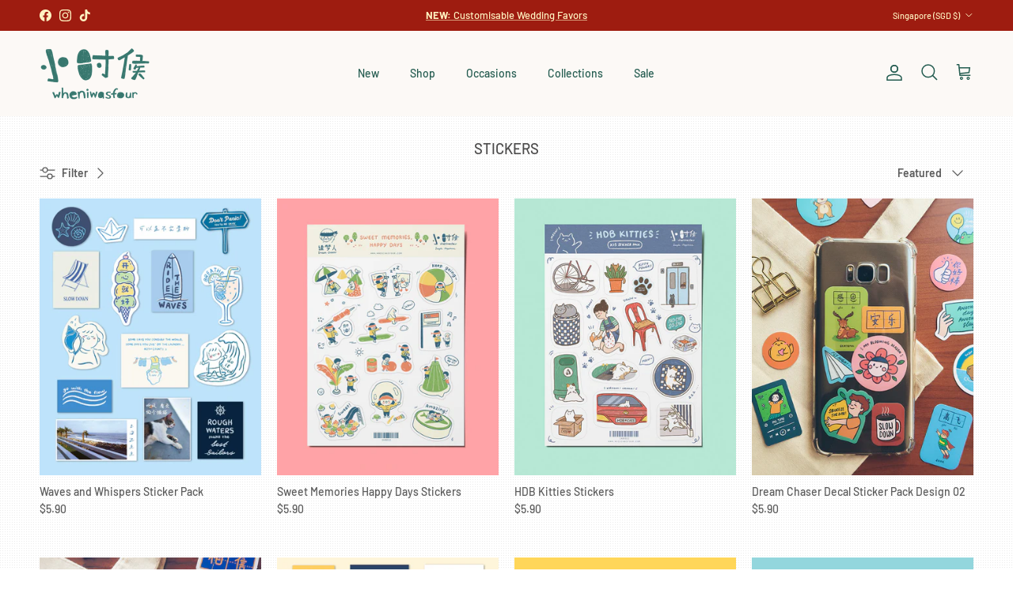

--- FILE ---
content_type: text/html; charset=utf-8
request_url: https://shop.wheniwasfour.com/collections/stickers
body_size: 56377
content:
<!doctype html>
<html class="no-js" lang="en" dir="ltr">
<head><meta charset="utf-8">
<meta name="viewport" content="width=device-width,initial-scale=1">
<title>Stickers &ndash; wheniwasfour | 小时候</title><link rel="canonical" href="https://shop.wheniwasfour.com/collections/stickers"><link rel="icon" href="//shop.wheniwasfour.com/cdn/shop/files/favicon2_f896e4e6-8a1d-46da-90ed-8120938ac05a.png?crop=center&height=48&v=1614732977&width=48" type="image/png">
  <link rel="apple-touch-icon" href="//shop.wheniwasfour.com/cdn/shop/files/favicon2_f896e4e6-8a1d-46da-90ed-8120938ac05a.png?crop=center&height=180&v=1614732977&width=180"><meta name="description" content="Need a little fun and cuteness to brighten up your day? Our stickers are die-cut so you can bring them around easily for your journaling adventures! Happy sticking~"><meta property="og:site_name" content="wheniwasfour | 小时候">
<meta property="og:url" content="https://shop.wheniwasfour.com/collections/stickers">
<meta property="og:title" content="Stickers">
<meta property="og:type" content="product.group">
<meta property="og:description" content="Need a little fun and cuteness to brighten up your day? Our stickers are die-cut so you can bring them around easily for your journaling adventures! Happy sticking~"><meta name="twitter:card" content="summary_large_image">
<meta name="twitter:title" content="Stickers">
<meta name="twitter:description" content="Need a little fun and cuteness to brighten up your day? Our stickers are die-cut so you can bring them around easily for your journaling adventures! Happy sticking~">
<style>@font-face {
  font-family: Barlow;
  font-weight: 500;
  font-style: normal;
  font-display: fallback;
  src: url("//shop.wheniwasfour.com/cdn/fonts/barlow/barlow_n5.a193a1990790eba0cc5cca569d23799830e90f07.woff2") format("woff2"),
       url("//shop.wheniwasfour.com/cdn/fonts/barlow/barlow_n5.ae31c82169b1dc0715609b8cc6a610b917808358.woff") format("woff");
}
@font-face {
  font-family: Barlow;
  font-weight: 700;
  font-style: normal;
  font-display: fallback;
  src: url("//shop.wheniwasfour.com/cdn/fonts/barlow/barlow_n7.691d1d11f150e857dcbc1c10ef03d825bc378d81.woff2") format("woff2"),
       url("//shop.wheniwasfour.com/cdn/fonts/barlow/barlow_n7.4fdbb1cb7da0e2c2f88492243ffa2b4f91924840.woff") format("woff");
}
@font-face {
  font-family: Barlow;
  font-weight: 500;
  font-style: normal;
  font-display: fallback;
  src: url("//shop.wheniwasfour.com/cdn/fonts/barlow/barlow_n5.a193a1990790eba0cc5cca569d23799830e90f07.woff2") format("woff2"),
       url("//shop.wheniwasfour.com/cdn/fonts/barlow/barlow_n5.ae31c82169b1dc0715609b8cc6a610b917808358.woff") format("woff");
}
@font-face {
  font-family: Barlow;
  font-weight: 500;
  font-style: italic;
  font-display: fallback;
  src: url("//shop.wheniwasfour.com/cdn/fonts/barlow/barlow_i5.714d58286997b65cd479af615cfa9bb0a117a573.woff2") format("woff2"),
       url("//shop.wheniwasfour.com/cdn/fonts/barlow/barlow_i5.0120f77e6447d3b5df4bbec8ad8c2d029d87fb21.woff") format("woff");
}
@font-face {
  font-family: Barlow;
  font-weight: 700;
  font-style: italic;
  font-display: fallback;
  src: url("//shop.wheniwasfour.com/cdn/fonts/barlow/barlow_i7.50e19d6cc2ba5146fa437a5a7443c76d5d730103.woff2") format("woff2"),
       url("//shop.wheniwasfour.com/cdn/fonts/barlow/barlow_i7.47e9f98f1b094d912e6fd631cc3fe93d9f40964f.woff") format("woff");
}
@font-face {
  font-family: Barlow;
  font-weight: 500;
  font-style: normal;
  font-display: fallback;
  src: url("//shop.wheniwasfour.com/cdn/fonts/barlow/barlow_n5.a193a1990790eba0cc5cca569d23799830e90f07.woff2") format("woff2"),
       url("//shop.wheniwasfour.com/cdn/fonts/barlow/barlow_n5.ae31c82169b1dc0715609b8cc6a610b917808358.woff") format("woff");
}
@font-face {
  font-family: Trirong;
  font-weight: 700;
  font-style: normal;
  font-display: fallback;
  src: url("//shop.wheniwasfour.com/cdn/fonts/trirong/trirong_n7.a33ed6536f9a7c6d7a9d0b52e1e13fd44f544eff.woff2") format("woff2"),
       url("//shop.wheniwasfour.com/cdn/fonts/trirong/trirong_n7.cdb88d0f8e5c427b393745c8cdeb8bc085cbacff.woff") format("woff");
}
@font-face {
  font-family: Barlow;
  font-weight: 500;
  font-style: normal;
  font-display: fallback;
  src: url("//shop.wheniwasfour.com/cdn/fonts/barlow/barlow_n5.a193a1990790eba0cc5cca569d23799830e90f07.woff2") format("woff2"),
       url("//shop.wheniwasfour.com/cdn/fonts/barlow/barlow_n5.ae31c82169b1dc0715609b8cc6a610b917808358.woff") format("woff");
}
@font-face {
  font-family: Barlow;
  font-weight: 600;
  font-style: normal;
  font-display: fallback;
  src: url("//shop.wheniwasfour.com/cdn/fonts/barlow/barlow_n6.329f582a81f63f125e63c20a5a80ae9477df68e1.woff2") format("woff2"),
       url("//shop.wheniwasfour.com/cdn/fonts/barlow/barlow_n6.0163402e36247bcb8b02716880d0b39568412e9e.woff") format("woff");
}
:root {
  --page-container-width:          1600px;
  --reading-container-width:       720px;
  --divider-opacity:               0.14;
  --gutter-large:                  30px;
  --gutter-desktop:                20px;
  --gutter-mobile:                 16px;
  --section-padding:               50px;
  --larger-section-padding:        80px;
  --larger-section-padding-mobile: 60px;
  --largest-section-padding:       110px;
  --aos-animate-duration:          0.6s;

  --base-font-family:              Barlow, sans-serif;
  --base-font-weight:              500;
  --base-font-style:               normal;
  --heading-font-family:           Barlow, sans-serif;
  --heading-font-weight:           500;
  --heading-font-style:            normal;
  --heading-font-letter-spacing:   normal;
  --logo-font-family:              Trirong, serif;
  --logo-font-weight:              700;
  --logo-font-style:               normal;
  --nav-font-family:               Barlow, sans-serif;
  --nav-font-weight:               500;
  --nav-font-style:                normal;

  --base-text-size:14px;
  --base-line-height:              1.6;
  --input-text-size:16px;
  --smaller-text-size-1:11px;
  --smaller-text-size-2:14px;
  --smaller-text-size-3:11px;
  --smaller-text-size-4:10px;
  --larger-text-size:21px;
  --super-large-text-size:37px;
  --super-large-mobile-text-size:17px;
  --larger-mobile-text-size:17px;
  --logo-text-size:18px;--btn-letter-spacing: 0.08em;
    --btn-text-transform: uppercase;
    --button-text-size: 12px;
    --quickbuy-button-text-size: 12;
    --small-feature-link-font-size: 0.75em;
    --input-btn-padding-top:             1.2em;
    --input-btn-padding-bottom:          1.2em;--heading-text-transform:uppercase;
  --nav-text-size:                      14px;
  --mobile-menu-font-weight:            600;

  --body-bg-color:                      255 255 255;
  --bg-color:                           255 255 255;
  --body-text-color:                    92 92 92;
  --text-color:                         92 92 92;

  --header-text-col:                    #245c50;--header-text-hover-col:             var(--main-nav-link-hover-col);--header-bg-col:                     #fcf9f6;
  --heading-color:                     75 74 74;
  --body-heading-color:                75 74 74;
  --heading-divider-col:               rgba(0,0,0,0);

  --logo-col:                          #171717;
  --main-nav-bg:                       #fcf9f6;
  --main-nav-link-col:                 #5c5c5c;
  --main-nav-link-hover-col:           #c16452;
  --main-nav-link-featured-col:        #b61d0f;

  --link-color:                        193 100 82;
  --body-link-color:                   193 100 82;

  --btn-bg-color:                        22 64 54;
  --btn-bg-hover-color:                  92 92 92;
  --btn-border-color:                    22 64 54;
  --btn-border-hover-color:              92 92 92;
  --btn-text-color:                      252 249 246;
  --btn-text-hover-color:                252 249 246;--btn-alt-bg-color:                    22 64 54;
  --btn-alt-text-color:                  252 249 246;
  --btn-alt-border-color:                252 249 246;
  --btn-alt-border-hover-color:          252 249 246;--btn-ter-bg-color:                    235 235 235;
  --btn-ter-text-color:                  41 41 41;
  --btn-ter-bg-hover-color:              22 64 54;
  --btn-ter-text-hover-color:            252 249 246;--btn-border-radius: 3px;--color-scheme-default:                             #ffffff;
  --color-scheme-default-color:                       255 255 255;
  --color-scheme-default-text-color:                  92 92 92;
  --color-scheme-default-head-color:                  75 74 74;
  --color-scheme-default-link-color:                  193 100 82;
  --color-scheme-default-btn-text-color:              252 249 246;
  --color-scheme-default-btn-text-hover-color:        252 249 246;
  --color-scheme-default-btn-bg-color:                22 64 54;
  --color-scheme-default-btn-bg-hover-color:          92 92 92;
  --color-scheme-default-btn-border-color:            22 64 54;
  --color-scheme-default-btn-border-hover-color:      92 92 92;
  --color-scheme-default-btn-alt-text-color:          252 249 246;
  --color-scheme-default-btn-alt-bg-color:            22 64 54;
  --color-scheme-default-btn-alt-border-color:        252 249 246;
  --color-scheme-default-btn-alt-border-hover-color:  252 249 246;

  --color-scheme-1:                             #ffffff;
  --color-scheme-1-color:                       255 255 255;
  --color-scheme-1-text-color:                  92 92 92;
  --color-scheme-1-head-color:                  23 23 23;
  --color-scheme-1-link-color:                  193 100 82;
  --color-scheme-1-btn-text-color:              255 255 255;
  --color-scheme-1-btn-text-hover-color:        255 255 255;
  --color-scheme-1-btn-bg-color:                35 35 35;
  --color-scheme-1-btn-bg-hover-color:          0 0 0;
  --color-scheme-1-btn-border-color:            35 35 35;
  --color-scheme-1-btn-border-hover-color:      0 0 0;
  --color-scheme-1-btn-alt-text-color:          35 35 35;
  --color-scheme-1-btn-alt-bg-color:            255 255 255;
  --color-scheme-1-btn-alt-border-color:        35 35 35;
  --color-scheme-1-btn-alt-border-hover-color:  35 35 35;

  --color-scheme-2:                             #faf2e6;
  --color-scheme-2-color:                       250 242 230;
  --color-scheme-2-text-color:                  92 92 92;
  --color-scheme-2-head-color:                  23 23 23;
  --color-scheme-2-link-color:                  193 100 82;
  --color-scheme-2-btn-text-color:              255 255 255;
  --color-scheme-2-btn-text-hover-color:        255 255 255;
  --color-scheme-2-btn-bg-color:                35 35 35;
  --color-scheme-2-btn-bg-hover-color:          0 0 0;
  --color-scheme-2-btn-border-color:            35 35 35;
  --color-scheme-2-btn-border-hover-color:      0 0 0;
  --color-scheme-2-btn-alt-text-color:          35 35 35;
  --color-scheme-2-btn-alt-bg-color:            255 255 255;
  --color-scheme-2-btn-alt-border-color:        35 35 35;
  --color-scheme-2-btn-alt-border-hover-color:  35 35 35;

  /* Shop Pay payment terms */
  --payment-terms-background-color:    #ffffff;--quickbuy-bg: 255 255 255;--body-input-background-color:       rgb(var(--body-bg-color));
  --input-background-color:            rgb(var(--body-bg-color));
  --body-input-text-color:             var(--body-text-color);
  --input-text-color:                  var(--body-text-color);
  --body-input-border-color:           rgb(214, 214, 214);
  --input-border-color:                rgb(214, 214, 214);
  --input-border-color-hover:          rgb(165, 165, 165);
  --input-border-color-active:         rgb(92, 92, 92);

  --swatch-cross-svg:                  url("data:image/svg+xml,%3Csvg xmlns='http://www.w3.org/2000/svg' width='240' height='240' viewBox='0 0 24 24' fill='none' stroke='rgb(214, 214, 214)' stroke-width='0.09' preserveAspectRatio='none' %3E%3Cline x1='24' y1='0' x2='0' y2='24'%3E%3C/line%3E%3C/svg%3E");
  --swatch-cross-hover:                url("data:image/svg+xml,%3Csvg xmlns='http://www.w3.org/2000/svg' width='240' height='240' viewBox='0 0 24 24' fill='none' stroke='rgb(165, 165, 165)' stroke-width='0.09' preserveAspectRatio='none' %3E%3Cline x1='24' y1='0' x2='0' y2='24'%3E%3C/line%3E%3C/svg%3E");
  --swatch-cross-active:               url("data:image/svg+xml,%3Csvg xmlns='http://www.w3.org/2000/svg' width='240' height='240' viewBox='0 0 24 24' fill='none' stroke='rgb(92, 92, 92)' stroke-width='0.09' preserveAspectRatio='none' %3E%3Cline x1='24' y1='0' x2='0' y2='24'%3E%3C/line%3E%3C/svg%3E");

  --footer-divider-col:                rgba(0,0,0,0);
  --footer-text-col:                   92 92 92;
  --footer-heading-col:                92 92 92;
  --footer-bg:                         #f7f0e5;--product-label-overlay-justify: flex-start;--product-label-overlay-align: flex-start;--product-label-overlay-reduction-text:   #ffffff;
  --product-label-overlay-reduction-bg:     #c20000;
  --product-label-overlay-stock-text:       #ffffff;
  --product-label-overlay-stock-bg:         #3ea36a;
  --product-label-overlay-new-text:         #ffffff;
  --product-label-overlay-new-bg:           #c16452;
  --product-label-overlay-meta-text:        #ffffff;
  --product-label-overlay-meta-bg:          #bd2585;
  --product-label-sale-text:                #c20000;
  --product-label-sold-text:                #c20000;
  --product-label-preorder-text:            #3ea36a;

  --product-block-crop-align:               center;

  
  --product-block-price-align:              flex-start;
  --product-block-price-item-margin-start:  initial;
  --product-block-price-item-margin-end:    .5rem;
  

  --collection-block-image-position:   center center;

  --swatch-picker-image-size:          40px;
  --swatch-crop-align:                 center center;

  --image-overlay-text-color:          255 255 255;--image-overlay-bg:                  rgba(0, 0, 0, 0.12);
  --image-overlay-shadow-start:        rgb(0 0 0 / 0.16);
  --image-overlay-box-opacity:         0.88;--product-inventory-ok-box-color:            #f2faf0;
  --product-inventory-ok-text-color:           #108043;
  --product-inventory-ok-icon-box-fill-color:  #fff;
  --product-inventory-low-box-color:           #fcf1cd;
  --product-inventory-low-text-color:          #dd9a1a;
  --product-inventory-low-icon-box-fill-color: #fff;
  --product-inventory-low-text-color-channels: 16, 128, 67;
  --product-inventory-ok-text-color-channels:  221, 154, 26;

  --rating-star-color: 193 100 82;--overlay-align-left: start;
    --overlay-align-right: end;}html[dir=rtl] {
  --overlay-right-text-m-left: 0;
  --overlay-right-text-m-right: auto;
  --overlay-left-shadow-left-left: 15%;
  --overlay-left-shadow-left-right: -50%;
  --overlay-left-shadow-right-left: -85%;
  --overlay-left-shadow-right-right: 0;
}.image-overlay--bg-box .text-overlay .text-overlay__text {
    --image-overlay-box-bg: 255 255 255;
    --heading-color: var(--body-heading-color);
    --text-color: var(--body-text-color);
    --link-color: var(--body-link-color);
  }::selection {
    background: rgb(var(--body-heading-color));
    color: rgb(var(--body-bg-color));
  }
  ::-moz-selection {
    background: rgb(var(--body-heading-color));
    color: rgb(var(--body-bg-color));
  }body {
  background: rgb(var(--body-bg-color)) url('//shop.wheniwasfour.com/cdn/shop/files/custom_bg_grande_d7aab420-6f53-4729-8f78-b802b7daaeaf.png?v=1614732940&width=2048') repeat;
}.navigation .h1 {
  color: inherit !important;
}.use-color-scheme--default {
  --product-label-sale-text:           #c20000;
  --product-label-sold-text:           #c20000;
  --product-label-preorder-text:       #3ea36a;
  --input-background-color:            rgb(var(--body-bg-color));
  --input-text-color:                  var(--body-input-text-color);
  --input-border-color:                rgb(214, 214, 214);
  --input-border-color-hover:          rgb(165, 165, 165);
  --input-border-color-active:         rgb(92, 92, 92);
}</style>

  <link href="//shop.wheniwasfour.com/cdn/shop/t/33/assets/main.css?v=43422827842528680071742279682" rel="stylesheet" type="text/css" media="all" />
<link rel="preload" as="font" href="//shop.wheniwasfour.com/cdn/fonts/barlow/barlow_n5.a193a1990790eba0cc5cca569d23799830e90f07.woff2" type="font/woff2" crossorigin><link rel="preload" as="font" href="//shop.wheniwasfour.com/cdn/fonts/barlow/barlow_n5.a193a1990790eba0cc5cca569d23799830e90f07.woff2" type="font/woff2" crossorigin><script>
    document.documentElement.className = document.documentElement.className.replace('no-js', 'js');

    window.theme = {
      info: {
        name: 'Symmetry',
        version: '7.4.0'
      },
      device: {
        hasTouch: window.matchMedia('(any-pointer: coarse)').matches,
        hasHover: window.matchMedia('(hover: hover)').matches
      },
      mediaQueries: {
        md: '(min-width: 768px)',
        productMediaCarouselBreak: '(min-width: 1041px)'
      },
      routes: {
        base: 'https://shop.wheniwasfour.com',
        cart: '/cart',
        cartAdd: '/cart/add.js',
        cartUpdate: '/cart/update.js',
        predictiveSearch: '/search/suggest'
      },
      strings: {
        cartTermsConfirmation: "You must agree to the terms and conditions before continuing.",
        cartItemsQuantityError: "You can only add [QUANTITY] of this item to your cart.",
        generalSearchViewAll: "View all search results",
        noStock: "Sold out",
        noVariant: "Unavailable",
        productsProductChooseA: "Choose a",
        generalSearchPages: "Pages",
        generalSearchNoResultsWithoutTerms: "Sorry, we couldnʼt find any results",
        shippingCalculator: {
          singleRate: "There is one shipping rate for this destination:",
          multipleRates: "There are multiple shipping rates for this destination:",
          noRates: "We do not ship to this destination."
        }
      },
      settings: {
        moneyWithCurrencyFormat: "${{amount}} SGD",
        cartType: "drawer",
        afterAddToCart: "drawer",
        quickbuyStyle: "off",
        externalLinksNewTab: true,
        internalLinksSmoothScroll: true
      }
    }

    theme.inlineNavigationCheck = function() {
      var pageHeader = document.querySelector('.pageheader'),
          inlineNavContainer = pageHeader.querySelector('.logo-area__left__inner'),
          inlineNav = inlineNavContainer.querySelector('.navigation--left');
      if (inlineNav && getComputedStyle(inlineNav).display != 'none') {
        var inlineMenuCentered = document.querySelector('.pageheader--layout-inline-menu-center'),
            logoContainer = document.querySelector('.logo-area__middle__inner');
        if(inlineMenuCentered) {
          var rightWidth = document.querySelector('.logo-area__right__inner').clientWidth,
              middleWidth = logoContainer.clientWidth,
              logoArea = document.querySelector('.logo-area'),
              computedLogoAreaStyle = getComputedStyle(logoArea),
              logoAreaInnerWidth = logoArea.clientWidth - Math.ceil(parseFloat(computedLogoAreaStyle.paddingLeft)) - Math.ceil(parseFloat(computedLogoAreaStyle.paddingRight)),
              availableNavWidth = logoAreaInnerWidth - Math.max(rightWidth, middleWidth) * 2 - 40;
          inlineNavContainer.style.maxWidth = availableNavWidth + 'px';
        }

        var firstInlineNavLink = inlineNav.querySelector('.navigation__item:first-child'),
            lastInlineNavLink = inlineNav.querySelector('.navigation__item:last-child');
        if (lastInlineNavLink) {
          var inlineNavWidth = null;
          if(document.querySelector('html[dir=rtl]')) {
            inlineNavWidth = firstInlineNavLink.offsetLeft - lastInlineNavLink.offsetLeft + firstInlineNavLink.offsetWidth;
          } else {
            inlineNavWidth = lastInlineNavLink.offsetLeft - firstInlineNavLink.offsetLeft + lastInlineNavLink.offsetWidth;
          }
          if (inlineNavContainer.offsetWidth >= inlineNavWidth) {
            pageHeader.classList.add('pageheader--layout-inline-permitted');
            var tallLogo = logoContainer.clientHeight > lastInlineNavLink.clientHeight + 20;
            if (tallLogo) {
              inlineNav.classList.add('navigation--tight-underline');
            } else {
              inlineNav.classList.remove('navigation--tight-underline');
            }
          } else {
            pageHeader.classList.remove('pageheader--layout-inline-permitted');
          }
        }
      }
    };

    theme.setInitialHeaderHeightProperty = () => {
      const section = document.querySelector('.section-header');
      if (section) {
        document.documentElement.style.setProperty('--theme-header-height', Math.ceil(section.clientHeight) + 'px');
      }
    };
  </script>

  <script src="//shop.wheniwasfour.com/cdn/shop/t/33/assets/main.js?v=74462154655922143831742279682" defer></script>
    <script src="//shop.wheniwasfour.com/cdn/shop/t/33/assets/animate-on-scroll.js?v=15249566486942820451742279681" defer></script>
    <link href="//shop.wheniwasfour.com/cdn/shop/t/33/assets/animate-on-scroll.css?v=116824741000487223811742279681" rel="stylesheet" type="text/css" media="all" />
  

  <script>window.performance && window.performance.mark && window.performance.mark('shopify.content_for_header.start');</script><meta id="shopify-digital-wallet" name="shopify-digital-wallet" content="/1587624/digital_wallets/dialog">
<meta name="shopify-checkout-api-token" content="c4879fc2770beb3e1a1acccb5f90aec3">
<meta id="in-context-paypal-metadata" data-shop-id="1587624" data-venmo-supported="false" data-environment="production" data-locale="en_US" data-paypal-v4="true" data-currency="SGD">
<link rel="alternate" type="application/atom+xml" title="Feed" href="/collections/stickers.atom" />
<link rel="alternate" type="application/json+oembed" href="https://shop.wheniwasfour.com/collections/stickers.oembed">
<script async="async" src="/checkouts/internal/preloads.js?locale=en-SG"></script>
<script id="shopify-features" type="application/json">{"accessToken":"c4879fc2770beb3e1a1acccb5f90aec3","betas":["rich-media-storefront-analytics"],"domain":"shop.wheniwasfour.com","predictiveSearch":true,"shopId":1587624,"locale":"en"}</script>
<script>var Shopify = Shopify || {};
Shopify.shop = "wheniwasfour.myshopify.com";
Shopify.locale = "en";
Shopify.currency = {"active":"SGD","rate":"1.0"};
Shopify.country = "SG";
Shopify.theme = {"name":"18 March Symmetry transp...","id":149480341747,"schema_name":"Symmetry","schema_version":"7.4.0","theme_store_id":568,"role":"main"};
Shopify.theme.handle = "null";
Shopify.theme.style = {"id":null,"handle":null};
Shopify.cdnHost = "shop.wheniwasfour.com/cdn";
Shopify.routes = Shopify.routes || {};
Shopify.routes.root = "/";</script>
<script type="module">!function(o){(o.Shopify=o.Shopify||{}).modules=!0}(window);</script>
<script>!function(o){function n(){var o=[];function n(){o.push(Array.prototype.slice.apply(arguments))}return n.q=o,n}var t=o.Shopify=o.Shopify||{};t.loadFeatures=n(),t.autoloadFeatures=n()}(window);</script>
<script id="shop-js-analytics" type="application/json">{"pageType":"collection"}</script>
<script defer="defer" async type="module" src="//shop.wheniwasfour.com/cdn/shopifycloud/shop-js/modules/v2/client.init-shop-cart-sync_BT-GjEfc.en.esm.js"></script>
<script defer="defer" async type="module" src="//shop.wheniwasfour.com/cdn/shopifycloud/shop-js/modules/v2/chunk.common_D58fp_Oc.esm.js"></script>
<script defer="defer" async type="module" src="//shop.wheniwasfour.com/cdn/shopifycloud/shop-js/modules/v2/chunk.modal_xMitdFEc.esm.js"></script>
<script type="module">
  await import("//shop.wheniwasfour.com/cdn/shopifycloud/shop-js/modules/v2/client.init-shop-cart-sync_BT-GjEfc.en.esm.js");
await import("//shop.wheniwasfour.com/cdn/shopifycloud/shop-js/modules/v2/chunk.common_D58fp_Oc.esm.js");
await import("//shop.wheniwasfour.com/cdn/shopifycloud/shop-js/modules/v2/chunk.modal_xMitdFEc.esm.js");

  window.Shopify.SignInWithShop?.initShopCartSync?.({"fedCMEnabled":true,"windoidEnabled":true});

</script>
<script>(function() {
  var isLoaded = false;
  function asyncLoad() {
    if (isLoaded) return;
    isLoaded = true;
    var urls = ["https:\/\/popup.lifterapps.com\/js\/modal.js?shop=wheniwasfour.myshopify.com","\/\/shopify.privy.com\/widget.js?shop=wheniwasfour.myshopify.com","\/\/d1liekpayvooaz.cloudfront.net\/apps\/customizery\/customizery.js?shop=wheniwasfour.myshopify.com","https:\/\/chimpstatic.com\/mcjs-connected\/js\/users\/282d004f8169bbdb1632af258\/6f15fc72b26fa2e79ae41adba.js?shop=wheniwasfour.myshopify.com","\/\/static.zotabox.com\/6\/1\/6189c9621190dd93d9eee5b1d1dacb3f\/widgets.js?shop=wheniwasfour.myshopify.com","https:\/\/cdn-loyalty.yotpo.com\/loader\/Dc2yzPrNye3-jlyVg-ty_Q.js?shop=wheniwasfour.myshopify.com","https:\/\/static.mailerlite.com\/data\/a\/1186\/1186000\/universal_g9m2l3c7r8_load.js?shop=wheniwasfour.myshopify.com","https:\/\/shopify.covet.pics\/covet-pics-widget-inject.js?shop=wheniwasfour.myshopify.com","https:\/\/d1639lhkj5l89m.cloudfront.net\/js\/storefront\/uppromote.js?shop=wheniwasfour.myshopify.com","https:\/\/cdn.s3.pop-convert.com\/pcjs.production.min.js?unique_id=wheniwasfour.myshopify.com\u0026shop=wheniwasfour.myshopify.com","https:\/\/script.pop-convert.com\/new-micro\/production.pc.min.js?unique_id=wheniwasfour.myshopify.com\u0026shop=wheniwasfour.myshopify.com","https:\/\/a.mailmunch.co\/widgets\/site-665491-43c9a47147a7fa1aaaf13a96df153c07507d6fb0.js?shop=wheniwasfour.myshopify.com"];
    for (var i = 0; i < urls.length; i++) {
      var s = document.createElement('script');
      s.type = 'text/javascript';
      s.async = true;
      s.src = urls[i];
      var x = document.getElementsByTagName('script')[0];
      x.parentNode.insertBefore(s, x);
    }
  };
  if(window.attachEvent) {
    window.attachEvent('onload', asyncLoad);
  } else {
    window.addEventListener('load', asyncLoad, false);
  }
})();</script>
<script id="__st">var __st={"a":1587624,"offset":28800,"reqid":"81d336c7-1d12-40a3-b8ee-353c805e6fd5-1769282196","pageurl":"shop.wheniwasfour.com\/collections\/stickers","u":"4b5959759ad9","p":"collection","rtyp":"collection","rid":15496380445};</script>
<script>window.ShopifyPaypalV4VisibilityTracking = true;</script>
<script id="captcha-bootstrap">!function(){'use strict';const t='contact',e='account',n='new_comment',o=[[t,t],['blogs',n],['comments',n],[t,'customer']],c=[[e,'customer_login'],[e,'guest_login'],[e,'recover_customer_password'],[e,'create_customer']],r=t=>t.map((([t,e])=>`form[action*='/${t}']:not([data-nocaptcha='true']) input[name='form_type'][value='${e}']`)).join(','),a=t=>()=>t?[...document.querySelectorAll(t)].map((t=>t.form)):[];function s(){const t=[...o],e=r(t);return a(e)}const i='password',u='form_key',d=['recaptcha-v3-token','g-recaptcha-response','h-captcha-response',i],f=()=>{try{return window.sessionStorage}catch{return}},m='__shopify_v',_=t=>t.elements[u];function p(t,e,n=!1){try{const o=window.sessionStorage,c=JSON.parse(o.getItem(e)),{data:r}=function(t){const{data:e,action:n}=t;return t[m]||n?{data:e,action:n}:{data:t,action:n}}(c);for(const[e,n]of Object.entries(r))t.elements[e]&&(t.elements[e].value=n);n&&o.removeItem(e)}catch(o){console.error('form repopulation failed',{error:o})}}const l='form_type',E='cptcha';function T(t){t.dataset[E]=!0}const w=window,h=w.document,L='Shopify',v='ce_forms',y='captcha';let A=!1;((t,e)=>{const n=(g='f06e6c50-85a8-45c8-87d0-21a2b65856fe',I='https://cdn.shopify.com/shopifycloud/storefront-forms-hcaptcha/ce_storefront_forms_captcha_hcaptcha.v1.5.2.iife.js',D={infoText:'Protected by hCaptcha',privacyText:'Privacy',termsText:'Terms'},(t,e,n)=>{const o=w[L][v],c=o.bindForm;if(c)return c(t,g,e,D).then(n);var r;o.q.push([[t,g,e,D],n]),r=I,A||(h.body.append(Object.assign(h.createElement('script'),{id:'captcha-provider',async:!0,src:r})),A=!0)});var g,I,D;w[L]=w[L]||{},w[L][v]=w[L][v]||{},w[L][v].q=[],w[L][y]=w[L][y]||{},w[L][y].protect=function(t,e){n(t,void 0,e),T(t)},Object.freeze(w[L][y]),function(t,e,n,w,h,L){const[v,y,A,g]=function(t,e,n){const i=e?o:[],u=t?c:[],d=[...i,...u],f=r(d),m=r(i),_=r(d.filter((([t,e])=>n.includes(e))));return[a(f),a(m),a(_),s()]}(w,h,L),I=t=>{const e=t.target;return e instanceof HTMLFormElement?e:e&&e.form},D=t=>v().includes(t);t.addEventListener('submit',(t=>{const e=I(t);if(!e)return;const n=D(e)&&!e.dataset.hcaptchaBound&&!e.dataset.recaptchaBound,o=_(e),c=g().includes(e)&&(!o||!o.value);(n||c)&&t.preventDefault(),c&&!n&&(function(t){try{if(!f())return;!function(t){const e=f();if(!e)return;const n=_(t);if(!n)return;const o=n.value;o&&e.removeItem(o)}(t);const e=Array.from(Array(32),(()=>Math.random().toString(36)[2])).join('');!function(t,e){_(t)||t.append(Object.assign(document.createElement('input'),{type:'hidden',name:u})),t.elements[u].value=e}(t,e),function(t,e){const n=f();if(!n)return;const o=[...t.querySelectorAll(`input[type='${i}']`)].map((({name:t})=>t)),c=[...d,...o],r={};for(const[a,s]of new FormData(t).entries())c.includes(a)||(r[a]=s);n.setItem(e,JSON.stringify({[m]:1,action:t.action,data:r}))}(t,e)}catch(e){console.error('failed to persist form',e)}}(e),e.submit())}));const S=(t,e)=>{t&&!t.dataset[E]&&(n(t,e.some((e=>e===t))),T(t))};for(const o of['focusin','change'])t.addEventListener(o,(t=>{const e=I(t);D(e)&&S(e,y())}));const B=e.get('form_key'),M=e.get(l),P=B&&M;t.addEventListener('DOMContentLoaded',(()=>{const t=y();if(P)for(const e of t)e.elements[l].value===M&&p(e,B);[...new Set([...A(),...v().filter((t=>'true'===t.dataset.shopifyCaptcha))])].forEach((e=>S(e,t)))}))}(h,new URLSearchParams(w.location.search),n,t,e,['guest_login'])})(!0,!0)}();</script>
<script integrity="sha256-4kQ18oKyAcykRKYeNunJcIwy7WH5gtpwJnB7kiuLZ1E=" data-source-attribution="shopify.loadfeatures" defer="defer" src="//shop.wheniwasfour.com/cdn/shopifycloud/storefront/assets/storefront/load_feature-a0a9edcb.js" crossorigin="anonymous"></script>
<script data-source-attribution="shopify.dynamic_checkout.dynamic.init">var Shopify=Shopify||{};Shopify.PaymentButton=Shopify.PaymentButton||{isStorefrontPortableWallets:!0,init:function(){window.Shopify.PaymentButton.init=function(){};var t=document.createElement("script");t.src="https://shop.wheniwasfour.com/cdn/shopifycloud/portable-wallets/latest/portable-wallets.en.js",t.type="module",document.head.appendChild(t)}};
</script>
<script data-source-attribution="shopify.dynamic_checkout.buyer_consent">
  function portableWalletsHideBuyerConsent(e){var t=document.getElementById("shopify-buyer-consent"),n=document.getElementById("shopify-subscription-policy-button");t&&n&&(t.classList.add("hidden"),t.setAttribute("aria-hidden","true"),n.removeEventListener("click",e))}function portableWalletsShowBuyerConsent(e){var t=document.getElementById("shopify-buyer-consent"),n=document.getElementById("shopify-subscription-policy-button");t&&n&&(t.classList.remove("hidden"),t.removeAttribute("aria-hidden"),n.addEventListener("click",e))}window.Shopify?.PaymentButton&&(window.Shopify.PaymentButton.hideBuyerConsent=portableWalletsHideBuyerConsent,window.Shopify.PaymentButton.showBuyerConsent=portableWalletsShowBuyerConsent);
</script>
<script data-source-attribution="shopify.dynamic_checkout.cart.bootstrap">document.addEventListener("DOMContentLoaded",(function(){function t(){return document.querySelector("shopify-accelerated-checkout-cart, shopify-accelerated-checkout")}if(t())Shopify.PaymentButton.init();else{new MutationObserver((function(e,n){t()&&(Shopify.PaymentButton.init(),n.disconnect())})).observe(document.body,{childList:!0,subtree:!0})}}));
</script>
<link id="shopify-accelerated-checkout-styles" rel="stylesheet" media="screen" href="https://shop.wheniwasfour.com/cdn/shopifycloud/portable-wallets/latest/accelerated-checkout-backwards-compat.css" crossorigin="anonymous">
<style id="shopify-accelerated-checkout-cart">
        #shopify-buyer-consent {
  margin-top: 1em;
  display: inline-block;
  width: 100%;
}

#shopify-buyer-consent.hidden {
  display: none;
}

#shopify-subscription-policy-button {
  background: none;
  border: none;
  padding: 0;
  text-decoration: underline;
  font-size: inherit;
  cursor: pointer;
}

#shopify-subscription-policy-button::before {
  box-shadow: none;
}

      </style>

<script>window.performance && window.performance.mark && window.performance.mark('shopify.content_for_header.end');</script>
<!-- CC Custom Head Start --><!-- CC Custom Head End --><!-- BEGIN app block: shopify://apps/microsoft-clarity/blocks/clarity_js/31c3d126-8116-4b4a-8ba1-baeda7c4aeea -->
<script type="text/javascript">
  (function (c, l, a, r, i, t, y) {
    c[a] = c[a] || function () { (c[a].q = c[a].q || []).push(arguments); };
    t = l.createElement(r); t.async = 1; t.src = "https://www.clarity.ms/tag/" + i + "?ref=shopify";
    y = l.getElementsByTagName(r)[0]; y.parentNode.insertBefore(t, y);

    c.Shopify.loadFeatures([{ name: "consent-tracking-api", version: "0.1" }], error => {
      if (error) {
        console.error("Error loading Shopify features:", error);
        return;
      }

      c[a]('consentv2', {
        ad_Storage: c.Shopify.customerPrivacy.marketingAllowed() ? "granted" : "denied",
        analytics_Storage: c.Shopify.customerPrivacy.analyticsProcessingAllowed() ? "granted" : "denied",
      });
    });

    l.addEventListener("visitorConsentCollected", function (e) {
      c[a]('consentv2', {
        ad_Storage: e.detail.marketingAllowed ? "granted" : "denied",
        analytics_Storage: e.detail.analyticsAllowed ? "granted" : "denied",
      });
    });
  })(window, document, "clarity", "script", "uf764l76j3");
</script>



<!-- END app block --><!-- BEGIN app block: shopify://apps/vitals/blocks/app-embed/aeb48102-2a5a-4f39-bdbd-d8d49f4e20b8 --><link rel="preconnect" href="https://appsolve.io/" /><link rel="preconnect" href="https://cdn-sf.vitals.app/" /><script data-ver="58" id="vtlsAebData" class="notranslate">window.vtlsLiquidData = window.vtlsLiquidData || {};window.vtlsLiquidData.buildId = 56366;

window.vtlsLiquidData.apiHosts = {
	...window.vtlsLiquidData.apiHosts,
	"1": "https://appsolve.io"
};
	window.vtlsLiquidData.moduleSettings = {"7":[],"9":[],"14":{"45":6,"46":8,"47":10,"48":12,"49":8,"51":true,"52":true,"112":"dark","113":"bottom","198":"fafafa","199":"888888","200":"363636","201":"636363","202":"636363","203":14,"205":13,"206":460,"207":9,"222":false,"223":true,"353":"from","354":"purchased","355":"Someone","419":"second","420":"seconds","421":"minute","422":"minutes","423":"hour","424":"hours","433":"ago","458":"","474":"standard","475":"rounded_picture","490":false,"497":"added to cart","498":false,"499":false,"500":10,"501":"##count## people added this product to cart today:","515":"San Francisco, CA","557":false,"589":"00a332","799":60,"802":1,"807":"day","808":"days"},"31":[],"45":{"357":"Pre-Order Now","358":"Ships in 2 weeks.","408":"Pre-order","559":true},"46":{"368":"Hurry! Only {{ stock }} units left in stock!","369":5,"370":false,"371":"Hurry! Inventory is running low.","372":"333333","373":"e1e1e1","374":"ff3d12","375":"edd728","909":"{}","1087":0},"48":{"469":true,"491":true,"588":true,"595":false,"603":"","605":"","606":".vitals-discounts {\n    font-size: 16px!important;\n}\n\n.vtl-ub-vd-widget__item.vtl-ub-vd-svg-badge svg { \n    width:unset!important; \n    height: unset!important;\n}","781":true,"783":1,"876":0,"1076":true,"1105":0,"1198":false},"53":{"636":"4b8e15","637":"ffffff","638":0,"639":5,"640":"You save:","642":"Out of stock","643":"This item:","644":"Total Price:","645":true,"646":"Add to cart","647":"for","648":"with","649":"off","650":"each","651":"Buy","652":"Subtotal","653":"Discount","654":"Old price","655":0,"656":0,"657":0,"658":0,"659":"ffffff","660":14,"661":"center","671":"000000","702":"Quantity","731":"and","733":0,"734":"362e94","735":"8e86ed","736":true,"737":true,"738":true,"739":"right","740":60,"741":"Free of charge","742":"Free","743":"Claim gift","744":"1,2,4,5","750":"Gift","762":"Discount","763":false,"773":"Your product has been added to the cart.","786":"save","848":"ffffff","849":"f6f6f6","850":"4f4f4f","851":"Per item:","895":"eceeef","1007":"Pick another","1010":"{}","1012":true,"1028":"Other customers loved this offer","1029":"Add to order\t","1030":"Added to order","1031":"Check out","1032":1,"1033":"{}","1035":"See more","1036":"See less","1037":"{\"productCard\":{\"traits\":{\"boxShadow\":{\"default\":\"2px 2px 10px rgba(0,0,0,.1)\"}}}}","1077":"%","1083":"Check out","1085":100,"1086":"cd1900","1091":10,"1092":1,"1093":"{}","1164":"Free shipping","1188":"light","1190":"center","1191":"light","1192":"square"},"59":{"929":"Notify me when available","930":"Notify me when back in stock","931":"Enter your contact information below to receive a notification as soon as the desired product is back in stock.","932":"","933":"Notify me when available","934":"stop_selling","947":"{\"button\":{\"traits\":{\"filledBackgroundColor\":{\"default\":\"#264734\"}}},\"modal\":{\"traits\":{\"buttonBackgroundColor\":{\"default\":\"#264734\"}}}}","981":false,"983":"E-mail","984":"Invalid email address","985":"Thank you for subscribing","986":"You are all set to receive a notification as soon as the product becomes available again.","987":"SMS","988":"Something went wrong","989":"Please try to subscribe again.","991":"Invalid phone number","993":"Phone number","1006":"Phone number should contain only digits","1106":false}};

window.vtlsLiquidData.shopThemeName = "Symmetry";window.vtlsLiquidData.settingTranslation = {"14":{"353":{"en":"from"},"354":{"en":"purchased"},"355":{"en":"Someone"},"419":{"en":"second"},"420":{"en":"seconds"},"421":{"en":"minute"},"422":{"en":"minutes"},"423":{"en":"hour"},"424":{"en":"hours"},"433":{"en":"ago"},"497":{"en":"added to cart"},"501":{"en":"##count## people added this product to cart today:"},"515":{"en":"San Francisco, CA"},"808":{"en":"days"},"807":{"en":"day"}},"45":{"357":{"en":"Pre-Order Now"},"358":{"en":"Ships in 2 weeks."},"408":{"en":"Pre-order"}},"46":{"368":{"en":"Hurry! Only {{ stock }} units left in stock!"},"371":{"en":"Hurry! Inventory is running low."}},"53":{"640":{"en":"You save:"},"642":{"en":"Out of stock"},"643":{"en":"This item:"},"644":{"en":"Total Price:"},"646":{"en":"Add to cart"},"647":{"en":"for"},"648":{"en":"with"},"649":{"en":"off"},"650":{"en":"each"},"651":{"en":"Buy"},"652":{"en":"Subtotal"},"653":{"en":"Discount"},"654":{"en":"Old price"},"702":{"en":"Quantity"},"731":{"en":"and"},"741":{"en":"Free of charge"},"742":{"en":"Free"},"743":{"en":"Claim gift"},"750":{"en":"Gift"},"762":{"en":"Discount"},"773":{"en":"Your product has been added to the cart."},"786":{"en":"save"},"851":{"en":"Per item:"},"1007":{"en":"Pick another"},"1028":{"en":"Other customers loved this offer"},"1029":{"en":"Add to order\t"},"1030":{"en":"Added to order"},"1031":{"en":"Check out"},"1035":{"en":"See more"},"1036":{"en":"See less"},"1083":{"en":"Check out"},"1164":{"en":"Free shipping"},"1167":{"en":"Unavailable"}},"59":{"929":{"en":"Notify me when available"},"930":{"en":"Notify me when back in stock"},"931":{"en":"Enter your contact information below to receive a notification as soon as the desired product is back in stock."},"932":{"en":""},"933":{"en":"Notify me when available"},"985":{"en":"Thank you for subscribing"},"986":{"en":"You are all set to receive a notification as soon as the product becomes available again."},"987":{"en":"SMS"},"988":{"en":"Something went wrong"},"989":{"en":"Please try to subscribe again."},"983":{"en":"E-mail"},"984":{"en":"Invalid email address"},"991":{"en":"Invalid phone number"},"993":{"en":"Phone number"},"1006":{"en":"Phone number should contain only digits"}}};window.vtlsLiquidData.ubOfferTypes={"1":[1,2],"2":[1,2],"3":[1,2,6]};window.vtlsLiquidData.usesFunctions=true;window.vtlsLiquidData.shopSettings={};window.vtlsLiquidData.shopSettings.cartType="drawer";window.vtlsLiquidData.spat="e8689df27bb4d7a7d6efe75059bde5e5";window.vtlsLiquidData.shopInfo={id:1587624,domain:"shop.wheniwasfour.com",shopifyDomain:"wheniwasfour.myshopify.com",primaryLocaleIsoCode: "en",defaultCurrency:"SGD",enabledCurrencies:["AED","ALL","AMD","ANG","AUD","AWG","AZN","BAM","BBD","BDT","BIF","BND","BOB","BSD","BWP","BZD","CAD","CDF","CHF","CNY","CRC","CVE","CZK","DJF","DKK","DOP","DZD","EGP","ETB","EUR","FJD","FKP","GBP","GMD","GNF","GTQ","GYD","HKD","HNL","HUF","IDR","ILS","INR","ISK","JMD","JPY","KES","KGS","KHR","KMF","KRW","KYD","KZT","LAK","LBP","LKR","MAD","MDL","MKD","MMK","MNT","MOP","MUR","MVR","MWK","MYR","NGN","NIO","NPR","NZD","PEN","PGK","PHP","PKR","PLN","PYG","QAR","RON","RSD","RWF","SAR","SBD","SEK","SGD","SHP","SLL","STD","THB","TJS","TOP","TTD","TWD","TZS","UAH","UGX","USD","UYU","UZS","VND","VUV","WST","XAF","XCD","XOF","XPF","YER"],moneyFormat:"${{amount}}",moneyWithCurrencyFormat:"${{amount}} SGD",appId:"1",appName:"Vitals",};window.vtlsLiquidData.acceptedScopes = {"1":[26,25,27,28,29,30,31,32,33,34,35,36,37,38,22,2,8,14,20,24,16,18,10,13,21,4,11,1,7,3,19,23,15,17,9,12,49,51,46,47,50,52,48,53]};window.vtlsLiquidData.collection = {
	"allProductsCount": 18,
	"productsCount": 18,
	"productsSize": 18
};window.vtlsLiquidData.cacheKeys = [1663743402,1732612549,1756981148,1768803633,1663743402,0,0,0 ];</script><script id="vtlsAebDynamicFunctions" class="notranslate">window.vtlsLiquidData = window.vtlsLiquidData || {};window.vtlsLiquidData.dynamicFunctions = ({$,vitalsGet,vitalsSet,VITALS_GET_$_DESCRIPTION,VITALS_GET_$_END_SECTION,VITALS_GET_$_ATC_FORM,VITALS_GET_$_ATC_BUTTON,submit_button,form_add_to_cart,cartItemVariantId,VITALS_EVENT_CART_UPDATED,VITALS_EVENT_DISCOUNTS_LOADED,VITALS_EVENT_RENDER_CAROUSEL_STARS,VITALS_EVENT_RENDER_COLLECTION_STARS,VITALS_EVENT_SMART_BAR_RENDERED,VITALS_EVENT_SMART_BAR_CLOSED,VITALS_EVENT_TABS_RENDERED,VITALS_EVENT_VARIANT_CHANGED,VITALS_EVENT_ATC_BUTTON_FOUND,VITALS_IS_MOBILE,VITALS_PAGE_TYPE,VITALS_APPEND_CSS,VITALS_HOOK__CAN_EXECUTE_CHECKOUT,VITALS_HOOK__GET_CUSTOM_CHECKOUT_URL_PARAMETERS,VITALS_HOOK__GET_CUSTOM_VARIANT_SELECTOR,VITALS_HOOK__GET_IMAGES_DEFAULT_SIZE,VITALS_HOOK__ON_CLICK_CHECKOUT_BUTTON,VITALS_HOOK__DONT_ACCELERATE_CHECKOUT,VITALS_HOOK__ON_ATC_STAY_ON_THE_SAME_PAGE,VITALS_HOOK__CAN_EXECUTE_ATC,VITALS_FLAG__IGNORE_VARIANT_ID_FROM_URL,VITALS_FLAG__UPDATE_ATC_BUTTON_REFERENCE,VITALS_FLAG__UPDATE_CART_ON_CHECKOUT,VITALS_FLAG__USE_CAPTURE_FOR_ATC_BUTTON,VITALS_FLAG__USE_FIRST_ATC_SPAN_FOR_PRE_ORDER,VITALS_FLAG__USE_HTML_FOR_STICKY_ATC_BUTTON,VITALS_FLAG__STOP_EXECUTION,VITALS_FLAG__USE_CUSTOM_COLLECTION_FILTER_DROPDOWN,VITALS_FLAG__PRE_ORDER_START_WITH_OBSERVER,VITALS_FLAG__PRE_ORDER_OBSERVER_DELAY,VITALS_FLAG__ON_CHECKOUT_CLICK_USE_CAPTURE_EVENT,handle,}) => {return {"147": {"location":"form","locator":"after"},"686": {"location":"description","locator":"before"},"687": {"location":"description","locator":"before"},"946": {"location":"description","locator":"before"},};};</script><script id="vtlsAebDocumentInjectors" class="notranslate">window.vtlsLiquidData = window.vtlsLiquidData || {};window.vtlsLiquidData.documentInjectors = ({$,vitalsGet,vitalsSet,VITALS_IS_MOBILE,VITALS_APPEND_CSS}) => {const documentInjectors = {};documentInjectors["1"]={};documentInjectors["1"]["d"]=[];documentInjectors["1"]["d"]["0"]={};documentInjectors["1"]["d"]["0"]["a"]=null;documentInjectors["1"]["d"]["0"]["s"]=".description";documentInjectors["1"]["d"]["1"]={};documentInjectors["1"]["d"]["1"]["a"]=null;documentInjectors["1"]["d"]["1"]["s"]=".product-description.rte";documentInjectors["2"]={};documentInjectors["2"]["d"]=[];documentInjectors["2"]["d"]["0"]={};documentInjectors["2"]["d"]["0"]["a"]={"e":"container","l":"after"};documentInjectors["2"]["d"]["0"]["s"]=".container \u003e #shopify-section-product-template \u003e div \u003e .product-detail";documentInjectors["2"]["d"]["1"]={};documentInjectors["2"]["d"]["1"]["a"]={"l":"after"};documentInjectors["2"]["d"]["1"]["s"]=".product-info";documentInjectors["2"]["d"]["2"]={};documentInjectors["2"]["d"]["2"]["a"]={"l":"after"};documentInjectors["2"]["d"]["2"]["s"]="#content[role=\"main\"]";documentInjectors["3"]={};documentInjectors["3"]["d"]=[];documentInjectors["3"]["d"]["0"]={};documentInjectors["3"]["d"]["0"]["a"]={"last":true};documentInjectors["3"]["d"]["0"]["s"]="h2.subtotal.h1-style";documentInjectors["3"]["d"]["0"]["js"]=function(left_subtotal, right_subtotal, cart_html) { var vitalsDiscountsDiv = ".vitals-discounts";
if ($(vitalsDiscountsDiv).length === 0) {
$('h2.subtotal.h1-style').last().html(cart_html);
}

};documentInjectors["3"]["d"]["1"]={};documentInjectors["3"]["d"]["1"]["a"]=null;documentInjectors["3"]["d"]["1"]["s"]=".subtotal";documentInjectors["3"]["d"]["1"]["js"]=function(left_subtotal, right_subtotal, cart_html) { var vitalsDiscountsDiv = ".vitals-discounts";
if ($(vitalsDiscountsDiv).length === 0) {
$('.subtotal').html(cart_html);
}

};documentInjectors["12"]={};documentInjectors["12"]["d"]=[];documentInjectors["12"]["d"]["0"]={};documentInjectors["12"]["d"]["0"]["a"]=[];documentInjectors["12"]["d"]["0"]["s"]="form[action*=\"\/cart\/add\"]:visible:not([id*=\"product-form-installment\"]):not([id*=\"product-installment-form\"]):not(.vtls-exclude-atc-injector *)";documentInjectors["11"]={};documentInjectors["11"]["d"]=[];documentInjectors["11"]["d"]["0"]={};documentInjectors["11"]["d"]["0"]["a"]={"ctx":"inside","last":false};documentInjectors["11"]["d"]["0"]["s"]="[type=\"submit\"]:not(.swym-button)";documentInjectors["15"]={};documentInjectors["15"]["d"]=[];documentInjectors["15"]["d"]["0"]={};documentInjectors["15"]["d"]["0"]["a"]=[];documentInjectors["15"]["d"]["0"]["s"]="form[action*=\"\/cart\"] .cart-item-list .cart-item__description .cart-item__title a[href*=\"\/products\"][href*=\"?variant={{variant_id}}\"]";return documentInjectors;};</script><script id="vtlsAebBundle" src="https://cdn-sf.vitals.app/assets/js/bundle-a4d02c620db24a6b8995b5296c296c59.js" async></script>

<!-- END app block --><!-- BEGIN app block: shopify://apps/yotpo-loyalty-rewards/blocks/loader-app-embed-block/2f9660df-5018-4e02-9868-ee1fb88d6ccd -->
    <script src="https://cdn-widgetsrepository.yotpo.com/v1/loader/Dc2yzPrNye3-jlyVg-ty_Q" async></script>




<!-- END app block --><!-- BEGIN app block: shopify://apps/uppromote-affiliate/blocks/message-bar/64c32457-930d-4cb9-9641-e24c0d9cf1f4 -->

<style>
    body {
        transition: padding-top .2s;
    }
    .scaaf-message-bar {
        --primary-text-color: ;
        --secondary-text-color: ;
        --primary-bg-color: ;
        --secondary-bg-color: ;
        --primary-text-size: px;
        --secondary-text-size: px;
        text-align: center;
        display: block;
        width: 100%;
        padding: 10px;
        animation-duration: .5s;
        animation-name: fadeIn;
        position: absolute;
        top: 0;
        left: 0;
        width: 100%;
        z-index: 10;
    }

    .scaaf-message-bar-content {
        margin: 0;
        padding: 0;
    }

    .scaaf-message-bar[data-layout=referring] {
        background-color: var(--primary-bg-color);
        color: var(--primary-text-color);
        font-size: var(--primary-text-size);
    }

    .scaaf-message-bar[data-layout=direct] {
        background-color: var(--secondary-bg-color);
        color: var(--secondary-text-color);
        font-size: var(--secondary-text-size);
    }

</style>

<script type="text/javascript">
    (function() {
        let container, contentContainer
        const settingTag = document.querySelector('script#uppromote-message-bar-setting')

        if (!settingTag || !settingTag.textContent) {
            return
        }

        const setting = JSON.parse(settingTag.textContent)
        if (!setting.referral_enable) {
            return
        }

        const getCookie = (cName) => {
            let name = cName + '='
            let decodedCookie = decodeURIComponent(document.cookie)
            let ca = decodedCookie.split(';')
            for (let i = 0; i < ca.length; i++) {
                let c = ca[i]
                while (c.charAt(0) === ' ') {
                    c = c.substring(1)
                }
                if (c.indexOf(name) === 0) {
                    return c.substring(name.length, c.length)
                }
            }

            return null
        }

        function renderContainer() {
            container = document.createElement('div')
            container.classList.add('scaaf-message-bar')
            contentContainer = document.createElement('p')
            contentContainer.classList.add('scaaf-message-bar-content')
            container.append(contentContainer)
        }

        function calculateLayout() {
            const height = container.scrollHeight

            function onMouseMove() {
                document.body.style.paddingTop = `${height}px`
                document.body.removeEventListener('mousemove', onMouseMove)
                document.body.removeEventListener('touchstart', onMouseMove)
            }

            document.body.addEventListener('mousemove', onMouseMove)
            document.body.addEventListener('touchstart', onMouseMove)
        }

        renderContainer()

        function fillDirectContent() {
            if (!setting.not_referral_enable) {
                return
            }
            container.dataset.layout = 'direct'
            contentContainer.textContent = setting.not_referral_content
            document.body.prepend(container)
            calculateLayout()
        }

        function prepareForReferring() {
            contentContainer.textContent = 'Loading'
            contentContainer.style.visibility = 'hidden'
            document.body.prepend(container)
            calculateLayout()
        }

        function fillReferringContent(aff) {
            container.dataset.layout = 'referring'
            contentContainer.textContent = setting.referral_content
                .replaceAll('{affiliate_name}', aff.name)
                .replaceAll('{company}', aff.company)
                .replaceAll('{affiliate_firstname}', aff.first_name)
                .replaceAll('{personal_detail}', aff.personal_detail)
            contentContainer.style.visibility = 'visible'
        }

        function safeJsonParse (str) {
            if (!str) return null;
            try {
                return JSON.parse(str);
            } catch {
                return null;
            }
        }

        function renderFromCookie(affiliateID) {
            if (!affiliateID) {
                fillDirectContent()
                return
            }

            prepareForReferring()

            let info
            const raw = getCookie('_up_a_info')

            try {
                if (raw) {
                    info = safeJsonParse(raw)
                }
            } catch {
                console.warn('Affiliate info (_up_a_info) is invalid JSON', raw)
                fillDirectContent()
                return
            }

            if (!info) {
                fillDirectContent()
                return
            }

            const aff = {
                company: info.company || '',
                name: (info.first_name || '') + ' ' + (info.last_name || ''),
                first_name: info.first_name || '',
                personal_detail: getCookie('scaaf_pd') || ''
            }

            fillReferringContent(aff)
        }

        function paintMessageBar() {
            if (!document.body) {
                return requestAnimationFrame(paintMessageBar)
            }

            const urlParams = new URLSearchParams(window.location.search)
            const scaRef = urlParams.get("sca_ref")
            const urlAffiliateID = scaRef ? scaRef.split('.')[0] + '' : null
            const cookieAffiliateID = getCookie('up_uppromote_aid')
            const isReferralLink = !!scaRef

            if (!isReferralLink) {
                if (cookieAffiliateID) {
                    renderFromCookie(cookieAffiliateID)
                    return
                }
                fillDirectContent()
                return
            }

            if (cookieAffiliateID === urlAffiliateID) {
                renderFromCookie(cookieAffiliateID)
                return
            }

            const lastClick = Number(getCookie('up_uppromote_lc') || 0)
            const diffMinuteFromNow = (Date.now() - lastClick) / (60 * 1000)
            if (diffMinuteFromNow <= 1) {
                renderFromCookie(cookieAffiliateID)
                return
            }

            let waited = 0
            const MAX_WAIT = 5000
            const INTERVAL = 300

            const timer = setInterval(() => {
                const newCookieID = getCookie('up_uppromote_aid')
                const isStillThatAffiliate = newCookieID === urlAffiliateID
                const isReceived = localStorage.getItem('up_uppromote_received') === '1'
                let isLoadedAffiliateInfoDone = !!safeJsonParse(getCookie('_up_a_info'))

                if (isReceived && isStillThatAffiliate && isLoadedAffiliateInfoDone) {
                    clearInterval(timer)
                    renderFromCookie(newCookieID)
                    return
                }

                waited += INTERVAL
                if (waited >= MAX_WAIT) {
                    clearInterval(timer)
                    fillDirectContent()
                }
            }, INTERVAL)
        }

        requestAnimationFrame(paintMessageBar)
    })()
</script>


<!-- END app block --><!-- BEGIN app block: shopify://apps/microsoft-clarity/blocks/brandAgents_js/31c3d126-8116-4b4a-8ba1-baeda7c4aeea -->





<!-- END app block --><!-- BEGIN app block: shopify://apps/hulk-form-builder/blocks/app-embed/b6b8dd14-356b-4725-a4ed-77232212b3c3 --><!-- BEGIN app snippet: hulkapps-formbuilder-theme-ext --><script type="text/javascript">
  
  if (typeof window.formbuilder_customer != "object") {
        window.formbuilder_customer = {}
  }

  window.hulkFormBuilder = {
    form_data: {"form_dk67vQLIJXXOrQyN0XYl1g":{"uuid":"dk67vQLIJXXOrQyN0XYl1g","form_name":"Wholesale","form_data":{"div_back_gradient_1":"#fff","div_back_gradient_2":"#fff","back_color":"#fff","form_title":"","form_submit":"Submit","after_submit":"hideAndmessage","after_submit_msg":"","captcha_enable":"yes","label_style":"blockLabels","input_border_radius":"2","back_type":"transparent","input_back_color":"#fff","input_back_color_hover":"#fff","back_shadow":"none","label_font_clr":"#333333","input_font_clr":"#333333","button_align":"fullBtn","button_clr":"#fff","button_back_clr":"#283123","button_border_radius":"2","form_width":"800px","form_border_size":"2","form_border_clr":"#ffffff","form_border_radius":"1","label_font_size":"14","input_font_size":"12","button_font_size":"16","form_padding":"35","input_border_color":"#ccc","input_border_color_hover":"#ccc","btn_border_clr":"#333333","btn_border_size":"1","form_name":"Wholesale","":"hi@wheniwasfour.com","form_emails":"hi@wheniwasfour.com","admin_email_subject":"New form submission received.","admin_email_message":"Hi [first-name of store owner],\u003cbr\u003eSomeone just submitted a response to your form.\u003cbr\u003ePlease find the details below:","form_access_message":"\u003cp\u003ePlease login to access the form\u003cbr\u003eDo not have an account? Create account\u003c\/p\u003e","notification_email_send":true,"capture_form_submission_counts":"no","custom_count_number":"","captcha_honeypot":"no","label_font_family":"DM Mono","form_description":"\u003cp\u003eIf you think that our products are suitable for your market, we love to hear from you and build a relationship. Please let us know more about you by filling up the form below.\u003c\/p\u003e\n","form_banner_alignment":"center","formElements":[{"type":"text","position":0,"label":"Name","customClass":"","halfwidth":"no","Conditions":{},"required":"yes","centerfield":"no","page_number":1},{"type":"email","position":1,"label":"Email","required":"yes","email_confirm":"yes","Conditions":{},"page_number":1},{"Conditions":{},"type":"phone","position":2,"label":"Phone Number","default_country_code":"Singapore +65","page_number":1},{"Conditions":{},"type":"url","position":3,"label":"Company URL","required":"yes","page_number":1},{"Conditions":{},"type":"textarea","position":4,"label":"Company Address","page_number":1},{"Conditions":{},"type":"textarea","position":5,"label":"Products Interested In","page_number":1},{"type":"textarea","position":6,"label":"Message","required":"yes","Conditions":{},"page_number":1}]},"is_spam_form":false,"shop_uuid":"h48EbyFCFzd7sb6C6XFRYA","shop_timezone":"Asia\/Singapore","shop_id":134046,"shop_is_after_submit_enabled":false,"shop_shopify_plan":"professional","shop_shopify_domain":"wheniwasfour.myshopify.com","shop_remove_watermark":false,"shop_created_at":"2025-04-16T21:23:22.605-05:00"}},
    shop_data: {"shop_h48EbyFCFzd7sb6C6XFRYA":{"shop_uuid":"h48EbyFCFzd7sb6C6XFRYA","shop_timezone":"Asia\/Singapore","shop_id":134046,"shop_is_after_submit_enabled":false,"shop_shopify_plan":"Shopify","shop_shopify_domain":"wheniwasfour.myshopify.com","shop_created_at":"2025-04-16T21:23:22.605-05:00","is_skip_metafield":false,"shop_deleted":false,"shop_disabled":false}},
    settings_data: {"shop_settings":{"shop_customise_msgs":[],"default_customise_msgs":{"is_required":"is required","thank_you":"Thank you! The form was submitted successfully.","processing":"Processing...","valid_data":"Please provide valid data","valid_email":"Provide valid email format","valid_tags":"HTML Tags are not allowed","valid_phone":"Provide valid phone number","valid_captcha":"Please provide valid captcha response","valid_url":"Provide valid URL","only_number_alloud":"Provide valid number in","number_less":"must be less than","number_more":"must be more than","image_must_less":"Image must be less than 20MB","image_number":"Images allowed","image_extension":"Invalid extension! Please provide image file","error_image_upload":"Error in image upload. Please try again.","error_file_upload":"Error in file upload. Please try again.","your_response":"Your response","error_form_submit":"Error occur.Please try again after sometime.","email_submitted":"Form with this email is already submitted","invalid_email_by_zerobounce":"The email address you entered appears to be invalid. Please check it and try again.","download_file":"Download file","card_details_invalid":"Your card details are invalid","card_details":"Card details","please_enter_card_details":"Please enter card details","card_number":"Card number","exp_mm":"Exp MM","exp_yy":"Exp YY","crd_cvc":"CVV","payment_value":"Payment amount","please_enter_payment_amount":"Please enter payment amount","address1":"Address line 1","address2":"Address line 2","city":"City","province":"Province","zipcode":"Zip code","country":"Country","blocked_domain":"This form does not accept addresses from","file_must_less":"File must be less than 20MB","file_extension":"Invalid extension! Please provide file","only_file_number_alloud":"files allowed","previous":"Previous","next":"Next","must_have_a_input":"Please enter at least one field.","please_enter_required_data":"Please enter required data","atleast_one_special_char":"Include at least one special character","atleast_one_lowercase_char":"Include at least one lowercase character","atleast_one_uppercase_char":"Include at least one uppercase character","atleast_one_number":"Include at least one number","must_have_8_chars":"Must have 8 characters long","be_between_8_and_12_chars":"Be between 8 and 12 characters long","please_select":"Please Select","phone_submitted":"Form with this phone number is already submitted","user_res_parse_error":"Error while submitting the form","valid_same_values":"values must be same","product_choice_clear_selection":"Clear Selection","picture_choice_clear_selection":"Clear Selection","remove_all_for_file_image_upload":"Remove All","invalid_file_type_for_image_upload":"You can't upload files of this type.","invalid_file_type_for_signature_upload":"You can't upload files of this type.","max_files_exceeded_for_file_upload":"You can not upload any more files.","max_files_exceeded_for_image_upload":"You can not upload any more files.","file_already_exist":"File already uploaded","max_limit_exceed":"You have added the maximum number of text fields.","cancel_upload_for_file_upload":"Cancel upload","cancel_upload_for_image_upload":"Cancel upload","cancel_upload_for_signature_upload":"Cancel upload"},"shop_blocked_domains":[]}},
    features_data: {"shop_plan_features":{"shop_plan_features":["unlimited-forms","full-design-customization","export-form-submissions","multiple-recipients-for-form-submissions","multiple-admin-notifications","enable-captcha","unlimited-file-uploads","save-submitted-form-data","set-auto-response-message","conditional-logic","form-banner","save-as-draft-facility","include-user-response-in-admin-email","disable-form-submission","file-upload"]}},
    shop: null,
    shop_id: null,
    plan_features: null,
    validateDoubleQuotes: false,
    assets: {
      extraFunctions: "https://cdn.shopify.com/extensions/019bb5ee-ec40-7527-955d-c1b8751eb060/form-builder-by-hulkapps-50/assets/extra-functions.js",
      extraStyles: "https://cdn.shopify.com/extensions/019bb5ee-ec40-7527-955d-c1b8751eb060/form-builder-by-hulkapps-50/assets/extra-styles.css",
      bootstrapStyles: "https://cdn.shopify.com/extensions/019bb5ee-ec40-7527-955d-c1b8751eb060/form-builder-by-hulkapps-50/assets/theme-app-extension-bootstrap.css"
    },
    translations: {
      htmlTagNotAllowed: "HTML Tags are not allowed",
      sqlQueryNotAllowed: "SQL Queries are not allowed",
      doubleQuoteNotAllowed: "Double quotes are not allowed",
      vorwerkHttpWwwNotAllowed: "The words \u0026#39;http\u0026#39; and \u0026#39;www\u0026#39; are not allowed. Please remove them and try again.",
      maxTextFieldsReached: "You have added the maximum number of text fields.",
      avoidNegativeWords: "Avoid negative words: Don\u0026#39;t use negative words in your contact message.",
      customDesignOnly: "This form is for custom designs requests. For general inquiries please contact our team at info@stagheaddesigns.com",
      zerobounceApiErrorMsg: "We couldn\u0026#39;t verify your email due to a technical issue. Please try again later.",
    }

  }

  

  window.FbThemeAppExtSettingsHash = {}
  
</script><!-- END app snippet --><!-- END app block --><!-- BEGIN app block: shopify://apps/uppromote-affiliate/blocks/customer-referral/64c32457-930d-4cb9-9641-e24c0d9cf1f4 --><link rel="preload" href="https://cdn.shopify.com/extensions/019be912-7856-7c1f-9705-c70a8c8d7a8b/app-109/assets/customer-referral.css" as="style" onload="this.onload=null;this.rel='stylesheet'">
<script>
  document.addEventListener("DOMContentLoaded", function () {
    const params = new URLSearchParams(window.location.search);
    if (params.has('sca_ref') || params.has('sca_crp')) {
      document.body.setAttribute('is-affiliate-link', '');
    }
  });
</script>


<!-- END app block --><script src="https://cdn.shopify.com/extensions/019b440c-f490-7d6e-a16d-2a26887d90a0/pdf-invoice-customizer-1-115/assets/create_draft_order.js" type="text/javascript" defer="defer"></script>
<link href="https://cdn.shopify.com/extensions/019b440c-f490-7d6e-a16d-2a26887d90a0/pdf-invoice-customizer-1-115/assets/create_draft_order.css" rel="stylesheet" type="text/css" media="all">
<script src="https://cdn.shopify.com/extensions/019b440c-f490-7d6e-a16d-2a26887d90a0/pdf-invoice-customizer-1-115/assets/invoice_download_embed.js" type="text/javascript" defer="defer"></script>
<link href="https://cdn.shopify.com/extensions/019b440c-f490-7d6e-a16d-2a26887d90a0/pdf-invoice-customizer-1-115/assets/style.css" rel="stylesheet" type="text/css" media="all">
<script src="https://cdn.shopify.com/extensions/019bb5ee-ec40-7527-955d-c1b8751eb060/form-builder-by-hulkapps-50/assets/form-builder-script.js" type="text/javascript" defer="defer"></script>
<script src="https://cdn.shopify.com/extensions/019be912-7856-7c1f-9705-c70a8c8d7a8b/app-109/assets/customer-referral.js" type="text/javascript" defer="defer"></script>
<script src="https://cdn.shopify.com/extensions/019b440c-f490-7d6e-a16d-2a26887d90a0/pdf-invoice-customizer-1-115/assets/refund_download_embed.js" type="text/javascript" defer="defer"></script>
<script src="https://cdn.shopify.com/extensions/019be6be-b874-73f5-b699-b0c002c48d32/bundles-46/assets/simple-bundles-v2.min.js" type="text/javascript" defer="defer"></script>
<link href="https://monorail-edge.shopifysvc.com" rel="dns-prefetch">
<script>(function(){if ("sendBeacon" in navigator && "performance" in window) {try {var session_token_from_headers = performance.getEntriesByType('navigation')[0].serverTiming.find(x => x.name == '_s').description;} catch {var session_token_from_headers = undefined;}var session_cookie_matches = document.cookie.match(/_shopify_s=([^;]*)/);var session_token_from_cookie = session_cookie_matches && session_cookie_matches.length === 2 ? session_cookie_matches[1] : "";var session_token = session_token_from_headers || session_token_from_cookie || "";function handle_abandonment_event(e) {var entries = performance.getEntries().filter(function(entry) {return /monorail-edge.shopifysvc.com/.test(entry.name);});if (!window.abandonment_tracked && entries.length === 0) {window.abandonment_tracked = true;var currentMs = Date.now();var navigation_start = performance.timing.navigationStart;var payload = {shop_id: 1587624,url: window.location.href,navigation_start,duration: currentMs - navigation_start,session_token,page_type: "collection"};window.navigator.sendBeacon("https://monorail-edge.shopifysvc.com/v1/produce", JSON.stringify({schema_id: "online_store_buyer_site_abandonment/1.1",payload: payload,metadata: {event_created_at_ms: currentMs,event_sent_at_ms: currentMs}}));}}window.addEventListener('pagehide', handle_abandonment_event);}}());</script>
<script id="web-pixels-manager-setup">(function e(e,d,r,n,o){if(void 0===o&&(o={}),!Boolean(null===(a=null===(i=window.Shopify)||void 0===i?void 0:i.analytics)||void 0===a?void 0:a.replayQueue)){var i,a;window.Shopify=window.Shopify||{};var t=window.Shopify;t.analytics=t.analytics||{};var s=t.analytics;s.replayQueue=[],s.publish=function(e,d,r){return s.replayQueue.push([e,d,r]),!0};try{self.performance.mark("wpm:start")}catch(e){}var l=function(){var e={modern:/Edge?\/(1{2}[4-9]|1[2-9]\d|[2-9]\d{2}|\d{4,})\.\d+(\.\d+|)|Firefox\/(1{2}[4-9]|1[2-9]\d|[2-9]\d{2}|\d{4,})\.\d+(\.\d+|)|Chrom(ium|e)\/(9{2}|\d{3,})\.\d+(\.\d+|)|(Maci|X1{2}).+ Version\/(15\.\d+|(1[6-9]|[2-9]\d|\d{3,})\.\d+)([,.]\d+|)( \(\w+\)|)( Mobile\/\w+|) Safari\/|Chrome.+OPR\/(9{2}|\d{3,})\.\d+\.\d+|(CPU[ +]OS|iPhone[ +]OS|CPU[ +]iPhone|CPU IPhone OS|CPU iPad OS)[ +]+(15[._]\d+|(1[6-9]|[2-9]\d|\d{3,})[._]\d+)([._]\d+|)|Android:?[ /-](13[3-9]|1[4-9]\d|[2-9]\d{2}|\d{4,})(\.\d+|)(\.\d+|)|Android.+Firefox\/(13[5-9]|1[4-9]\d|[2-9]\d{2}|\d{4,})\.\d+(\.\d+|)|Android.+Chrom(ium|e)\/(13[3-9]|1[4-9]\d|[2-9]\d{2}|\d{4,})\.\d+(\.\d+|)|SamsungBrowser\/([2-9]\d|\d{3,})\.\d+/,legacy:/Edge?\/(1[6-9]|[2-9]\d|\d{3,})\.\d+(\.\d+|)|Firefox\/(5[4-9]|[6-9]\d|\d{3,})\.\d+(\.\d+|)|Chrom(ium|e)\/(5[1-9]|[6-9]\d|\d{3,})\.\d+(\.\d+|)([\d.]+$|.*Safari\/(?![\d.]+ Edge\/[\d.]+$))|(Maci|X1{2}).+ Version\/(10\.\d+|(1[1-9]|[2-9]\d|\d{3,})\.\d+)([,.]\d+|)( \(\w+\)|)( Mobile\/\w+|) Safari\/|Chrome.+OPR\/(3[89]|[4-9]\d|\d{3,})\.\d+\.\d+|(CPU[ +]OS|iPhone[ +]OS|CPU[ +]iPhone|CPU IPhone OS|CPU iPad OS)[ +]+(10[._]\d+|(1[1-9]|[2-9]\d|\d{3,})[._]\d+)([._]\d+|)|Android:?[ /-](13[3-9]|1[4-9]\d|[2-9]\d{2}|\d{4,})(\.\d+|)(\.\d+|)|Mobile Safari.+OPR\/([89]\d|\d{3,})\.\d+\.\d+|Android.+Firefox\/(13[5-9]|1[4-9]\d|[2-9]\d{2}|\d{4,})\.\d+(\.\d+|)|Android.+Chrom(ium|e)\/(13[3-9]|1[4-9]\d|[2-9]\d{2}|\d{4,})\.\d+(\.\d+|)|Android.+(UC? ?Browser|UCWEB|U3)[ /]?(15\.([5-9]|\d{2,})|(1[6-9]|[2-9]\d|\d{3,})\.\d+)\.\d+|SamsungBrowser\/(5\.\d+|([6-9]|\d{2,})\.\d+)|Android.+MQ{2}Browser\/(14(\.(9|\d{2,})|)|(1[5-9]|[2-9]\d|\d{3,})(\.\d+|))(\.\d+|)|K[Aa][Ii]OS\/(3\.\d+|([4-9]|\d{2,})\.\d+)(\.\d+|)/},d=e.modern,r=e.legacy,n=navigator.userAgent;return n.match(d)?"modern":n.match(r)?"legacy":"unknown"}(),u="modern"===l?"modern":"legacy",c=(null!=n?n:{modern:"",legacy:""})[u],f=function(e){return[e.baseUrl,"/wpm","/b",e.hashVersion,"modern"===e.buildTarget?"m":"l",".js"].join("")}({baseUrl:d,hashVersion:r,buildTarget:u}),m=function(e){var d=e.version,r=e.bundleTarget,n=e.surface,o=e.pageUrl,i=e.monorailEndpoint;return{emit:function(e){var a=e.status,t=e.errorMsg,s=(new Date).getTime(),l=JSON.stringify({metadata:{event_sent_at_ms:s},events:[{schema_id:"web_pixels_manager_load/3.1",payload:{version:d,bundle_target:r,page_url:o,status:a,surface:n,error_msg:t},metadata:{event_created_at_ms:s}}]});if(!i)return console&&console.warn&&console.warn("[Web Pixels Manager] No Monorail endpoint provided, skipping logging."),!1;try{return self.navigator.sendBeacon.bind(self.navigator)(i,l)}catch(e){}var u=new XMLHttpRequest;try{return u.open("POST",i,!0),u.setRequestHeader("Content-Type","text/plain"),u.send(l),!0}catch(e){return console&&console.warn&&console.warn("[Web Pixels Manager] Got an unhandled error while logging to Monorail."),!1}}}}({version:r,bundleTarget:l,surface:e.surface,pageUrl:self.location.href,monorailEndpoint:e.monorailEndpoint});try{o.browserTarget=l,function(e){var d=e.src,r=e.async,n=void 0===r||r,o=e.onload,i=e.onerror,a=e.sri,t=e.scriptDataAttributes,s=void 0===t?{}:t,l=document.createElement("script"),u=document.querySelector("head"),c=document.querySelector("body");if(l.async=n,l.src=d,a&&(l.integrity=a,l.crossOrigin="anonymous"),s)for(var f in s)if(Object.prototype.hasOwnProperty.call(s,f))try{l.dataset[f]=s[f]}catch(e){}if(o&&l.addEventListener("load",o),i&&l.addEventListener("error",i),u)u.appendChild(l);else{if(!c)throw new Error("Did not find a head or body element to append the script");c.appendChild(l)}}({src:f,async:!0,onload:function(){if(!function(){var e,d;return Boolean(null===(d=null===(e=window.Shopify)||void 0===e?void 0:e.analytics)||void 0===d?void 0:d.initialized)}()){var d=window.webPixelsManager.init(e)||void 0;if(d){var r=window.Shopify.analytics;r.replayQueue.forEach((function(e){var r=e[0],n=e[1],o=e[2];d.publishCustomEvent(r,n,o)})),r.replayQueue=[],r.publish=d.publishCustomEvent,r.visitor=d.visitor,r.initialized=!0}}},onerror:function(){return m.emit({status:"failed",errorMsg:"".concat(f," has failed to load")})},sri:function(e){var d=/^sha384-[A-Za-z0-9+/=]+$/;return"string"==typeof e&&d.test(e)}(c)?c:"",scriptDataAttributes:o}),m.emit({status:"loading"})}catch(e){m.emit({status:"failed",errorMsg:(null==e?void 0:e.message)||"Unknown error"})}}})({shopId: 1587624,storefrontBaseUrl: "https://shop.wheniwasfour.com",extensionsBaseUrl: "https://extensions.shopifycdn.com/cdn/shopifycloud/web-pixels-manager",monorailEndpoint: "https://monorail-edge.shopifysvc.com/unstable/produce_batch",surface: "storefront-renderer",enabledBetaFlags: ["2dca8a86"],webPixelsConfigList: [{"id":"1767506163","configuration":"{\"projectId\":\"uf764l76j3\"}","eventPayloadVersion":"v1","runtimeContext":"STRICT","scriptVersion":"cf1781658ed156031118fc4bbc2ed159","type":"APP","apiClientId":240074326017,"privacyPurposes":[],"capabilities":["advanced_dom_events"],"dataSharingAdjustments":{"protectedCustomerApprovalScopes":["read_customer_personal_data"]}},{"id":"1666810099","configuration":"{\"shopId\":\"73483\",\"env\":\"production\",\"metaData\":\"[]\"}","eventPayloadVersion":"v1","runtimeContext":"STRICT","scriptVersion":"c5d4d7bbb4a4a4292a8a7b5334af7e3d","type":"APP","apiClientId":2773553,"privacyPurposes":[],"dataSharingAdjustments":{"protectedCustomerApprovalScopes":["read_customer_address","read_customer_email","read_customer_name","read_customer_personal_data","read_customer_phone"]}},{"id":"441057523","configuration":"{\"pixelCode\":\"CGJ627RC77U47AKF72FG\"}","eventPayloadVersion":"v1","runtimeContext":"STRICT","scriptVersion":"22e92c2ad45662f435e4801458fb78cc","type":"APP","apiClientId":4383523,"privacyPurposes":["ANALYTICS","MARKETING","SALE_OF_DATA"],"dataSharingAdjustments":{"protectedCustomerApprovalScopes":["read_customer_address","read_customer_email","read_customer_name","read_customer_personal_data","read_customer_phone"]}},{"id":"230293747","configuration":"{\"pixel_id\":\"345683816720801\",\"pixel_type\":\"facebook_pixel\",\"metaapp_system_user_token\":\"-\"}","eventPayloadVersion":"v1","runtimeContext":"OPEN","scriptVersion":"ca16bc87fe92b6042fbaa3acc2fbdaa6","type":"APP","apiClientId":2329312,"privacyPurposes":["ANALYTICS","MARKETING","SALE_OF_DATA"],"dataSharingAdjustments":{"protectedCustomerApprovalScopes":["read_customer_address","read_customer_email","read_customer_name","read_customer_personal_data","read_customer_phone"]}},{"id":"55902451","eventPayloadVersion":"v1","runtimeContext":"LAX","scriptVersion":"1","type":"CUSTOM","privacyPurposes":["MARKETING"],"name":"Meta pixel (migrated)"},{"id":"74514675","eventPayloadVersion":"v1","runtimeContext":"LAX","scriptVersion":"1","type":"CUSTOM","privacyPurposes":["ANALYTICS"],"name":"Google Analytics tag (migrated)"},{"id":"shopify-app-pixel","configuration":"{}","eventPayloadVersion":"v1","runtimeContext":"STRICT","scriptVersion":"0450","apiClientId":"shopify-pixel","type":"APP","privacyPurposes":["ANALYTICS","MARKETING"]},{"id":"shopify-custom-pixel","eventPayloadVersion":"v1","runtimeContext":"LAX","scriptVersion":"0450","apiClientId":"shopify-pixel","type":"CUSTOM","privacyPurposes":["ANALYTICS","MARKETING"]}],isMerchantRequest: false,initData: {"shop":{"name":"wheniwasfour | 小时候","paymentSettings":{"currencyCode":"SGD"},"myshopifyDomain":"wheniwasfour.myshopify.com","countryCode":"SG","storefrontUrl":"https:\/\/shop.wheniwasfour.com"},"customer":null,"cart":null,"checkout":null,"productVariants":[],"purchasingCompany":null},},"https://shop.wheniwasfour.com/cdn","fcfee988w5aeb613cpc8e4bc33m6693e112",{"modern":"","legacy":""},{"shopId":"1587624","storefrontBaseUrl":"https:\/\/shop.wheniwasfour.com","extensionBaseUrl":"https:\/\/extensions.shopifycdn.com\/cdn\/shopifycloud\/web-pixels-manager","surface":"storefront-renderer","enabledBetaFlags":"[\"2dca8a86\"]","isMerchantRequest":"false","hashVersion":"fcfee988w5aeb613cpc8e4bc33m6693e112","publish":"custom","events":"[[\"page_viewed\",{}],[\"collection_viewed\",{\"collection\":{\"id\":\"15496380445\",\"title\":\"Stickers\",\"productVariants\":[{\"price\":{\"amount\":5.9,\"currencyCode\":\"SGD\"},\"product\":{\"title\":\"Waves and Whispers Sticker Pack\",\"vendor\":\"wheniwasfour | 小时候\",\"id\":\"9305932759283\",\"untranslatedTitle\":\"Waves and Whispers Sticker Pack\",\"url\":\"\/products\/waves-and-whispers-sticker-pack\",\"type\":\"Sticker\"},\"id\":\"48194815885555\",\"image\":{\"src\":\"\/\/shop.wheniwasfour.com\/cdn\/shop\/files\/cute-waves-whisper-sticker-pack-for-tumbler-laptop-wheniwasfour.jpg?v=1765354205\"},\"sku\":\"1406013\",\"title\":\"2-R1-C5\",\"untranslatedTitle\":\"2-R1-C5\"},{\"price\":{\"amount\":5.9,\"currencyCode\":\"SGD\"},\"product\":{\"title\":\"Sweet Memories Happy Days Stickers\",\"vendor\":\"wheniwasfour | 小时候\",\"id\":\"8451105358067\",\"untranslatedTitle\":\"Sweet Memories Happy Days Stickers\",\"url\":\"\/products\/sweet-memories-happy-days-stickers\",\"type\":\"stationery\"},\"id\":\"44896254001395\",\"image\":{\"src\":\"\/\/shop.wheniwasfour.com\/cdn\/shop\/files\/sweet-memories-happy-days-dream-chaser-sticker-pack-nostalgic-childhood-snacks-and-games-local-souvenirs-and-gifts.jpg?v=1710747092\"},\"sku\":\"1406012\",\"title\":\"2-R1-C4\",\"untranslatedTitle\":\"2-R1-C4\"},{\"price\":{\"amount\":5.9,\"currencyCode\":\"SGD\"},\"product\":{\"title\":\"HDB Kitties Stickers\",\"vendor\":\"wheniwasfour | 小时候\",\"id\":\"7988727021811\",\"untranslatedTitle\":\"HDB Kitties Stickers\",\"url\":\"\/products\/hdb-kitties-stickers\",\"type\":\"stationery\"},\"id\":\"43680332710131\",\"image\":{\"src\":\"\/\/shop.wheniwasfour.com\/cdn\/shop\/products\/HDB-cat-stickers-local-cute-cat-stationery.jpg?v=1679385846\"},\"sku\":\"1406010\",\"title\":\"STORE\",\"untranslatedTitle\":\"STORE\"},{\"price\":{\"amount\":5.9,\"currencyCode\":\"SGD\"},\"product\":{\"title\":\"Dream Chaser Decal Sticker Pack Design 02\",\"vendor\":\"wheniwasfour | 小时候\",\"id\":\"7779557179635\",\"untranslatedTitle\":\"Dream Chaser Decal Sticker Pack Design 02\",\"url\":\"\/products\/dream-chaser-decal-sticker-pack-2\",\"type\":\"Sticker\"},\"id\":\"43103086608627\",\"image\":{\"src\":\"\/\/shop.wheniwasfour.com\/cdn\/shop\/products\/dream-chaser-phone-decal-stickers-decoration-stationery-small-cute.jpg?v=1660805272\"},\"sku\":\"1406004\",\"title\":\"2-R1-C5\",\"untranslatedTitle\":\"2-R1-C5\"},{\"price\":{\"amount\":5.9,\"currencyCode\":\"SGD\"},\"product\":{\"title\":\"Dream Chaser Decal Sticker Pack Design 01\",\"vendor\":\"wheniwasfour | 小时候\",\"id\":\"6612460339279\",\"untranslatedTitle\":\"Dream Chaser Decal Sticker Pack Design 01\",\"url\":\"\/products\/dream-chaser-decal-sticker-pack\",\"type\":\"Sticker\"},\"id\":\"39604093976655\",\"image\":{\"src\":\"\/\/shop.wheniwasfour.com\/cdn\/shop\/products\/cute-phone-stickers-inspirational-motivational-dream-chaser.jpg?v=1632460761\"},\"sku\":\"1406003\",\"title\":\"2-R1-C5\",\"untranslatedTitle\":\"2-R1-C5\"},{\"price\":{\"amount\":5.9,\"currencyCode\":\"SGD\"},\"product\":{\"title\":\"Live Simply Decal Sticker Pack\",\"vendor\":\"wheniwasfour | 小时候\",\"id\":\"6612458176591\",\"untranslatedTitle\":\"Live Simply Decal Sticker Pack\",\"url\":\"\/products\/live-simply-decal-sticker-pack\",\"type\":\"Sticker\"},\"id\":\"39604091846735\",\"image\":{\"src\":\"\/\/shop.wheniwasfour.com\/cdn\/shop\/products\/encouraging-minimalism-phone-stickers-cute-japanese-simple-life.jpg?v=1632460785\"},\"sku\":\"1406005\",\"title\":\"2-R1-C5\",\"untranslatedTitle\":\"2-R1-C5\"},{\"price\":{\"amount\":5.9,\"currencyCode\":\"SGD\"},\"product\":{\"title\":\"Dream Chaser Vinyl Motivational Stickers\",\"vendor\":\"wheniwasfour | 小时候\",\"id\":\"6595595731023\",\"untranslatedTitle\":\"Dream Chaser Vinyl Motivational Stickers\",\"url\":\"\/products\/dream-chaser-motivational-stickers\",\"type\":\"stationery\"},\"id\":\"39507347996751\",\"image\":{\"src\":\"\/\/shop.wheniwasfour.com\/cdn\/shop\/products\/dream-chaser-vinyl-sticker-motivational-gift.jpg?v=1632459008\"},\"sku\":\"1406007\",\"title\":\"Dream Chaser Sticker Sheet 01 (5-R1-G3)\",\"untranslatedTitle\":\"Dream Chaser Sticker Sheet 01 (5-R1-G3)\"},{\"price\":{\"amount\":5.9,\"currencyCode\":\"SGD\"},\"product\":{\"title\":\"Super Kopitiam Hero Stickers\",\"vendor\":\"wheniwasfour | 小时候\",\"id\":\"6397965319\",\"untranslatedTitle\":\"Super Kopitiam Hero Stickers\",\"url\":\"\/products\/super-kopitiam-hero-stickers\",\"type\":\"stationery\"},\"id\":\"20457672071\",\"image\":{\"src\":\"\/\/shop.wheniwasfour.com\/cdn\/shop\/files\/super-kopitiam-hero-sticker-wheniwasfour.jpg?v=1685094046\"},\"sku\":\"2-R1-C3\",\"title\":\"Sticker 01\",\"untranslatedTitle\":\"Sticker 01\"},{\"price\":{\"amount\":5.9,\"currencyCode\":\"SGD\"},\"product\":{\"title\":\"Poot Poot Sticker Pack\",\"vendor\":\"wheniwasfour | 小时候\",\"id\":\"8092183757043\",\"untranslatedTitle\":\"Poot Poot Sticker Pack\",\"url\":\"\/products\/poot-poot-stickers-set-of-5\",\"type\":\"stationery\"},\"id\":\"43909673222387\",\"image\":{\"src\":\"\/\/shop.wheniwasfour.com\/cdn\/shop\/files\/poot-poot-collection-funny-fart-illustrations-wheniwasfour-local-quirky-gifts.jpg?v=1695714661\"},\"sku\":\"1406011\",\"title\":\"2-R1-C5\",\"untranslatedTitle\":\"2-R1-C5\"},{\"price\":{\"amount\":3.9,\"currencyCode\":\"SGD\"},\"product\":{\"title\":\"Add Oil Mirror Decal Sticker\",\"vendor\":\"wheniwasfour | 小时候\",\"id\":\"8029931831539\",\"untranslatedTitle\":\"Add Oil Mirror Decal Sticker\",\"url\":\"\/products\/add-oil-mirror-decal-sticker\",\"type\":\"stationery\"},\"id\":\"43789311213811\",\"image\":{\"src\":\"\/\/shop.wheniwasfour.com\/cdn\/shop\/files\/sticker-jia-you-mirror-decal-wheniwasfour-motivational-gifts.jpg?v=1685433123\"},\"sku\":\"1460005\",\"title\":\"1-L1-A2\",\"untranslatedTitle\":\"1-L1-A2\"},{\"price\":{\"amount\":3.9,\"currencyCode\":\"SGD\"},\"product\":{\"title\":\"Hope Mirror Decal Sticker\",\"vendor\":\"wheniwasfour | 小时候\",\"id\":\"8029931700467\",\"untranslatedTitle\":\"Hope Mirror Decal Sticker\",\"url\":\"\/products\/hope-mirror-decal-sticker\",\"type\":\"stationery\"},\"id\":\"43789311017203\",\"image\":{\"src\":\"\/\/shop.wheniwasfour.com\/cdn\/shop\/files\/hope-mirror-decal-motivational-gift.jpg?v=1685434021\"},\"sku\":\"1460004\",\"title\":\"1-L1-A2\",\"untranslatedTitle\":\"1-L1-A2\"},{\"price\":{\"amount\":3.9,\"currencyCode\":\"SGD\"},\"product\":{\"title\":\"Grateful Mirror Decal Sticker\",\"vendor\":\"wheniwasfour | 小时候\",\"id\":\"8029927866611\",\"untranslatedTitle\":\"Grateful Mirror Decal Sticker\",\"url\":\"\/products\/grateful-mirror-decal-sticker\",\"type\":\"stationery\"},\"id\":\"43789305970931\",\"image\":{\"src\":\"\/\/shop.wheniwasfour.com\/cdn\/shop\/files\/deer-mirror-decal-grateful-sticker-wheniwasfour.jpg?v=1685434475\"},\"sku\":\"1460003\",\"title\":\"1-L1-A2\",\"untranslatedTitle\":\"1-L1-A2\"},{\"price\":{\"amount\":3.9,\"currencyCode\":\"SGD\"},\"product\":{\"title\":\"All Things Are Possible Mirror Decal Sticker\",\"vendor\":\"wheniwasfour | 小时候\",\"id\":\"8029926064371\",\"untranslatedTitle\":\"All Things Are Possible Mirror Decal Sticker\",\"url\":\"\/products\/all-things-are-possible-mirror-decal-sticker\",\"type\":\"stationery\"},\"id\":\"43789304529139\",\"image\":{\"src\":\"\/\/shop.wheniwasfour.com\/cdn\/shop\/files\/all-things-possible-mirror-decal-sticker.jpg?v=1685434886\"},\"sku\":\"1460002\",\"title\":\"1-L1-A2\",\"untranslatedTitle\":\"1-L1-A2\"},{\"price\":{\"amount\":3.9,\"currencyCode\":\"SGD\"},\"product\":{\"title\":\"We Made It Mirror Decal Sticker\",\"vendor\":\"wheniwasfour | 小时候\",\"id\":\"8029924688115\",\"untranslatedTitle\":\"We Made It Mirror Decal Sticker\",\"url\":\"\/products\/we-made-it-mirror-decal-sticker\",\"type\":\"stationery\"},\"id\":\"43789300924659\",\"image\":{\"src\":\"\/\/shop.wheniwasfour.com\/cdn\/shop\/files\/motivational-gift-mirror-decal-sticker.jpg?v=1685435187\"},\"sku\":\"1460001\",\"title\":\"1-L1-A2\",\"untranslatedTitle\":\"1-L1-A2\"},{\"price\":{\"amount\":10.0,\"currencyCode\":\"SGD\"},\"product\":{\"title\":\"Sumoboru Stickers Pack (16 stickers)\",\"vendor\":\"wheniwasfour | 小时候\",\"id\":\"2354598838351\",\"untranslatedTitle\":\"Sumoboru Stickers Pack (16 stickers)\",\"url\":\"\/products\/sumoboru-stickers-pack-16-stickers\",\"type\":\"stationery\"},\"id\":\"21170481496143\",\"image\":{\"src\":\"\/\/shop.wheniwasfour.com\/cdn\/shop\/products\/sumoboru-sticker-fishballs-meatballs-character.jpg?v=1569827722\"},\"sku\":\"1406009\",\"title\":\"5-R1-G3 \/ 2-R1-A3\",\"untranslatedTitle\":\"5-R1-G3 \/ 2-R1-A3\"},{\"price\":{\"amount\":5.9,\"currencyCode\":\"SGD\"},\"product\":{\"title\":\"Stay Cool Decal Sticker Pack\",\"vendor\":\"wheniwasfour | 小时候\",\"id\":\"6612460765263\",\"untranslatedTitle\":\"Stay Cool Decal Sticker Pack\",\"url\":\"\/products\/stay-cool-decal-sticker-pack\",\"type\":\"Sticker\"},\"id\":\"39604094500943\",\"image\":{\"src\":\"\/\/shop.wheniwasfour.com\/cdn\/shop\/products\/encouraging-funky-cool-phone-stickers-trendy-hip.jpg?v=1631675552\"},\"sku\":\"1406006\",\"title\":\"2-R1-C5 \/ 2-R1-C4\",\"untranslatedTitle\":\"2-R1-C5 \/ 2-R1-C4\"},{\"price\":{\"amount\":5.9,\"currencyCode\":\"SGD\"},\"product\":{\"title\":\"Fresh Market Decal Sticker Pack\",\"vendor\":\"wheniwasfour | 小时候\",\"id\":\"6612459814991\",\"untranslatedTitle\":\"Fresh Market Decal Sticker Pack\",\"url\":\"\/products\/fresh-market-decal-sticker-pack\",\"type\":\"Sticker\"},\"id\":\"39604093321295\",\"image\":{\"src\":\"\/\/shop.wheniwasfour.com\/cdn\/shop\/products\/stickers-cute-market-fruits-phone-asethetic.jpg?v=1631675666\"},\"sku\":\"1406002\",\"title\":\"2-R1-C4\",\"untranslatedTitle\":\"2-R1-C4\"},{\"price\":{\"amount\":5.9,\"currencyCode\":\"SGD\"},\"product\":{\"title\":\"Add Oil Motivational Stickers - Set of 4\",\"vendor\":\"wheniwasfour | 小时候\",\"id\":\"6605436813391\",\"untranslatedTitle\":\"Add Oil Motivational Stickers - Set of 4\",\"url\":\"\/products\/add-oil-motivational-stickers\",\"type\":\"stationery\"},\"id\":\"39583084871759\",\"image\":{\"src\":\"\/\/shop.wheniwasfour.com\/cdn\/shop\/products\/funny-inspirational-decal-stickers-wheniwasfour-stationery.jpg?v=1629903516\"},\"sku\":\"1406001\",\"title\":\"5-R1-G3 \/ 2-R1-B4\",\"untranslatedTitle\":\"5-R1-G3 \/ 2-R1-B4\"}]}}]]"});</script><script>
  window.ShopifyAnalytics = window.ShopifyAnalytics || {};
  window.ShopifyAnalytics.meta = window.ShopifyAnalytics.meta || {};
  window.ShopifyAnalytics.meta.currency = 'SGD';
  var meta = {"products":[{"id":9305932759283,"gid":"gid:\/\/shopify\/Product\/9305932759283","vendor":"wheniwasfour | 小时候","type":"Sticker","handle":"waves-and-whispers-sticker-pack","variants":[{"id":48194815885555,"price":590,"name":"Waves and Whispers Sticker Pack - 2-R1-C5","public_title":"2-R1-C5","sku":"1406013"}],"remote":false},{"id":8451105358067,"gid":"gid:\/\/shopify\/Product\/8451105358067","vendor":"wheniwasfour | 小时候","type":"stationery","handle":"sweet-memories-happy-days-stickers","variants":[{"id":44896254001395,"price":590,"name":"Sweet Memories Happy Days Stickers - 2-R1-C4","public_title":"2-R1-C4","sku":"1406012"}],"remote":false},{"id":7988727021811,"gid":"gid:\/\/shopify\/Product\/7988727021811","vendor":"wheniwasfour | 小时候","type":"stationery","handle":"hdb-kitties-stickers","variants":[{"id":43680332710131,"price":590,"name":"HDB Kitties Stickers - STORE","public_title":"STORE","sku":"1406010"}],"remote":false},{"id":7779557179635,"gid":"gid:\/\/shopify\/Product\/7779557179635","vendor":"wheniwasfour | 小时候","type":"Sticker","handle":"dream-chaser-decal-sticker-pack-2","variants":[{"id":43103086608627,"price":590,"name":"Dream Chaser Decal Sticker Pack Design 02 - 2-R1-C5","public_title":"2-R1-C5","sku":"1406004"}],"remote":false},{"id":6612460339279,"gid":"gid:\/\/shopify\/Product\/6612460339279","vendor":"wheniwasfour | 小时候","type":"Sticker","handle":"dream-chaser-decal-sticker-pack","variants":[{"id":39604093976655,"price":590,"name":"Dream Chaser Decal Sticker Pack Design 01 - 2-R1-C5","public_title":"2-R1-C5","sku":"1406003"}],"remote":false},{"id":6612458176591,"gid":"gid:\/\/shopify\/Product\/6612458176591","vendor":"wheniwasfour | 小时候","type":"Sticker","handle":"live-simply-decal-sticker-pack","variants":[{"id":39604091846735,"price":590,"name":"Live Simply Decal Sticker Pack - 2-R1-C5","public_title":"2-R1-C5","sku":"1406005"}],"remote":false},{"id":6595595731023,"gid":"gid:\/\/shopify\/Product\/6595595731023","vendor":"wheniwasfour | 小时候","type":"stationery","handle":"dream-chaser-motivational-stickers","variants":[{"id":39507347996751,"price":590,"name":"Dream Chaser Vinyl Motivational Stickers - Dream Chaser Sticker Sheet 01 (5-R1-G3)","public_title":"Dream Chaser Sticker Sheet 01 (5-R1-G3)","sku":"1406007"},{"id":39507348029519,"price":590,"name":"Dream Chaser Vinyl Motivational Stickers - Dream Chaser Sticker Sheet 02 (5-R1-G3)","public_title":"Dream Chaser Sticker Sheet 02 (5-R1-G3)","sku":"1406008"}],"remote":false},{"id":6397965319,"gid":"gid:\/\/shopify\/Product\/6397965319","vendor":"wheniwasfour | 小时候","type":"stationery","handle":"super-kopitiam-hero-stickers","variants":[{"id":20457672071,"price":590,"name":"Super Kopitiam Hero Stickers - Sticker 01","public_title":"Sticker 01","sku":"2-R1-C3"},{"id":20460225735,"price":590,"name":"Super Kopitiam Hero Stickers - Sticker 02","public_title":"Sticker 02","sku":"2-R1-C4"}],"remote":false},{"id":8092183757043,"gid":"gid:\/\/shopify\/Product\/8092183757043","vendor":"wheniwasfour | 小时候","type":"stationery","handle":"poot-poot-stickers-set-of-5","variants":[{"id":43909673222387,"price":590,"name":"Poot Poot Sticker Pack - 2-R1-C5","public_title":"2-R1-C5","sku":"1406011"}],"remote":false},{"id":8029931831539,"gid":"gid:\/\/shopify\/Product\/8029931831539","vendor":"wheniwasfour | 小时候","type":"stationery","handle":"add-oil-mirror-decal-sticker","variants":[{"id":43789311213811,"price":390,"name":"Add Oil Mirror Decal Sticker - 1-L1-A2","public_title":"1-L1-A2","sku":"1460005"}],"remote":false},{"id":8029931700467,"gid":"gid:\/\/shopify\/Product\/8029931700467","vendor":"wheniwasfour | 小时候","type":"stationery","handle":"hope-mirror-decal-sticker","variants":[{"id":43789311017203,"price":390,"name":"Hope Mirror Decal Sticker - 1-L1-A2","public_title":"1-L1-A2","sku":"1460004"}],"remote":false},{"id":8029927866611,"gid":"gid:\/\/shopify\/Product\/8029927866611","vendor":"wheniwasfour | 小时候","type":"stationery","handle":"grateful-mirror-decal-sticker","variants":[{"id":43789305970931,"price":390,"name":"Grateful Mirror Decal Sticker - 1-L1-A2","public_title":"1-L1-A2","sku":"1460003"}],"remote":false},{"id":8029926064371,"gid":"gid:\/\/shopify\/Product\/8029926064371","vendor":"wheniwasfour | 小时候","type":"stationery","handle":"all-things-are-possible-mirror-decal-sticker","variants":[{"id":43789304529139,"price":390,"name":"All Things Are Possible Mirror Decal Sticker - 1-L1-A2","public_title":"1-L1-A2","sku":"1460002"}],"remote":false},{"id":8029924688115,"gid":"gid:\/\/shopify\/Product\/8029924688115","vendor":"wheniwasfour | 小时候","type":"stationery","handle":"we-made-it-mirror-decal-sticker","variants":[{"id":43789300924659,"price":390,"name":"We Made It Mirror Decal Sticker - 1-L1-A2","public_title":"1-L1-A2","sku":"1460001"}],"remote":false},{"id":2354598838351,"gid":"gid:\/\/shopify\/Product\/2354598838351","vendor":"wheniwasfour | 小时候","type":"stationery","handle":"sumoboru-stickers-pack-16-stickers","variants":[{"id":21170481496143,"price":1000,"name":"Sumoboru Stickers Pack (16 stickers) - 5-R1-G3 \/ 2-R1-A3","public_title":"5-R1-G3 \/ 2-R1-A3","sku":"1406009"}],"remote":false},{"id":6612460765263,"gid":"gid:\/\/shopify\/Product\/6612460765263","vendor":"wheniwasfour | 小时候","type":"Sticker","handle":"stay-cool-decal-sticker-pack","variants":[{"id":39604094500943,"price":590,"name":"Stay Cool Decal Sticker Pack - 2-R1-C5 \/ 2-R1-C4","public_title":"2-R1-C5 \/ 2-R1-C4","sku":"1406006"}],"remote":false},{"id":6612459814991,"gid":"gid:\/\/shopify\/Product\/6612459814991","vendor":"wheniwasfour | 小时候","type":"Sticker","handle":"fresh-market-decal-sticker-pack","variants":[{"id":39604093321295,"price":590,"name":"Fresh Market Decal Sticker Pack - 2-R1-C4","public_title":"2-R1-C4","sku":"1406002"}],"remote":false},{"id":6605436813391,"gid":"gid:\/\/shopify\/Product\/6605436813391","vendor":"wheniwasfour | 小时候","type":"stationery","handle":"add-oil-motivational-stickers","variants":[{"id":39583084871759,"price":590,"name":"Add Oil Motivational Stickers - Set of 4 - 5-R1-G3 \/ 2-R1-B4","public_title":"5-R1-G3 \/ 2-R1-B4","sku":"1406001"}],"remote":false}],"page":{"pageType":"collection","resourceType":"collection","resourceId":15496380445,"requestId":"81d336c7-1d12-40a3-b8ee-353c805e6fd5-1769282196"}};
  for (var attr in meta) {
    window.ShopifyAnalytics.meta[attr] = meta[attr];
  }
</script>
<script class="analytics">
  (function () {
    var customDocumentWrite = function(content) {
      var jquery = null;

      if (window.jQuery) {
        jquery = window.jQuery;
      } else if (window.Checkout && window.Checkout.$) {
        jquery = window.Checkout.$;
      }

      if (jquery) {
        jquery('body').append(content);
      }
    };

    var hasLoggedConversion = function(token) {
      if (token) {
        return document.cookie.indexOf('loggedConversion=' + token) !== -1;
      }
      return false;
    }

    var setCookieIfConversion = function(token) {
      if (token) {
        var twoMonthsFromNow = new Date(Date.now());
        twoMonthsFromNow.setMonth(twoMonthsFromNow.getMonth() + 2);

        document.cookie = 'loggedConversion=' + token + '; expires=' + twoMonthsFromNow;
      }
    }

    var trekkie = window.ShopifyAnalytics.lib = window.trekkie = window.trekkie || [];
    if (trekkie.integrations) {
      return;
    }
    trekkie.methods = [
      'identify',
      'page',
      'ready',
      'track',
      'trackForm',
      'trackLink'
    ];
    trekkie.factory = function(method) {
      return function() {
        var args = Array.prototype.slice.call(arguments);
        args.unshift(method);
        trekkie.push(args);
        return trekkie;
      };
    };
    for (var i = 0; i < trekkie.methods.length; i++) {
      var key = trekkie.methods[i];
      trekkie[key] = trekkie.factory(key);
    }
    trekkie.load = function(config) {
      trekkie.config = config || {};
      trekkie.config.initialDocumentCookie = document.cookie;
      var first = document.getElementsByTagName('script')[0];
      var script = document.createElement('script');
      script.type = 'text/javascript';
      script.onerror = function(e) {
        var scriptFallback = document.createElement('script');
        scriptFallback.type = 'text/javascript';
        scriptFallback.onerror = function(error) {
                var Monorail = {
      produce: function produce(monorailDomain, schemaId, payload) {
        var currentMs = new Date().getTime();
        var event = {
          schema_id: schemaId,
          payload: payload,
          metadata: {
            event_created_at_ms: currentMs,
            event_sent_at_ms: currentMs
          }
        };
        return Monorail.sendRequest("https://" + monorailDomain + "/v1/produce", JSON.stringify(event));
      },
      sendRequest: function sendRequest(endpointUrl, payload) {
        // Try the sendBeacon API
        if (window && window.navigator && typeof window.navigator.sendBeacon === 'function' && typeof window.Blob === 'function' && !Monorail.isIos12()) {
          var blobData = new window.Blob([payload], {
            type: 'text/plain'
          });

          if (window.navigator.sendBeacon(endpointUrl, blobData)) {
            return true;
          } // sendBeacon was not successful

        } // XHR beacon

        var xhr = new XMLHttpRequest();

        try {
          xhr.open('POST', endpointUrl);
          xhr.setRequestHeader('Content-Type', 'text/plain');
          xhr.send(payload);
        } catch (e) {
          console.log(e);
        }

        return false;
      },
      isIos12: function isIos12() {
        return window.navigator.userAgent.lastIndexOf('iPhone; CPU iPhone OS 12_') !== -1 || window.navigator.userAgent.lastIndexOf('iPad; CPU OS 12_') !== -1;
      }
    };
    Monorail.produce('monorail-edge.shopifysvc.com',
      'trekkie_storefront_load_errors/1.1',
      {shop_id: 1587624,
      theme_id: 149480341747,
      app_name: "storefront",
      context_url: window.location.href,
      source_url: "//shop.wheniwasfour.com/cdn/s/trekkie.storefront.8d95595f799fbf7e1d32231b9a28fd43b70c67d3.min.js"});

        };
        scriptFallback.async = true;
        scriptFallback.src = '//shop.wheniwasfour.com/cdn/s/trekkie.storefront.8d95595f799fbf7e1d32231b9a28fd43b70c67d3.min.js';
        first.parentNode.insertBefore(scriptFallback, first);
      };
      script.async = true;
      script.src = '//shop.wheniwasfour.com/cdn/s/trekkie.storefront.8d95595f799fbf7e1d32231b9a28fd43b70c67d3.min.js';
      first.parentNode.insertBefore(script, first);
    };
    trekkie.load(
      {"Trekkie":{"appName":"storefront","development":false,"defaultAttributes":{"shopId":1587624,"isMerchantRequest":null,"themeId":149480341747,"themeCityHash":"2825381057994528121","contentLanguage":"en","currency":"SGD","eventMetadataId":"9b79c7ce-8963-447e-bbc0-64b864e2cd56"},"isServerSideCookieWritingEnabled":true,"monorailRegion":"shop_domain","enabledBetaFlags":["65f19447"]},"Session Attribution":{},"S2S":{"facebookCapiEnabled":true,"source":"trekkie-storefront-renderer","apiClientId":580111}}
    );

    var loaded = false;
    trekkie.ready(function() {
      if (loaded) return;
      loaded = true;

      window.ShopifyAnalytics.lib = window.trekkie;

      var originalDocumentWrite = document.write;
      document.write = customDocumentWrite;
      try { window.ShopifyAnalytics.merchantGoogleAnalytics.call(this); } catch(error) {};
      document.write = originalDocumentWrite;

      window.ShopifyAnalytics.lib.page(null,{"pageType":"collection","resourceType":"collection","resourceId":15496380445,"requestId":"81d336c7-1d12-40a3-b8ee-353c805e6fd5-1769282196","shopifyEmitted":true});

      var match = window.location.pathname.match(/checkouts\/(.+)\/(thank_you|post_purchase)/)
      var token = match? match[1]: undefined;
      if (!hasLoggedConversion(token)) {
        setCookieIfConversion(token);
        window.ShopifyAnalytics.lib.track("Viewed Product Category",{"currency":"SGD","category":"Collection: stickers","collectionName":"stickers","collectionId":15496380445,"nonInteraction":true},undefined,undefined,{"shopifyEmitted":true});
      }
    });


        var eventsListenerScript = document.createElement('script');
        eventsListenerScript.async = true;
        eventsListenerScript.src = "//shop.wheniwasfour.com/cdn/shopifycloud/storefront/assets/shop_events_listener-3da45d37.js";
        document.getElementsByTagName('head')[0].appendChild(eventsListenerScript);

})();</script>
  <script>
  if (!window.ga || (window.ga && typeof window.ga !== 'function')) {
    window.ga = function ga() {
      (window.ga.q = window.ga.q || []).push(arguments);
      if (window.Shopify && window.Shopify.analytics && typeof window.Shopify.analytics.publish === 'function') {
        window.Shopify.analytics.publish("ga_stub_called", {}, {sendTo: "google_osp_migration"});
      }
      console.error("Shopify's Google Analytics stub called with:", Array.from(arguments), "\nSee https://help.shopify.com/manual/promoting-marketing/pixels/pixel-migration#google for more information.");
    };
    if (window.Shopify && window.Shopify.analytics && typeof window.Shopify.analytics.publish === 'function') {
      window.Shopify.analytics.publish("ga_stub_initialized", {}, {sendTo: "google_osp_migration"});
    }
  }
</script>
<script
  defer
  src="https://shop.wheniwasfour.com/cdn/shopifycloud/perf-kit/shopify-perf-kit-3.0.4.min.js"
  data-application="storefront-renderer"
  data-shop-id="1587624"
  data-render-region="gcp-us-central1"
  data-page-type="collection"
  data-theme-instance-id="149480341747"
  data-theme-name="Symmetry"
  data-theme-version="7.4.0"
  data-monorail-region="shop_domain"
  data-resource-timing-sampling-rate="10"
  data-shs="true"
  data-shs-beacon="true"
  data-shs-export-with-fetch="true"
  data-shs-logs-sample-rate="1"
  data-shs-beacon-endpoint="https://shop.wheniwasfour.com/api/collect"
></script>
</head>

<body class="template-collection
 swatch-source-native swatch-method-swatches swatch-style-icon_circle
 cc-animate-enabled">

  <a class="skip-link visually-hidden" href="#content" data-cs-role="skip">Skip to content</a><!-- BEGIN sections: header-group -->
<div id="shopify-section-sections--19240307818739__announcement-bar" class="shopify-section shopify-section-group-header-group section-announcement-bar">

<announcement-bar id="section-id-sections--19240307818739__announcement-bar" class="announcement-bar announcement-bar--with-announcement" data-cc-animate>
    <style data-shopify>
#section-id-sections--19240307818739__announcement-bar {
        --bg-color: #9e1c10;
        --bg-gradient: ;
        --heading-color: 252 250 243;
        --text-color: 252 250 243;
        --link-color: 252 250 243;
        --announcement-font-size: 13px;
      }
    </style>
<div class="announcement-bg announcement-bg--inactive absolute inset-0"
          data-index="1"
          style="
            background:
#9e1c10
"></div><div class="container container--no-max relative">
      <div class="announcement-bar__left desktop-only">
        
<ul class="social inline-flex flex-wrap"><li>
      <a class="social__link flex items-center justify-center" href="https://facebook.com/wheniwasfour" target="_blank" rel="noopener" title="wheniwasfour | 小时候 on Facebook"><svg aria-hidden="true" class="icon icon-facebook" viewBox="2 2 16 16" focusable="false" role="presentation"><path fill="currentColor" d="M18 10.049C18 5.603 14.419 2 10 2c-4.419 0-8 3.603-8 8.049C2 14.067 4.925 17.396 8.75 18v-5.624H6.719v-2.328h2.03V8.275c0-2.017 1.195-3.132 3.023-3.132.874 0 1.79.158 1.79.158v1.98h-1.009c-.994 0-1.303.621-1.303 1.258v1.51h2.219l-.355 2.326H11.25V18c3.825-.604 6.75-3.933 6.75-7.951Z"/></svg><span class="visually-hidden">Facebook</span>
      </a>
    </li><li>
      <a class="social__link flex items-center justify-center" href="https://www.instagram.com/wheniwasfour_sg/" target="_blank" rel="noopener" title="wheniwasfour | 小时候 on Instagram"><svg class="icon" width="48" height="48" viewBox="0 0 48 48" aria-hidden="true" focusable="false" role="presentation"><path d="M24 0c-6.518 0-7.335.028-9.895.144-2.555.117-4.3.523-5.826 1.116-1.578.613-2.917 1.434-4.25 2.768C2.693 5.362 1.872 6.701 1.26 8.28.667 9.806.26 11.55.144 14.105.028 16.665 0 17.482 0 24s.028 7.335.144 9.895c.117 2.555.523 4.3 1.116 5.826.613 1.578 1.434 2.917 2.768 4.25 1.334 1.335 2.673 2.156 4.251 2.77 1.527.592 3.271.998 5.826 1.115 2.56.116 3.377.144 9.895.144s7.335-.028 9.895-.144c2.555-.117 4.3-.523 5.826-1.116 1.578-.613 2.917-1.434 4.25-2.768 1.335-1.334 2.156-2.673 2.77-4.251.592-1.527.998-3.271 1.115-5.826.116-2.56.144-3.377.144-9.895s-.028-7.335-.144-9.895c-.117-2.555-.523-4.3-1.116-5.826-.613-1.578-1.434-2.917-2.768-4.25-1.334-1.335-2.673-2.156-4.251-2.769-1.527-.593-3.271-1-5.826-1.116C31.335.028 30.518 0 24 0Zm0 4.324c6.408 0 7.167.025 9.698.14 2.34.107 3.61.498 4.457.827 1.12.435 1.92.955 2.759 1.795.84.84 1.36 1.64 1.795 2.76.33.845.72 2.116.827 4.456.115 2.53.14 3.29.14 9.698s-.025 7.167-.14 9.698c-.107 2.34-.498 3.61-.827 4.457-.435 1.12-.955 1.92-1.795 2.759-.84.84-1.64 1.36-2.76 1.795-.845.33-2.116.72-4.456.827-2.53.115-3.29.14-9.698.14-6.409 0-7.168-.025-9.698-.14-2.34-.107-3.61-.498-4.457-.827-1.12-.435-1.92-.955-2.759-1.795-.84-.84-1.36-1.64-1.795-2.76-.33-.845-.72-2.116-.827-4.456-.115-2.53-.14-3.29-.14-9.698s.025-7.167.14-9.698c.107-2.34.498-3.61.827-4.457.435-1.12.955-1.92 1.795-2.759.84-.84 1.64-1.36 2.76-1.795.845-.33 2.116-.72 4.456-.827 2.53-.115 3.29-.14 9.698-.14Zm0 7.352c-6.807 0-12.324 5.517-12.324 12.324 0 6.807 5.517 12.324 12.324 12.324 6.807 0 12.324-5.517 12.324-12.324 0-6.807-5.517-12.324-12.324-12.324ZM24 32a8 8 0 1 1 0-16 8 8 0 0 1 0 16Zm15.691-20.811a2.88 2.88 0 1 1-5.76 0 2.88 2.88 0 0 1 5.76 0Z" fill="currentColor" fill-rule="evenodd"/></svg><span class="visually-hidden">Instagram</span>
      </a>
    </li><li>
      <a class="social__link flex items-center justify-center" href="https://www.tiktok.com/@wheniwasfour" target="_blank" rel="noopener" title="wheniwasfour | 小时候 on TikTok"><svg class="icon svg-tiktok" width="15" height="16" viewBox="0 0 15 16" fill="none" aria-hidden="true" focusable="false" role="presentation"><path fill="currentColor" d="M7.638.013C8.512 0 9.378.007 10.245 0c.054 1.02.42 2.06 1.167 2.78.746.74 1.8 1.08 2.826 1.193V6.66c-.96-.033-1.926-.233-2.8-.647a8.238 8.238 0 0 1-1.08-.62c-.006 1.947.007 3.894-.013 5.834a5.092 5.092 0 0 1-.9 2.626c-.873 1.28-2.387 2.114-3.94 2.14-.953.054-1.907-.206-2.72-.686C1.438 14.513.492 13.06.352 11.5a12.36 12.36 0 0 1-.007-.993A5.003 5.003 0 0 1 2.065 7.2c1.107-.96 2.653-1.42 4.1-1.147.013.987-.027 1.974-.027 2.96-.66-.213-1.433-.153-2.013.247-.42.273-.74.693-.907 1.167-.14.34-.1.713-.093 1.073.16 1.093 1.213 2.013 2.333 1.913.747-.006 1.46-.44 1.847-1.073.127-.22.267-.447.273-.707.067-1.193.04-2.38.047-3.573.007-2.687-.007-5.367.013-8.047Z"/></svg><span class="visually-hidden">TikTok</span>
      </a>
    </li></ul>

      </div>

      <div class="announcement-bar__middle"><div class="announcement-bar__announcements"><div
                class="announcement"
                style="--heading-color: 252 250 243;
                    --text-color: 252 250 243;
                    --link-color: 252 250 243;
                " 
              ><div class="announcement__text">
                  Free Registered Mail On Local Orders Above $49.90

                  
                </div>
              </div><div
                class="announcement announcement--inactive"
                style="
                    --heading-color: 255 243 193;
                    --text-color: 255 243 193;
                    --link-color: 255 243 193;
                " 
              ><div class="announcement__text">
                  <a href="https://shop.wheniwasfour.com/collections/wedding" target="_blank" title="https://shop.wheniwasfour.com/collections/wedding"><strong>NEW:</strong> Customisable Wedding Favors</a>

                  
                </div>
              </div></div>
          <div class="announcement-bar__announcement-controller">
            <button class="announcement-button announcement-button--previous" aria-label="Previous"><svg width="24" height="24" viewBox="0 0 24 24" fill="none" stroke="currentColor" stroke-width="1.5" stroke-linecap="round" stroke-linejoin="round" class="icon feather feather-chevron-left" aria-hidden="true" focusable="false" role="presentation"><path d="m15 18-6-6 6-6"/></svg></button><button class="announcement-button announcement-button--next" aria-label="Next"><svg width="24" height="24" viewBox="0 0 24 24" fill="none" stroke="currentColor" stroke-width="1.5" stroke-linecap="round" stroke-linejoin="round" class="icon feather feather-chevron-right" aria-hidden="true" focusable="false" role="presentation"><path d="m9 18 6-6-6-6"/></svg></button>
          </div></div>

      <div class="announcement-bar__right desktop-only">
        
        
          <div class="header-localization">
            

<script src="//shop.wheniwasfour.com/cdn/shop/t/33/assets/custom-select.js?v=165097283151564761351742279681" defer="defer"></script><form method="post" action="/localization" id="annbar-localization" accept-charset="UTF-8" class="form localization no-js-hidden" enctype="multipart/form-data"><input type="hidden" name="form_type" value="localization" /><input type="hidden" name="utf8" value="✓" /><input type="hidden" name="_method" value="put" /><input type="hidden" name="return_to" value="/collections/stickers" /><div class="localization__grid"><div class="localization__selector">
        <input type="hidden" name="country_code" value="SG">
<country-selector><label class="label visually-hidden no-js-hidden" for="annbar-localization-country-button">Country/Region</label><div class="custom-select relative w-full no-js-hidden"><button class="custom-select__btn input items-center" type="button"
            aria-expanded="false" aria-haspopup="listbox" id="annbar-localization-country-button">
      <span class="text-start">Singapore (SGD&nbsp;$)</span>
      <svg width="20" height="20" viewBox="0 0 24 24" class="icon" role="presentation" focusable="false" aria-hidden="true">
        <path d="M20 8.5 12.5 16 5 8.5" stroke="currentColor" stroke-width="1.5" fill="none"/>
      </svg>
    </button>
    <ul class="custom-select__listbox absolute invisible" role="listbox" tabindex="-1"
        aria-hidden="true" hidden aria-activedescendant="annbar-localization-country-opt-0"><li class="custom-select__option flex items-center js-option" id="annbar-localization-country-opt-0" role="option"
            data-value="SG"
 aria-selected="true">
          <span class="pointer-events-none">Singapore (SGD&nbsp;$)</span>
        </li></ul>
  </div></country-selector></div></div><script>
      customElements.whenDefined('custom-select').then(() => {
        if (!customElements.get('country-selector')) {
          class CountrySelector extends customElements.get('custom-select') {
            constructor() {
              super();
              this.loaded = false;
            }

            async showListbox() {
              if (this.loaded) {
                super.showListbox();
                return;
              }

              this.button.classList.add('is-loading');
              this.button.setAttribute('aria-disabled', 'true');

              try {
                const response = await fetch('?section_id=country-selector');
                if (!response.ok) throw new Error(response.status);

                const tmpl = document.createElement('template');
                tmpl.innerHTML = await response.text();

                const el = tmpl.content.querySelector('.custom-select__listbox');
                this.listbox.innerHTML = el.innerHTML;

                this.options = this.querySelectorAll('.custom-select__option');

                this.popular = this.querySelectorAll('[data-popular]');
                if (this.popular.length) {
                  this.popular[this.popular.length - 1].closest('.custom-select__option')
                    .classList.add('custom-select__option--visual-group-end');
                }

                this.selectedOption = this.querySelector('[aria-selected="true"]');
                if (!this.selectedOption) {
                  this.selectedOption = this.listbox.firstElementChild;
                }

                this.loaded = true;
              } catch {
                this.listbox.innerHTML = '<li>Error fetching countries, please try again.</li>';
              } finally {
                super.showListbox();
                this.button.classList.remove('is-loading');
                this.button.setAttribute('aria-disabled', 'false');
              }
            }

            setButtonWidth() {
              return;
            }
          }

          customElements.define('country-selector', CountrySelector);
        }
      });
    </script><script>
    document.getElementById('annbar-localization').addEventListener('change', (evt) => {
      const input = evt.target.closest('.localization__selector').firstElementChild;
      if (input && input.tagName === 'INPUT') {
        input.value = evt.detail ? evt.detail.selectedValue : evt.target.value;
        evt.currentTarget.submit();
      }
    });
  </script></form>
          </div>
        
      </div>
    </div>
  </announcement-bar>
</div><div id="shopify-section-sections--19240307818739__header" class="shopify-section shopify-section-group-header-group section-header"><style data-shopify>
  .logo img {
    width: 140px;
  }
  .logo-area__middle--logo-image {
    max-width: 140px;
  }
  @media (max-width: 767.98px) {
    .logo img {
      width: 80px;
    }
  }.section-header {
    position: -webkit-sticky;
    position: sticky;
  }</style>
<page-header data-section-id="sections--19240307818739__header" data-cc-animate>
  <div id="pageheader" class="pageheader pageheader--layout-inline-menu-center pageheader--sticky">
    <div class="logo-area container container--no-max">
      <div class="logo-area__left">
        <div class="logo-area__left__inner">
          <button class="mobile-nav-toggle" aria-label="Menu" aria-controls="main-nav"><svg width="24" height="24" viewBox="0 0 24 24" fill="none" stroke="currentColor" stroke-width="1.5" stroke-linecap="round" stroke-linejoin="round" class="icon feather feather-menu" aria-hidden="true" focusable="false" role="presentation"><path d="M3 12h18M3 6h18M3 18h18"/></svg></button>
          
            <a class="show-search-link" href="/search" aria-label="Search">
              <span class="show-search-link__icon"><svg class="icon" width="24" height="24" viewBox="0 0 24 24" aria-hidden="true" focusable="false" role="presentation"><g transform="translate(3 3)" stroke="currentColor" stroke-width="1.5" fill="none" fill-rule="evenodd"><circle cx="7.824" cy="7.824" r="7.824"/><path stroke-linecap="square" d="m13.971 13.971 4.47 4.47"/></g></svg></span>
              <span class="show-search-link__text visually-hidden">Search</span>
            </a>
          
          
            <div id="proxy-nav" class="navigation navigation--left" role="navigation" aria-label="Primary">
              <div class="navigation__tier-1-container">
                <ul class="navigation__tier-1">
                  
<li class="navigation__item">
                      <a href="/collections/new" class="navigation__link" >New </a>
                    </li>
                  
<li class="navigation__item navigation__item--with-children navigation__item--with-mega-menu">
                      <a href="/collections/all-products" class="navigation__link" aria-haspopup="true" aria-expanded="false" aria-controls="NavigationTier2-2">Shop</a>
                    </li>
                  
<li class="navigation__item navigation__item--with-children navigation__item--with-small-menu">
                      <a href="/" class="navigation__link" aria-haspopup="true" aria-expanded="false" aria-controls="NavigationTier2-3">Occasions</a>
                    </li>
                  
<li class="navigation__item navigation__item--with-children navigation__item--with-small-menu">
                      <a href="/collections" class="navigation__link" aria-haspopup="true" aria-expanded="false" aria-controls="NavigationTier2-4">Collections</a>
                    </li>
                  
<li class="navigation__item">
                      <a href="/collections/sale" class="navigation__link" >Sale</a>
                    </li>
                  
                </ul>
              </div>
            </div>
          
        </div>
      </div>

      <div class="logo-area__middle logo-area__middle--logo-image">
        <div class="logo-area__middle__inner">
          <div class="logo"><a class="logo__link" href="/" title="wheniwasfour | 小时候"><img class="logo__image" src="//shop.wheniwasfour.com/cdn/shop/files/wheniwasfour-logo20246.png?v=1738917736&width=280" alt="wheniwasfour | 小时候" itemprop="logo" width="500" height="239" loading="eager" /></a></div>
        </div>
      </div>

      <div class="logo-area__right">
        <div class="logo-area__right__inner">
          
            
              <a class="header-account-link" href="/account/login" aria-label="Account">
                <span class="header-account-link__text visually-hidden">Account</span>
                <span class="header-account-link__icon"><svg class="icon" width="24" height="24" viewBox="0 0 24 24" aria-hidden="true" focusable="false" role="presentation"><g fill="none" fill-rule="evenodd"><path d="M12 2a5 5 0 1 1 0 10 5 5 0 0 1 0-10Zm0 1.429a3.571 3.571 0 1 0 0 7.142 3.571 3.571 0 0 0 0-7.142Z" fill="currentColor"/><path d="M3 18.25c0-2.486 4.542-4 9.028-4 4.486 0 8.972 1.514 8.972 4v3H3v-3Z" stroke="currentColor" stroke-width="1.5"/><circle stroke="currentColor" stroke-width="1.5" cx="12" cy="7" r="4.25"/></g></svg></span>
              </a>
            
          
          
            <a class="show-search-link" href="/search">
              <span class="show-search-link__text visually-hidden">Search</span>
              <span class="show-search-link__icon"><svg class="icon" width="24" height="24" viewBox="0 0 24 24" aria-hidden="true" focusable="false" role="presentation"><g transform="translate(3 3)" stroke="currentColor" stroke-width="1.5" fill="none" fill-rule="evenodd"><circle cx="7.824" cy="7.824" r="7.824"/><path stroke-linecap="square" d="m13.971 13.971 4.47 4.47"/></g></svg></span>
            </a>
          
<a href="/cart" class="cart-link" data-hash="e3b0c44298fc1c149afbf4c8996fb92427ae41e4649b934ca495991b7852b855">
            <span class="cart-link__label visually-hidden">Cart</span>
            <span class="cart-link__icon"><svg class="icon" width="24" height="24" viewBox="0 0 24 24" aria-hidden="true" focusable="false" role="presentation"><g fill="none" fill-rule="evenodd" stroke="currentColor"><path d="M3.5 2.75h2.066l1.399 13.5H19.5" stroke-width="1.5" stroke-linecap="square"/><path d="M6.226 6.676h12.96l-.81 6.117L7.63 13.91" stroke-width="1.5" stroke-linecap="square"/><circle stroke-width="1.25" cx="8.875" cy="20.005" r="1.375"/><circle stroke-width="1.25" cx="17.375" cy="20.005" r="1.375"/></g></svg><span class="cart-link__count"></span>
            </span>
          </a>
        </div>
      </div>
    </div><script src="//shop.wheniwasfour.com/cdn/shop/t/33/assets/main-search.js?v=76809749390081725741742279682" defer></script>
      <main-search class="main-search "
          data-quick-search="true"
          data-quick-search-meta="false">

        <div class="main-search__container container">
          <button class="main-search__close" aria-label="Close"><svg width="24" height="24" viewBox="0 0 24 24" fill="none" stroke="currentColor" stroke-width="1" stroke-linecap="round" stroke-linejoin="round" class="icon feather feather-x" aria-hidden="true" focusable="false" role="presentation"><path d="M18 6 6 18M6 6l12 12"/></svg></button>

          <form class="main-search__form" action="/search" method="get" autocomplete="off">
            <div class="main-search__input-container">
              <input class="main-search__input" type="text" name="q" autocomplete="off" placeholder="Search our store" aria-label="Search" />
              <button class="main-search__button" type="submit" aria-label="Search"><svg class="icon" width="24" height="24" viewBox="0 0 24 24" aria-hidden="true" focusable="false" role="presentation"><g transform="translate(3 3)" stroke="currentColor" stroke-width="1.5" fill="none" fill-rule="evenodd"><circle cx="7.824" cy="7.824" r="7.824"/><path stroke-linecap="square" d="m13.971 13.971 4.47 4.47"/></g></svg></button>
            </div><script src="//shop.wheniwasfour.com/cdn/shop/t/33/assets/search-suggestions.js?v=101886753114502501091742279682" defer></script>
              <search-suggestions></search-suggestions></form>

          <div class="main-search__results"></div>

          
        </div>
      </main-search></div>

  <main-navigation id="main-nav" class="desktop-only" data-proxy-nav="proxy-nav">
    <div class="navigation navigation--main" role="navigation" aria-label="Primary">
      <div class="navigation__tier-1-container">
        <ul class="navigation__tier-1">
  
<li class="navigation__item">
      <a href="/collections/new" class="navigation__link" >New </a>

      
    </li>
  
<li class="navigation__item navigation__item--with-children navigation__item--with-mega-menu">
      <a href="/collections/all-products" class="navigation__link" aria-haspopup="true" aria-expanded="false" aria-controls="NavigationTier2-2">Shop</a>

      
        <a class="navigation__children-toggle" href="#" aria-label="Show links"><svg width="24" height="24" viewBox="0 0 24 24" fill="none" stroke="currentColor" stroke-width="1.3" stroke-linecap="round" stroke-linejoin="round" class="icon feather feather-chevron-down" aria-hidden="true" focusable="false" role="presentation"><path d="m6 9 6 6 6-6"/></svg></a>

        <div id="NavigationTier2-2" class="navigation__tier-2-container navigation__child-tier"><div class="container">
              <ul class="navigation__tier-2 navigation__columns navigation__columns--count-8 navigation__columns--over-5-cols">
                
                  
                    <li class="navigation__item navigation__item--with-children navigation__column">
                      <a href="/collections/accessories" class="navigation__link navigation__column-title" aria-haspopup="true" aria-expanded="false">Accessories</a>
                      
                        <a class="navigation__children-toggle" href="#" aria-label="Show links"><svg width="24" height="24" viewBox="0 0 24 24" fill="none" stroke="currentColor" stroke-width="1.3" stroke-linecap="round" stroke-linejoin="round" class="icon feather feather-chevron-down" aria-hidden="true" focusable="false" role="presentation"><path d="m6 9 6 6 6-6"/></svg></a>
                      

                      
                        <div class="navigation__tier-3-container navigation__child-tier">
                          <ul class="navigation__tier-3">
                            
                            <li class="navigation__item">
                              <a class="navigation__link" href="/collections/earrings">Earrings</a>
                            </li>
                            
                            <li class="navigation__item">
                              <a class="navigation__link" href="/collections/keychains">Keychain Charms</a>
                            </li>
                            
                            <li class="navigation__item">
                              <a class="navigation__link" href="/collections/necklaces">Necklaces</a>
                            </li>
                            
                            <li class="navigation__item">
                              <a class="navigation__link" href="/collections/pins">Pins</a>
                            </li>
                            
                            <li class="navigation__item">
                              <a class="navigation__link" href="/collections/travel">Passport Covers</a>
                            </li>
                            
                          </ul>
                        </div>
                      
                    </li>
                  
                    <li class="navigation__item navigation__item--with-children navigation__column">
                      <a href="/collections/apparel-1" class="navigation__link navigation__column-title" aria-haspopup="true" aria-expanded="false">Apparel</a>
                      
                        <a class="navigation__children-toggle" href="#" aria-label="Show links"><svg width="24" height="24" viewBox="0 0 24 24" fill="none" stroke="currentColor" stroke-width="1.3" stroke-linecap="round" stroke-linejoin="round" class="icon feather feather-chevron-down" aria-hidden="true" focusable="false" role="presentation"><path d="m6 9 6 6 6-6"/></svg></a>
                      

                      
                        <div class="navigation__tier-3-container navigation__child-tier">
                          <ul class="navigation__tier-3">
                            
                            <li class="navigation__item">
                              <a class="navigation__link" href="/collections/cap">Caps</a>
                            </li>
                            
                            <li class="navigation__item">
                              <a class="navigation__link" href="/collections/masks">Masks</a>
                            </li>
                            
                            <li class="navigation__item">
                              <a class="navigation__link" href="/collections/socks">Socks</a>
                            </li>
                            
                            <li class="navigation__item">
                              <a class="navigation__link" href="/collections/t-shirts">T-Shirts</a>
                            </li>
                            
                            <li class="navigation__item">
                              <a class="navigation__link" href="/collections/velcro-patch">Velcro Patch</a>
                            </li>
                            
                          </ul>
                        </div>
                      
                    </li>
                  
                    <li class="navigation__item navigation__item--with-children navigation__column">
                      <a href="/collections/stationery-1" class="navigation__link navigation__column-title" aria-haspopup="true" aria-expanded="false">Stationery</a>
                      
                        <a class="navigation__children-toggle" href="#" aria-label="Show links"><svg width="24" height="24" viewBox="0 0 24 24" fill="none" stroke="currentColor" stroke-width="1.3" stroke-linecap="round" stroke-linejoin="round" class="icon feather feather-chevron-down" aria-hidden="true" focusable="false" role="presentation"><path d="m6 9 6 6 6-6"/></svg></a>
                      

                      
                        <div class="navigation__tier-3-container navigation__child-tier">
                          <ul class="navigation__tier-3">
                            
                            <li class="navigation__item">
                              <a class="navigation__link" href="/collections/calendar-planners">Calendars &amp; Planners</a>
                            </li>
                            
                            <li class="navigation__item">
                              <a class="navigation__link" href="/collections/postcards">Cards</a>
                            </li>
                            
                            <li class="navigation__item">
                              <a class="navigation__link" href="/collections/notebooks">Notebooks</a>
                            </li>
                            
                            <li class="navigation__item">
                              <a class="navigation__link" href="/collections/stickers">Stickers</a>
                            </li>
                            
                            <li class="navigation__item">
                              <a class="navigation__link" href="/collections/pens">Pens</a>
                            </li>
                            
                            <li class="navigation__item">
                              <a class="navigation__link" href="/collections/pen-holder">Pen Holders</a>
                            </li>
                            
                            <li class="navigation__item">
                              <a class="navigation__link" href="/collections/red-packet">Red Packets</a>
                            </li>
                            
                          </ul>
                        </div>
                      
                    </li>
                  
                    <li class="navigation__item navigation__item--with-children navigation__column">
                      <a href="/collections/bags" class="navigation__link navigation__column-title" aria-haspopup="true" aria-expanded="false">Bags &amp; Pouches</a>
                      
                        <a class="navigation__children-toggle" href="#" aria-label="Show links"><svg width="24" height="24" viewBox="0 0 24 24" fill="none" stroke="currentColor" stroke-width="1.3" stroke-linecap="round" stroke-linejoin="round" class="icon feather feather-chevron-down" aria-hidden="true" focusable="false" role="presentation"><path d="m6 9 6 6 6-6"/></svg></a>
                      

                      
                        <div class="navigation__tier-3-container navigation__child-tier">
                          <ul class="navigation__tier-3">
                            
                            <li class="navigation__item">
                              <a class="navigation__link" href="/collections/backpack">Backpacks</a>
                            </li>
                            
                            <li class="navigation__item">
                              <a class="navigation__link" href="/collections/coin-pouch">Card Holders</a>
                            </li>
                            
                            <li class="navigation__item">
                              <a class="navigation__link" href="/collections/crossbody-bags">Crossbody Bags</a>
                            </li>
                            
                            <li class="navigation__item">
                              <a class="navigation__link" href="/collections/foldable-grocery-bag">Foldable Grocery Bag</a>
                            </li>
                            
                            <li class="navigation__item">
                              <a class="navigation__link" href="/collections/laptop-sleeves">Laptop Sleeves</a>
                            </li>
                            
                            <li class="navigation__item">
                              <a class="navigation__link" href="/collections/lunch-bags">Lunch Bags</a>
                            </li>
                            
                            <li class="navigation__item">
                              <a class="navigation__link" href="/collections/pouches">Pouches</a>
                            </li>
                            
                            <li class="navigation__item">
                              <a class="navigation__link" href="/collections/tote-bags">Tote Bags</a>
                            </li>
                            
                          </ul>
                        </div>
                      
                    </li>
                  
                    <li class="navigation__item navigation__item--with-children navigation__column">
                      <a href="/collections/home" class="navigation__link navigation__column-title" aria-haspopup="true" aria-expanded="false">Home &amp; Living</a>
                      
                        <a class="navigation__children-toggle" href="#" aria-label="Show links"><svg width="24" height="24" viewBox="0 0 24 24" fill="none" stroke="currentColor" stroke-width="1.3" stroke-linecap="round" stroke-linejoin="round" class="icon feather feather-chevron-down" aria-hidden="true" focusable="false" role="presentation"><path d="m6 9 6 6 6-6"/></svg></a>
                      

                      
                        <div class="navigation__tier-3-container navigation__child-tier">
                          <ul class="navigation__tier-3">
                            
                            <li class="navigation__item">
                              <a class="navigation__link" href="/collections/coasters">Coasters</a>
                            </li>
                            
                            <li class="navigation__item">
                              <a class="navigation__link" href="/collections/cushion-cover">Cushion Covers</a>
                            </li>
                            
                            <li class="navigation__item">
                              <a class="navigation__link" href="/collections/door-mats">Bath/Door Mats</a>
                            </li>
                            
                            <li class="navigation__item">
                              <a class="navigation__link" href="/collections/magnets">Magnets</a>
                            </li>
                            
                            <li class="navigation__item">
                              <a class="navigation__link" href="/collections/decals">Mirror Decals</a>
                            </li>
                            
                            <li class="navigation__item">
                              <a class="navigation__link" href="/collections/mug">Mugs</a>
                            </li>
                            
                            <li class="navigation__item">
                              <a class="navigation__link" href="/collections/night-light">Night Lights</a>
                            </li>
                            
                            <li class="navigation__item">
                              <a class="navigation__link" href="/collections/outdoor-garden">Outdoor &amp; Garden</a>
                            </li>
                            
                            <li class="navigation__item">
                              <a class="navigation__link" href="/collections/placemat">Placemats</a>
                            </li>
                            
                            <li class="navigation__item">
                              <a class="navigation__link" href="/collections/plushies">Plush Toys</a>
                            </li>
                            
                            <li class="navigation__item">
                              <a class="navigation__link" href="/collections/posters">Posters</a>
                            </li>
                            
                            <li class="navigation__item">
                              <a class="navigation__link" href="/collections/banners">Wall Banners</a>
                            </li>
                            
                            <li class="navigation__item">
                              <a class="navigation__link" href="/collections/tapestry">Wall Tapestry</a>
                            </li>
                            
                          </ul>
                        </div>
                      
                    </li>
                  
                    <li class="navigation__item navigation__item--with-children navigation__column">
                      <a href="/collections/babies" class="navigation__link navigation__column-title" aria-haspopup="true" aria-expanded="false">Babies &amp; Kids</a>
                      
                        <a class="navigation__children-toggle" href="#" aria-label="Show links"><svg width="24" height="24" viewBox="0 0 24 24" fill="none" stroke="currentColor" stroke-width="1.3" stroke-linecap="round" stroke-linejoin="round" class="icon feather feather-chevron-down" aria-hidden="true" focusable="false" role="presentation"><path d="m6 9 6 6 6-6"/></svg></a>
                      

                      
                        <div class="navigation__tier-3-container navigation__child-tier">
                          <ul class="navigation__tier-3">
                            
                            <li class="navigation__item">
                              <a class="navigation__link" href="/collections/baby-romper">Apparel</a>
                            </li>
                            
                            <li class="navigation__item">
                              <a class="navigation__link" href="/collections/baby-photography-mat">Baby Photography Mat</a>
                            </li>
                            
                            <li class="navigation__item">
                              <a class="navigation__link" href="/collections/kids-backpack">Bags</a>
                            </li>
                            
                            <li class="navigation__item">
                              <a class="navigation__link" href="/collections/colouring">Colouring</a>
                            </li>
                            
                          </ul>
                        </div>
                      
                    </li>
                  
                    <li class="navigation__item navigation__item--with-children navigation__column">
                      <a href="/collections/kitchen" class="navigation__link navigation__column-title" aria-haspopup="true" aria-expanded="false">Kitchen</a>
                      
                        <a class="navigation__children-toggle" href="#" aria-label="Show links"><svg width="24" height="24" viewBox="0 0 24 24" fill="none" stroke="currentColor" stroke-width="1.3" stroke-linecap="round" stroke-linejoin="round" class="icon feather feather-chevron-down" aria-hidden="true" focusable="false" role="presentation"><path d="m6 9 6 6 6-6"/></svg></a>
                      

                      
                        <div class="navigation__tier-3-container navigation__child-tier">
                          <ul class="navigation__tier-3">
                            
                            <li class="navigation__item">
                              <a class="navigation__link" href="/collections/apron">Aprons</a>
                            </li>
                            
                            <li class="navigation__item">
                              <a class="navigation__link" href="/collections/oven-mitts">Oven Mitts</a>
                            </li>
                            
                            <li class="navigation__item">
                              <a class="navigation__link" href="/collections/tea-towel">Tea Towels</a>
                            </li>
                            
                          </ul>
                        </div>
                      
                    </li>
                  
                    <li class="navigation__item navigation__column">
                      <a href="/collections/gift-card" class="navigation__link" >GIFT CARD</a>
                      

                      
                    </li>
                  
                

                
</ul>
            </div></div>
      
    </li>
  
<li class="navigation__item navigation__item--with-children navigation__item--with-small-menu">
      <a href="/" class="navigation__link" aria-haspopup="true" aria-expanded="false" aria-controls="NavigationTier2-3">Occasions</a>

      
        <a class="navigation__children-toggle" href="#" aria-label="Show links"><svg width="24" height="24" viewBox="0 0 24 24" fill="none" stroke="currentColor" stroke-width="1.3" stroke-linecap="round" stroke-linejoin="round" class="icon feather feather-chevron-down" aria-hidden="true" focusable="false" role="presentation"><path d="m6 9 6 6 6-6"/></svg></a>

        <div id="NavigationTier2-3" class="navigation__tier-2-container navigation__child-tier"><div class="container">
              <ul class="navigation__tier-2">
                
                  
                    <li class="navigation__item">
                      <a href="/collections/for-cny" class="navigation__link" >Chinese New Year</a>
                      

                      
                    </li>
                  
                    <li class="navigation__item">
                      <a href="/collections/for-childrens-day" class="navigation__link" >For the Little Ones</a>
                      

                      
                    </li>
                  
                    <li class="navigation__item">
                      <a href="/collections/for-dad" class="navigation__link" >For Dad</a>
                      

                      
                    </li>
                  
                    <li class="navigation__item">
                      <a href="/collections/for-mum" class="navigation__link" >For Mum</a>
                      

                      
                    </li>
                  
                    <li class="navigation__item">
                      <a href="/collections/for-encouragement" class="navigation__link" >For Encouragement</a>
                      

                      
                    </li>
                  
                    <li class="navigation__item">
                      <a href="/collections/for-valentines-day" class="navigation__link" >Valentine&#39;s Day</a>
                      

                      
                    </li>
                  
                    <li class="navigation__item">
                      <a href="/collections/for-housewarming" class="navigation__link" >Housewarming</a>
                      

                      
                    </li>
                  
                    <li class="navigation__item">
                      <a href="/collections/for-teachers-day" class="navigation__link" >Teacher&#39;s Day</a>
                      

                      
                    </li>
                  
                    <li class="navigation__item">
                      <a href="/collections/wedding" class="navigation__link" >Wedding</a>
                      

                      
                    </li>
                  
                

                
</ul>
            </div></div>
      
    </li>
  
<li class="navigation__item navigation__item--with-children navigation__item--with-small-menu">
      <a href="/collections" class="navigation__link" aria-haspopup="true" aria-expanded="false" aria-controls="NavigationTier2-4">Collections</a>

      
        <a class="navigation__children-toggle" href="#" aria-label="Show links"><svg width="24" height="24" viewBox="0 0 24 24" fill="none" stroke="currentColor" stroke-width="1.3" stroke-linecap="round" stroke-linejoin="round" class="icon feather feather-chevron-down" aria-hidden="true" focusable="false" role="presentation"><path d="m6 9 6 6 6-6"/></svg></a>

        <div id="NavigationTier2-4" class="navigation__tier-2-container navigation__child-tier"><div class="container">
              <ul class="navigation__tier-2">
                
                  
                    <li class="navigation__item">
                      <a href="/collections/dream-chaser" class="navigation__link" >Dream Chaser 追梦人</a>
                      

                      
                    </li>
                  
                    <li class="navigation__item">
                      <a href="/collections/jangandfox" class="navigation__link" >Jangandfox</a>
                      

                      
                    </li>
                  
                    <li class="navigation__item">
                      <a href="/collections/sumoboru" class="navigation__link" >Sumoboru</a>
                      

                      
                    </li>
                  
                

                
</ul>
            </div></div>
      
    </li>
  
<li class="navigation__item">
      <a href="/collections/sale" class="navigation__link" >Sale</a>

      
    </li>
  
</ul>
      </div>
    </div><script class="mobile-navigation-drawer-template" type="text/template">
      <div class="mobile-navigation-drawer" data-mobile-expand-with-entire-link="true">
        <div class="navigation navigation--main" role="navigation" aria-label="Primary">
          <div class="navigation__tier-1-container">
            <div class="navigation__mobile-header">
              <a href="#" class="mobile-nav-back has-ltr-icon" aria-label="Back"><svg width="24" height="24" viewBox="0 0 24 24" fill="none" stroke="currentColor" stroke-width="1.3" stroke-linecap="round" stroke-linejoin="round" class="icon feather feather-chevron-left" aria-hidden="true" focusable="false" role="presentation"><path d="m15 18-6-6 6-6"/></svg></a>
              <span class="mobile-nav-title"></span>
              <a href="#" class="mobile-nav-toggle"  aria-label="Close"><svg width="24" height="24" viewBox="0 0 24 24" fill="none" stroke="currentColor" stroke-width="1.3" stroke-linecap="round" stroke-linejoin="round" class="icon feather feather-x" aria-hidden="true" focusable="false" role="presentation"><path d="M18 6 6 18M6 6l12 12"/></svg></a>
            </div>
            <ul class="navigation__tier-1">
  
<li class="navigation__item">
      <a href="/collections/new" class="navigation__link" >New </a>

      
    </li>
  
<li class="navigation__item navigation__item--with-children navigation__item--with-mega-menu">
      <a href="/collections/all-products" class="navigation__link" aria-haspopup="true" aria-expanded="false" aria-controls="NavigationTier2-2-mob">Shop</a>

      
        <a class="navigation__children-toggle" href="#" aria-label="Show links"><svg width="24" height="24" viewBox="0 0 24 24" fill="none" stroke="currentColor" stroke-width="1.3" stroke-linecap="round" stroke-linejoin="round" class="icon feather feather-chevron-down" aria-hidden="true" focusable="false" role="presentation"><path d="m6 9 6 6 6-6"/></svg></a>

        <div id="NavigationTier2-2-mob" class="navigation__tier-2-container navigation__child-tier"><div class="container">
              <ul class="navigation__tier-2 navigation__columns navigation__columns--count-8 navigation__columns--over-5-cols">
                
                  
                    <li class="navigation__item navigation__item--with-children navigation__column">
                      <a href="/collections/accessories" class="navigation__link navigation__column-title" aria-haspopup="true" aria-expanded="false">Accessories</a>
                      
                        <a class="navigation__children-toggle" href="#" aria-label="Show links"><svg width="24" height="24" viewBox="0 0 24 24" fill="none" stroke="currentColor" stroke-width="1.3" stroke-linecap="round" stroke-linejoin="round" class="icon feather feather-chevron-down" aria-hidden="true" focusable="false" role="presentation"><path d="m6 9 6 6 6-6"/></svg></a>
                      

                      
                        <div class="navigation__tier-3-container navigation__child-tier">
                          <ul class="navigation__tier-3">
                            
                            <li class="navigation__item">
                              <a class="navigation__link" href="/collections/earrings">Earrings</a>
                            </li>
                            
                            <li class="navigation__item">
                              <a class="navigation__link" href="/collections/keychains">Keychain Charms</a>
                            </li>
                            
                            <li class="navigation__item">
                              <a class="navigation__link" href="/collections/necklaces">Necklaces</a>
                            </li>
                            
                            <li class="navigation__item">
                              <a class="navigation__link" href="/collections/pins">Pins</a>
                            </li>
                            
                            <li class="navigation__item">
                              <a class="navigation__link" href="/collections/travel">Passport Covers</a>
                            </li>
                            
                          </ul>
                        </div>
                      
                    </li>
                  
                    <li class="navigation__item navigation__item--with-children navigation__column">
                      <a href="/collections/apparel-1" class="navigation__link navigation__column-title" aria-haspopup="true" aria-expanded="false">Apparel</a>
                      
                        <a class="navigation__children-toggle" href="#" aria-label="Show links"><svg width="24" height="24" viewBox="0 0 24 24" fill="none" stroke="currentColor" stroke-width="1.3" stroke-linecap="round" stroke-linejoin="round" class="icon feather feather-chevron-down" aria-hidden="true" focusable="false" role="presentation"><path d="m6 9 6 6 6-6"/></svg></a>
                      

                      
                        <div class="navigation__tier-3-container navigation__child-tier">
                          <ul class="navigation__tier-3">
                            
                            <li class="navigation__item">
                              <a class="navigation__link" href="/collections/cap">Caps</a>
                            </li>
                            
                            <li class="navigation__item">
                              <a class="navigation__link" href="/collections/masks">Masks</a>
                            </li>
                            
                            <li class="navigation__item">
                              <a class="navigation__link" href="/collections/socks">Socks</a>
                            </li>
                            
                            <li class="navigation__item">
                              <a class="navigation__link" href="/collections/t-shirts">T-Shirts</a>
                            </li>
                            
                            <li class="navigation__item">
                              <a class="navigation__link" href="/collections/velcro-patch">Velcro Patch</a>
                            </li>
                            
                          </ul>
                        </div>
                      
                    </li>
                  
                    <li class="navigation__item navigation__item--with-children navigation__column">
                      <a href="/collections/stationery-1" class="navigation__link navigation__column-title" aria-haspopup="true" aria-expanded="false">Stationery</a>
                      
                        <a class="navigation__children-toggle" href="#" aria-label="Show links"><svg width="24" height="24" viewBox="0 0 24 24" fill="none" stroke="currentColor" stroke-width="1.3" stroke-linecap="round" stroke-linejoin="round" class="icon feather feather-chevron-down" aria-hidden="true" focusable="false" role="presentation"><path d="m6 9 6 6 6-6"/></svg></a>
                      

                      
                        <div class="navigation__tier-3-container navigation__child-tier">
                          <ul class="navigation__tier-3">
                            
                            <li class="navigation__item">
                              <a class="navigation__link" href="/collections/calendar-planners">Calendars &amp; Planners</a>
                            </li>
                            
                            <li class="navigation__item">
                              <a class="navigation__link" href="/collections/postcards">Cards</a>
                            </li>
                            
                            <li class="navigation__item">
                              <a class="navigation__link" href="/collections/notebooks">Notebooks</a>
                            </li>
                            
                            <li class="navigation__item">
                              <a class="navigation__link" href="/collections/stickers">Stickers</a>
                            </li>
                            
                            <li class="navigation__item">
                              <a class="navigation__link" href="/collections/pens">Pens</a>
                            </li>
                            
                            <li class="navigation__item">
                              <a class="navigation__link" href="/collections/pen-holder">Pen Holders</a>
                            </li>
                            
                            <li class="navigation__item">
                              <a class="navigation__link" href="/collections/red-packet">Red Packets</a>
                            </li>
                            
                          </ul>
                        </div>
                      
                    </li>
                  
                    <li class="navigation__item navigation__item--with-children navigation__column">
                      <a href="/collections/bags" class="navigation__link navigation__column-title" aria-haspopup="true" aria-expanded="false">Bags &amp; Pouches</a>
                      
                        <a class="navigation__children-toggle" href="#" aria-label="Show links"><svg width="24" height="24" viewBox="0 0 24 24" fill="none" stroke="currentColor" stroke-width="1.3" stroke-linecap="round" stroke-linejoin="round" class="icon feather feather-chevron-down" aria-hidden="true" focusable="false" role="presentation"><path d="m6 9 6 6 6-6"/></svg></a>
                      

                      
                        <div class="navigation__tier-3-container navigation__child-tier">
                          <ul class="navigation__tier-3">
                            
                            <li class="navigation__item">
                              <a class="navigation__link" href="/collections/backpack">Backpacks</a>
                            </li>
                            
                            <li class="navigation__item">
                              <a class="navigation__link" href="/collections/coin-pouch">Card Holders</a>
                            </li>
                            
                            <li class="navigation__item">
                              <a class="navigation__link" href="/collections/crossbody-bags">Crossbody Bags</a>
                            </li>
                            
                            <li class="navigation__item">
                              <a class="navigation__link" href="/collections/foldable-grocery-bag">Foldable Grocery Bag</a>
                            </li>
                            
                            <li class="navigation__item">
                              <a class="navigation__link" href="/collections/laptop-sleeves">Laptop Sleeves</a>
                            </li>
                            
                            <li class="navigation__item">
                              <a class="navigation__link" href="/collections/lunch-bags">Lunch Bags</a>
                            </li>
                            
                            <li class="navigation__item">
                              <a class="navigation__link" href="/collections/pouches">Pouches</a>
                            </li>
                            
                            <li class="navigation__item">
                              <a class="navigation__link" href="/collections/tote-bags">Tote Bags</a>
                            </li>
                            
                          </ul>
                        </div>
                      
                    </li>
                  
                    <li class="navigation__item navigation__item--with-children navigation__column">
                      <a href="/collections/home" class="navigation__link navigation__column-title" aria-haspopup="true" aria-expanded="false">Home &amp; Living</a>
                      
                        <a class="navigation__children-toggle" href="#" aria-label="Show links"><svg width="24" height="24" viewBox="0 0 24 24" fill="none" stroke="currentColor" stroke-width="1.3" stroke-linecap="round" stroke-linejoin="round" class="icon feather feather-chevron-down" aria-hidden="true" focusable="false" role="presentation"><path d="m6 9 6 6 6-6"/></svg></a>
                      

                      
                        <div class="navigation__tier-3-container navigation__child-tier">
                          <ul class="navigation__tier-3">
                            
                            <li class="navigation__item">
                              <a class="navigation__link" href="/collections/coasters">Coasters</a>
                            </li>
                            
                            <li class="navigation__item">
                              <a class="navigation__link" href="/collections/cushion-cover">Cushion Covers</a>
                            </li>
                            
                            <li class="navigation__item">
                              <a class="navigation__link" href="/collections/door-mats">Bath/Door Mats</a>
                            </li>
                            
                            <li class="navigation__item">
                              <a class="navigation__link" href="/collections/magnets">Magnets</a>
                            </li>
                            
                            <li class="navigation__item">
                              <a class="navigation__link" href="/collections/decals">Mirror Decals</a>
                            </li>
                            
                            <li class="navigation__item">
                              <a class="navigation__link" href="/collections/mug">Mugs</a>
                            </li>
                            
                            <li class="navigation__item">
                              <a class="navigation__link" href="/collections/night-light">Night Lights</a>
                            </li>
                            
                            <li class="navigation__item">
                              <a class="navigation__link" href="/collections/outdoor-garden">Outdoor &amp; Garden</a>
                            </li>
                            
                            <li class="navigation__item">
                              <a class="navigation__link" href="/collections/placemat">Placemats</a>
                            </li>
                            
                            <li class="navigation__item">
                              <a class="navigation__link" href="/collections/plushies">Plush Toys</a>
                            </li>
                            
                            <li class="navigation__item">
                              <a class="navigation__link" href="/collections/posters">Posters</a>
                            </li>
                            
                            <li class="navigation__item">
                              <a class="navigation__link" href="/collections/banners">Wall Banners</a>
                            </li>
                            
                            <li class="navigation__item">
                              <a class="navigation__link" href="/collections/tapestry">Wall Tapestry</a>
                            </li>
                            
                          </ul>
                        </div>
                      
                    </li>
                  
                    <li class="navigation__item navigation__item--with-children navigation__column">
                      <a href="/collections/babies" class="navigation__link navigation__column-title" aria-haspopup="true" aria-expanded="false">Babies &amp; Kids</a>
                      
                        <a class="navigation__children-toggle" href="#" aria-label="Show links"><svg width="24" height="24" viewBox="0 0 24 24" fill="none" stroke="currentColor" stroke-width="1.3" stroke-linecap="round" stroke-linejoin="round" class="icon feather feather-chevron-down" aria-hidden="true" focusable="false" role="presentation"><path d="m6 9 6 6 6-6"/></svg></a>
                      

                      
                        <div class="navigation__tier-3-container navigation__child-tier">
                          <ul class="navigation__tier-3">
                            
                            <li class="navigation__item">
                              <a class="navigation__link" href="/collections/baby-romper">Apparel</a>
                            </li>
                            
                            <li class="navigation__item">
                              <a class="navigation__link" href="/collections/baby-photography-mat">Baby Photography Mat</a>
                            </li>
                            
                            <li class="navigation__item">
                              <a class="navigation__link" href="/collections/kids-backpack">Bags</a>
                            </li>
                            
                            <li class="navigation__item">
                              <a class="navigation__link" href="/collections/colouring">Colouring</a>
                            </li>
                            
                          </ul>
                        </div>
                      
                    </li>
                  
                    <li class="navigation__item navigation__item--with-children navigation__column">
                      <a href="/collections/kitchen" class="navigation__link navigation__column-title" aria-haspopup="true" aria-expanded="false">Kitchen</a>
                      
                        <a class="navigation__children-toggle" href="#" aria-label="Show links"><svg width="24" height="24" viewBox="0 0 24 24" fill="none" stroke="currentColor" stroke-width="1.3" stroke-linecap="round" stroke-linejoin="round" class="icon feather feather-chevron-down" aria-hidden="true" focusable="false" role="presentation"><path d="m6 9 6 6 6-6"/></svg></a>
                      

                      
                        <div class="navigation__tier-3-container navigation__child-tier">
                          <ul class="navigation__tier-3">
                            
                            <li class="navigation__item">
                              <a class="navigation__link" href="/collections/apron">Aprons</a>
                            </li>
                            
                            <li class="navigation__item">
                              <a class="navigation__link" href="/collections/oven-mitts">Oven Mitts</a>
                            </li>
                            
                            <li class="navigation__item">
                              <a class="navigation__link" href="/collections/tea-towel">Tea Towels</a>
                            </li>
                            
                          </ul>
                        </div>
                      
                    </li>
                  
                    <li class="navigation__item navigation__column">
                      <a href="/collections/gift-card" class="navigation__link" >GIFT CARD</a>
                      

                      
                    </li>
                  
                

                
</ul>
            </div></div>
      
    </li>
  
<li class="navigation__item navigation__item--with-children navigation__item--with-small-menu">
      <a href="/" class="navigation__link" aria-haspopup="true" aria-expanded="false" aria-controls="NavigationTier2-3-mob">Occasions</a>

      
        <a class="navigation__children-toggle" href="#" aria-label="Show links"><svg width="24" height="24" viewBox="0 0 24 24" fill="none" stroke="currentColor" stroke-width="1.3" stroke-linecap="round" stroke-linejoin="round" class="icon feather feather-chevron-down" aria-hidden="true" focusable="false" role="presentation"><path d="m6 9 6 6 6-6"/></svg></a>

        <div id="NavigationTier2-3-mob" class="navigation__tier-2-container navigation__child-tier"><div class="container">
              <ul class="navigation__tier-2">
                
                  
                    <li class="navigation__item">
                      <a href="/collections/for-cny" class="navigation__link" >Chinese New Year</a>
                      

                      
                    </li>
                  
                    <li class="navigation__item">
                      <a href="/collections/for-childrens-day" class="navigation__link" >For the Little Ones</a>
                      

                      
                    </li>
                  
                    <li class="navigation__item">
                      <a href="/collections/for-dad" class="navigation__link" >For Dad</a>
                      

                      
                    </li>
                  
                    <li class="navigation__item">
                      <a href="/collections/for-mum" class="navigation__link" >For Mum</a>
                      

                      
                    </li>
                  
                    <li class="navigation__item">
                      <a href="/collections/for-encouragement" class="navigation__link" >For Encouragement</a>
                      

                      
                    </li>
                  
                    <li class="navigation__item">
                      <a href="/collections/for-valentines-day" class="navigation__link" >Valentine&#39;s Day</a>
                      

                      
                    </li>
                  
                    <li class="navigation__item">
                      <a href="/collections/for-housewarming" class="navigation__link" >Housewarming</a>
                      

                      
                    </li>
                  
                    <li class="navigation__item">
                      <a href="/collections/for-teachers-day" class="navigation__link" >Teacher&#39;s Day</a>
                      

                      
                    </li>
                  
                    <li class="navigation__item">
                      <a href="/collections/wedding" class="navigation__link" >Wedding</a>
                      

                      
                    </li>
                  
                

                
</ul>
            </div></div>
      
    </li>
  
<li class="navigation__item navigation__item--with-children navigation__item--with-small-menu">
      <a href="/collections" class="navigation__link" aria-haspopup="true" aria-expanded="false" aria-controls="NavigationTier2-4-mob">Collections</a>

      
        <a class="navigation__children-toggle" href="#" aria-label="Show links"><svg width="24" height="24" viewBox="0 0 24 24" fill="none" stroke="currentColor" stroke-width="1.3" stroke-linecap="round" stroke-linejoin="round" class="icon feather feather-chevron-down" aria-hidden="true" focusable="false" role="presentation"><path d="m6 9 6 6 6-6"/></svg></a>

        <div id="NavigationTier2-4-mob" class="navigation__tier-2-container navigation__child-tier"><div class="container">
              <ul class="navigation__tier-2">
                
                  
                    <li class="navigation__item">
                      <a href="/collections/dream-chaser" class="navigation__link" >Dream Chaser 追梦人</a>
                      

                      
                    </li>
                  
                    <li class="navigation__item">
                      <a href="/collections/jangandfox" class="navigation__link" >Jangandfox</a>
                      

                      
                    </li>
                  
                    <li class="navigation__item">
                      <a href="/collections/sumoboru" class="navigation__link" >Sumoboru</a>
                      

                      
                    </li>
                  
                

                
</ul>
            </div></div>
      
    </li>
  
<li class="navigation__item">
      <a href="/collections/sale" class="navigation__link" >Sale</a>

      
    </li>
  
</ul>
            
          </div>
        </div>
        <div class="mobile-navigation-drawer__footer"></div>
      </div>
    </script>
  </main-navigation>

  <a href="#" class="header-shade mobile-nav-toggle" aria-label="Close"></a>
</page-header>

<script>
  theme.inlineNavigationCheck();
  setTimeout(theme.setInitialHeaderHeightProperty, 0);
</script><script type="application/ld+json">
  {
    "@context": "http://schema.org",
    "@type": "Organization",
    "name": "wheniwasfour | 小时候",
      "logo": "https:\/\/shop.wheniwasfour.com\/cdn\/shop\/files\/wheniwasfour-logo20246.png?v=1738917736\u0026width=500",
    
    "sameAs": [
      
"https:\/\/facebook.com\/wheniwasfour","https:\/\/www.instagram.com\/wheniwasfour_sg\/","https:\/\/www.tiktok.com\/@wheniwasfour"
    ],
    "url": "https:\/\/shop.wheniwasfour.com"
  }
</script>


</div>
<!-- END sections: header-group --><main id="content" role="main">
    <div class="container cf">

      <div id="shopify-section-template--19240306966771__main" class="shopify-section"><div data-section-id="template--19240306966771__main" data-cc-animate>


  
<div class="page-header page-header--with-upper-spacing">
      <div class="container"><h1 class="pagetitle h3">Stickers</h1>
      </div>
    </div>
  

<div class="container">
    <div class="utility-bar" data-ajax-container data-ajax-scroll-to>
      <div class="utility-bar__left">
        
          <a href="#" class="toggle-btn utility-bar__item" data-toggle-filters>
            <span class="btn-icon"><svg width="23" height="19" viewBox="0 0 20 20" stroke-width="1.25" fill="none" xmlns="http://www.w3.org/2000/svg">
  <line x1="1" y1="6" x2="19" y2="6" stroke="currentColor" stroke-linecap="round" stroke-linejoin="round"></line>
  <line x1="1" y1="14" x2="19" y2="14" stroke="currentColor" stroke-linecap="round" stroke-linejoin="round"></line>
  <circle cx="7" cy="6" r="3" fill="none" stroke="currentColor"></circle>
  <circle cx="13" cy="14" r="3" fill="none" stroke="currentColor"></circle>
</svg>
</span>
            <span>Filter</span>
            
            
            <span class="toggle-btn__chevron has-motion has-ltr-icon"><svg width="24" height="24" viewBox="0 0 24 24" fill="none" stroke="currentColor" stroke-width="1.3" stroke-linecap="round" stroke-linejoin="round" class="icon feather feather-chevron-right" aria-hidden="true" focusable="false" role="presentation"><path d="m9 18 6-6-6-6"/></svg></span>
          </a>
        
      </div>

      

      <div class="utility-bar__right">
        
          <span class="utility-bar__item desktop-only">
            <link-dropdown class="link-dropdown link-dropdown--right-aligned">
              <div class="visually-hidden" id="sort-dropdown-heading">Sort by</div>
              <button class="link-dropdown__button has-motion" aria-expanded="false" aria-controls="sort-dropdown-options" aria-describedby="sort-dropdown-heading">
                <span class="link-dropdown__button-text">Featured
</span>
                <span class="link-dropdown__button-icon has-motion"><svg width="24" height="24" viewBox="0 0 24 24" fill="none" stroke="currentColor" stroke-width="1.3" stroke-linecap="round" stroke-linejoin="round" class="icon feather feather-chevron-down" aria-hidden="true" focusable="false" role="presentation"><path d="m6 9 6 6 6-6"/></svg></span>
              </button>
              <div class="link-dropdown__options" id="sort-dropdown-options"><a href="/collections/stickers?sort_by=manual" class="link-dropdown__link link-dropdown__link--active">Featured</a><a href="/collections/stickers?sort_by=best-selling" class="link-dropdown__link">Best selling</a><a href="/collections/stickers?sort_by=title-ascending" class="link-dropdown__link">Alphabetically, A-Z</a><a href="/collections/stickers?sort_by=title-descending" class="link-dropdown__link">Alphabetically, Z-A</a><a href="/collections/stickers?sort_by=price-ascending" class="link-dropdown__link">Price, low to high</a><a href="/collections/stickers?sort_by=price-descending" class="link-dropdown__link">Price, high to low</a><a href="/collections/stickers?sort_by=created-ascending" class="link-dropdown__link">Date, old to new</a><a href="/collections/stickers?sort_by=created-descending" class="link-dropdown__link">Date, new to old</a></div>
            </link-dropdown>
          </span>
        
        <span class="utility-bar__item mobile-only">
          <div class="layout-switchers">
            <a class="layout-switch layout-switch--two-columns layout-switch--active" href="#" aria-label="Grid"><svg width="24" height="24" viewBox="0 0 24 24" fill="none" stroke="currentColor" stroke-width="1.3" stroke-linecap="round" stroke-linejoin="round" class="icon feather feather-chevron-down" aria-hidden="true" focusable="false" role="presentation"><path d="M2 2h8v8H2V2M14 2h8v8h-8V2M14 14h8v8h-8v-8M2 14h8v8H2v-8"/></svg></a>
            <a class="layout-switch layout-switch--one-column" href="#" aria-label="List"><svg width="24" height="24" viewBox="0 0 24 24" fill="none" stroke="currentColor" stroke-width="1.3" stroke-linecap="round" stroke-linejoin="round" class="icon feather feather-chevron-down" aria-hidden="true" focusable="false" role="presentation"><path d="M2 2h20v20H2V2"/></svg></a>
          </div>
        </span>
      </div>
    </div>

    <filter-container class="filter-container filter-container--side" data-ajax-filtering="true" data-filter-section-id="template--19240306966771__main">
      
        <a class="filter-shade" href="#" data-toggle-filters></a>
<div class="filters"
    data-auto-apply-hide-unavailable="false" data-swatch-option-name="Color"
 data-button-grid-filter-name="Size,Taille,Größe">
  <div class="filters__inner" data-ajax-container>
    <header class="filters__heading">
      <div class="filters__heading-text heading-font h4">Filters</div>
      <a class="filters__close" href="#" data-toggle-filters aria-label="Close"><svg width="24" height="24" viewBox="0 0 24 24" fill="none" stroke="currentColor" stroke-width="1.3" stroke-linecap="round" stroke-linejoin="round" class="icon feather feather-x" aria-hidden="true" focusable="false" role="presentation"><path d="M18 6 6 18M6 6l12 12"/></svg></a>
    </header>
<form id="CollectionFilterForm"><div class="filter-group filter-group--availability">
              <div class="filter-toggle filter-toggle--inline">
                <span class="filter-toggle__group-label">Out of stock</span>
                <div class="filter-toggle__options">
                  <label class="filter-toggle__input-label">
                    <input class="filter-toggle__input"
                      id="Filter-filter.v.availability-1"
                      type="radio"
                      name="filter.v.availability"
                      value=""
                      checked>
                    <span class="filter-toggle__input-label-text">Show</span>
                  </label>
                  <label class="filter-toggle__input-label">
                    <input class="filter-toggle__input"
                      id="Filter-filter.v.availability-2"
                      type="radio"
                      name="filter.v.availability"
                      value="1"
                      >
                      <span class="filter-toggle__input-label-text">Hide</span>
                  </label>
                </div>
              </div>
            </div><div class="filter-group">
                <toggle-target role="button" tabindex="0" class="filter-group__heading" data-toggle-target=".filter-group--3">
                  <div class="filter-group__heading__text">Price</div>
                  <span class="filter-group__heading__indicator"><svg width="24" height="24" viewBox="0 0 24 24" fill="none" stroke="currentColor" stroke-width="1.3" stroke-linecap="round" stroke-linejoin="round" class="icon feather feather-chevron-down" aria-hidden="true" focusable="false" role="presentation"><path d="m6 9 6 6 6-6"/></svg></span>
                </toggle-target>
                <div class="filter-group__items filter-group--3 toggle-target">
                  <div class="toggle-target-container">
                    
                      <link rel="stylesheet" href="//shop.wheniwasfour.com/cdn/shop/t/33/assets/price-range.css?v=160212972469727779321742279682">
<script src="//shop.wheniwasfour.com/cdn/shop/t/33/assets/price-range.js?v=57919097508744252771742279682" defer></script>
<price-range class="cc-price-range">
  <div class="cc-price-range__input-row">
    <div class="cc-price-range__input-container">
      <span class="cc-price-range__input-currency-symbol">$</span>
      <input class="cc-price-range__input cc-price-range__input--min"
        id="CCPriceRangeMin"
        name="filter.v.price.gte"
        placeholder="0"
        type="text"
        inputmode="numeric"
        pattern="[0-9]*"
        step="10"
        min="0"max="10"
        
        aria-label="From" />
    </div>
    <div class="cc-price-range__input-container">
      <span class="cc-price-range__input-currency-symbol">$</span>
      <input class="cc-price-range__input cc-price-range__input--max"
        id="CCPriceRangeMax"
        name="filter.v.price.lte"placeholder="10"
        
        type="text"
        inputmode="numeric"
        pattern="[0-9]*"
        step="10"
        min="0"max="10"
        
        aria-label="To" />
    </div>
  </div>

  <div class="cc-price-range__bar">
    <div class="cc-price-range__bar-inactive"></div>
    <div class="cc-price-range__bar-active"></div>
    <div id="CCPriceRangeSliderMin" class="cc-price-range__control cc-price-range__control--min" aria-label="From"></div>
    <div id="CCPriceRangeSliderMax" class="cc-price-range__control cc-price-range__control--max" aria-label="To"></div>
  </div>
</price-range>


                    
                  </div>
                </div>
              </div>
        <div class="filter-group mobile-only">
          <toggle-target role="button" tabindex="0" class="filter-group__heading" data-toggle-target=".filter-group--sort">
            <div class="filter-group__heading__text">Sort by</div>
            <span class="filter-group__heading__indicator"><svg width="24" height="24" viewBox="0 0 24 24" fill="none" stroke="currentColor" stroke-width="1.3" stroke-linecap="round" stroke-linejoin="round" class="icon feather feather-chevron-down" aria-hidden="true" focusable="false" role="presentation"><path d="m6 9 6 6 6-6"/></svg></span>
          </toggle-target>
          <div class="filter-group__items filter-group--sort toggle-target">
            <div class="toggle-target-container"><label class="filter-group__item filter-group__item--active">
                  <input class="filter-group__checkbox"
                    id="Filter-Sort-manual"
                    type="radio"
                    name="sort_by"
                    value="manual"
                    checked>

                  <span class="filter-group__item__text">
                    Featured
                    <svg class="filter-tick" role="presentation" viewBox="0 0 20 20"><path d="M8.315 13.859l-3.182-3.417a.506.506 0 0 1 0-.684l.643-.683a.437.437 0 0 1 .642 0l2.22 2.393 4.942-5.327a.436.436 0 0 1 .643 0l.643.684a.504.504 0 0 1 0 .683l-5.91 6.35a.437.437 0 0 1-.642 0"></path></svg>
                  </span>
                </label><label class="filter-group__item">
                  <input class="filter-group__checkbox"
                    id="Filter-Sort-best-selling"
                    type="radio"
                    name="sort_by"
                    value="best-selling"
                    >

                  <span class="filter-group__item__text">
                    Best selling
                    <svg class="filter-tick" role="presentation" viewBox="0 0 20 20"><path d="M8.315 13.859l-3.182-3.417a.506.506 0 0 1 0-.684l.643-.683a.437.437 0 0 1 .642 0l2.22 2.393 4.942-5.327a.436.436 0 0 1 .643 0l.643.684a.504.504 0 0 1 0 .683l-5.91 6.35a.437.437 0 0 1-.642 0"></path></svg>
                  </span>
                </label><label class="filter-group__item">
                  <input class="filter-group__checkbox"
                    id="Filter-Sort-title-ascending"
                    type="radio"
                    name="sort_by"
                    value="title-ascending"
                    >

                  <span class="filter-group__item__text">
                    Alphabetically, A-Z
                    <svg class="filter-tick" role="presentation" viewBox="0 0 20 20"><path d="M8.315 13.859l-3.182-3.417a.506.506 0 0 1 0-.684l.643-.683a.437.437 0 0 1 .642 0l2.22 2.393 4.942-5.327a.436.436 0 0 1 .643 0l.643.684a.504.504 0 0 1 0 .683l-5.91 6.35a.437.437 0 0 1-.642 0"></path></svg>
                  </span>
                </label><label class="filter-group__item">
                  <input class="filter-group__checkbox"
                    id="Filter-Sort-title-descending"
                    type="radio"
                    name="sort_by"
                    value="title-descending"
                    >

                  <span class="filter-group__item__text">
                    Alphabetically, Z-A
                    <svg class="filter-tick" role="presentation" viewBox="0 0 20 20"><path d="M8.315 13.859l-3.182-3.417a.506.506 0 0 1 0-.684l.643-.683a.437.437 0 0 1 .642 0l2.22 2.393 4.942-5.327a.436.436 0 0 1 .643 0l.643.684a.504.504 0 0 1 0 .683l-5.91 6.35a.437.437 0 0 1-.642 0"></path></svg>
                  </span>
                </label><label class="filter-group__item">
                  <input class="filter-group__checkbox"
                    id="Filter-Sort-price-ascending"
                    type="radio"
                    name="sort_by"
                    value="price-ascending"
                    >

                  <span class="filter-group__item__text">
                    Price, low to high
                    <svg class="filter-tick" role="presentation" viewBox="0 0 20 20"><path d="M8.315 13.859l-3.182-3.417a.506.506 0 0 1 0-.684l.643-.683a.437.437 0 0 1 .642 0l2.22 2.393 4.942-5.327a.436.436 0 0 1 .643 0l.643.684a.504.504 0 0 1 0 .683l-5.91 6.35a.437.437 0 0 1-.642 0"></path></svg>
                  </span>
                </label><label class="filter-group__item">
                  <input class="filter-group__checkbox"
                    id="Filter-Sort-price-descending"
                    type="radio"
                    name="sort_by"
                    value="price-descending"
                    >

                  <span class="filter-group__item__text">
                    Price, high to low
                    <svg class="filter-tick" role="presentation" viewBox="0 0 20 20"><path d="M8.315 13.859l-3.182-3.417a.506.506 0 0 1 0-.684l.643-.683a.437.437 0 0 1 .642 0l2.22 2.393 4.942-5.327a.436.436 0 0 1 .643 0l.643.684a.504.504 0 0 1 0 .683l-5.91 6.35a.437.437 0 0 1-.642 0"></path></svg>
                  </span>
                </label><label class="filter-group__item">
                  <input class="filter-group__checkbox"
                    id="Filter-Sort-created-ascending"
                    type="radio"
                    name="sort_by"
                    value="created-ascending"
                    >

                  <span class="filter-group__item__text">
                    Date, old to new
                    <svg class="filter-tick" role="presentation" viewBox="0 0 20 20"><path d="M8.315 13.859l-3.182-3.417a.506.506 0 0 1 0-.684l.643-.683a.437.437 0 0 1 .642 0l2.22 2.393 4.942-5.327a.436.436 0 0 1 .643 0l.643.684a.504.504 0 0 1 0 .683l-5.91 6.35a.437.437 0 0 1-.642 0"></path></svg>
                  </span>
                </label><label class="filter-group__item">
                  <input class="filter-group__checkbox"
                    id="Filter-Sort-created-descending"
                    type="radio"
                    name="sort_by"
                    value="created-descending"
                    >

                  <span class="filter-group__item__text">
                    Date, new to old
                    <svg class="filter-tick" role="presentation" viewBox="0 0 20 20"><path d="M8.315 13.859l-3.182-3.417a.506.506 0 0 1 0-.684l.643-.683a.437.437 0 0 1 .642 0l2.22 2.393 4.942-5.327a.436.436 0 0 1 .643 0l.643.684a.504.504 0 0 1 0 .683l-5.91 6.35a.437.437 0 0 1-.642 0"></path></svg>
                  </span>
                </label></div>
          </div>
        </div>
      

      <noscript>
        <button type="submit" class="btn">Apply</button>
      </noscript>
    </form>
  </div>
</div>
      

      <div class="filters-adjacent collection-listing" data-ajax-container>
        
          <div class="product-grid product-grid--per-row-4 product-grid--per-row-mob-2 product-grid--per-row-mob-2"><product-block class="product-block" data-product-id="9305932759283">
  <div class="block-inner" data-cc-animate>
    <div class="block-inner-inner">
      
<div class="image-cont image-cont--with-secondary-image ">
          <a class="product-link" href="/collections/stickers/products/waves-and-whispers-sticker-pack" aria-hidden="true" tabindex="-1">
            <div class="image-label-wrap">
              <div><div class="product-block__image product-block__image--primary product-block__image--active" data-media-id="37294396375283"><div class="img-ar img-ar--cover" style="--aspect-ratio: 0.8">
<img src="//shop.wheniwasfour.com/cdn/shop/files/cute-waves-whisper-sticker-pack-for-tumbler-laptop-wheniwasfour.jpg?crop=region&amp;crop_height=905&amp;crop_left=0&amp;crop_top=20&amp;crop_width=724&amp;v=1765354205&amp;width=724" alt="" srcset="//shop.wheniwasfour.com/cdn/shop/files/cute-waves-whisper-sticker-pack-for-tumbler-laptop-wheniwasfour.jpg?crop=region&amp;crop_height=905&amp;crop_left=0&amp;crop_top=20&amp;crop_width=724&amp;v=1765354205&amp;width=340 340w, //shop.wheniwasfour.com/cdn/shop/files/cute-waves-whisper-sticker-pack-for-tumbler-laptop-wheniwasfour.jpg?crop=region&amp;crop_height=905&amp;crop_left=0&amp;crop_top=20&amp;crop_width=724&amp;v=1765354205&amp;width=480 480w, //shop.wheniwasfour.com/cdn/shop/files/cute-waves-whisper-sticker-pack-for-tumbler-laptop-wheniwasfour.jpg?crop=region&amp;crop_height=905&amp;crop_left=0&amp;crop_top=20&amp;crop_width=724&amp;v=1765354205&amp;width=724 724w" width="724" height="905" loading="eager" sizes="(min-width: 1600px) 400px, (min-width: 768px) 25vw, 50vw" class="theme-img"></div>
</div><div class="product-block__image product-block__image--secondary product-block__image--show-on-hover product-block__image--inactivated"
                        data-media-id="37294440513779"
                        data-image-index="1"><div class="img-ar img-ar--cover" style="--aspect-ratio: 0.8">
<img src="//shop.wheniwasfour.com/cdn/shop/files/cute-stationery-waves-whisper-sticker-pack-for-tumbler-laptop-wheniwasfour.jpg?crop=region&amp;crop_height=905&amp;crop_left=0&amp;crop_top=20&amp;crop_width=724&amp;v=1765355302&amp;width=724" alt="" srcset="//shop.wheniwasfour.com/cdn/shop/files/cute-stationery-waves-whisper-sticker-pack-for-tumbler-laptop-wheniwasfour.jpg?crop=region&amp;crop_height=905&amp;crop_left=0&amp;crop_top=20&amp;crop_width=724&amp;v=1765355302&amp;width=340 340w, //shop.wheniwasfour.com/cdn/shop/files/cute-stationery-waves-whisper-sticker-pack-for-tumbler-laptop-wheniwasfour.jpg?crop=region&amp;crop_height=905&amp;crop_left=0&amp;crop_top=20&amp;crop_width=724&amp;v=1765355302&amp;width=480 480w, //shop.wheniwasfour.com/cdn/shop/files/cute-stationery-waves-whisper-sticker-pack-for-tumbler-laptop-wheniwasfour.jpg?crop=region&amp;crop_height=905&amp;crop_left=0&amp;crop_top=20&amp;crop_width=724&amp;v=1765355302&amp;width=724 724w" width="724" height="905" loading="lazy" sizes="(min-width: 1600px) 400px, (min-width: 768px) 25vw, 50vw" class="theme-img"></div>
</div><div class="product-block__image product-block__image--secondary product-block__image--inactivated"
                        data-media-id="37299787464947"
                        data-image-index="2"><div class="img-ar img-ar--cover" style="--aspect-ratio: 0.8">
<img src="//shop.wheniwasfour.com/cdn/shop/files/wave-sticker-chill-local.jpg?crop=region&amp;crop_height=1365&amp;crop_left=478&amp;crop_top=0&amp;crop_width=1092&amp;v=1765420285&amp;width=2048" alt="" srcset="//shop.wheniwasfour.com/cdn/shop/files/wave-sticker-chill-local.jpg?crop=region&amp;crop_height=1365&amp;crop_left=478&amp;crop_top=0&amp;crop_width=1092&amp;v=1765420285&amp;width=340 340w, //shop.wheniwasfour.com/cdn/shop/files/wave-sticker-chill-local.jpg?crop=region&amp;crop_height=1365&amp;crop_left=478&amp;crop_top=0&amp;crop_width=1092&amp;v=1765420285&amp;width=480 480w, //shop.wheniwasfour.com/cdn/shop/files/wave-sticker-chill-local.jpg?crop=region&amp;crop_height=1365&amp;crop_left=478&amp;crop_top=0&amp;crop_width=1092&amp;v=1765420285&amp;width=740 740w, //shop.wheniwasfour.com/cdn/shop/files/wave-sticker-chill-local.jpg?crop=region&amp;crop_height=1365&amp;crop_left=478&amp;crop_top=0&amp;crop_width=1092&amp;v=1765420285&amp;width=980 980w" width="1092" height="1365" loading="lazy" sizes="(min-width: 1600px) 400px, (min-width: 768px) 25vw, 50vw" class="theme-img"></div>
</div><div class="product-block__image product-block__image--secondary product-block__image--inactivated"
                        data-media-id="37299787530483"
                        data-image-index="3"><div class="img-ar img-ar--cover" style="--aspect-ratio: 0.8">
<img src="//shop.wheniwasfour.com/cdn/shop/files/cute-stickers-waves-and-whisper.jpg?crop=region&amp;crop_height=1365&amp;crop_left=478&amp;crop_top=0&amp;crop_width=1092&amp;v=1765420285&amp;width=2048" alt="" srcset="//shop.wheniwasfour.com/cdn/shop/files/cute-stickers-waves-and-whisper.jpg?crop=region&amp;crop_height=1365&amp;crop_left=478&amp;crop_top=0&amp;crop_width=1092&amp;v=1765420285&amp;width=340 340w, //shop.wheniwasfour.com/cdn/shop/files/cute-stickers-waves-and-whisper.jpg?crop=region&amp;crop_height=1365&amp;crop_left=478&amp;crop_top=0&amp;crop_width=1092&amp;v=1765420285&amp;width=480 480w, //shop.wheniwasfour.com/cdn/shop/files/cute-stickers-waves-and-whisper.jpg?crop=region&amp;crop_height=1365&amp;crop_left=478&amp;crop_top=0&amp;crop_width=1092&amp;v=1765420285&amp;width=740 740w, //shop.wheniwasfour.com/cdn/shop/files/cute-stickers-waves-and-whisper.jpg?crop=region&amp;crop_height=1365&amp;crop_left=478&amp;crop_top=0&amp;crop_width=1092&amp;v=1765420285&amp;width=980 980w" width="1092" height="1365" loading="lazy" sizes="(min-width: 1600px) 400px, (min-width: 768px) 25vw, 50vw" class="theme-img"></div>
</div><div class="product-block__image product-block__image--secondary product-block__image--inactivated"
                        data-media-id="37299787399411"
                        data-image-index="4"><div class="img-ar img-ar--cover" style="--aspect-ratio: 0.8">
<img src="//shop.wheniwasfour.com/cdn/shop/files/stickers-waves-and-whisper-breathe.jpg?crop=region&amp;crop_height=1365&amp;crop_left=478&amp;crop_top=0&amp;crop_width=1092&amp;v=1765420285&amp;width=2048" alt="" srcset="//shop.wheniwasfour.com/cdn/shop/files/stickers-waves-and-whisper-breathe.jpg?crop=region&amp;crop_height=1365&amp;crop_left=478&amp;crop_top=0&amp;crop_width=1092&amp;v=1765420285&amp;width=340 340w, //shop.wheniwasfour.com/cdn/shop/files/stickers-waves-and-whisper-breathe.jpg?crop=region&amp;crop_height=1365&amp;crop_left=478&amp;crop_top=0&amp;crop_width=1092&amp;v=1765420285&amp;width=480 480w, //shop.wheniwasfour.com/cdn/shop/files/stickers-waves-and-whisper-breathe.jpg?crop=region&amp;crop_height=1365&amp;crop_left=478&amp;crop_top=0&amp;crop_width=1092&amp;v=1765420285&amp;width=740 740w, //shop.wheniwasfour.com/cdn/shop/files/stickers-waves-and-whisper-breathe.jpg?crop=region&amp;crop_height=1365&amp;crop_left=478&amp;crop_top=0&amp;crop_width=1092&amp;v=1765420285&amp;width=980 980w" width="1092" height="1365" loading="lazy" sizes="(min-width: 1600px) 400px, (min-width: 768px) 25vw, 50vw" class="theme-img"></div>
</div><div class="product-block__image product-block__image--secondary product-block__image--inactivated"
                        data-media-id="37299787333875"
                        data-image-index="5"><div class="img-ar img-ar--cover" style="--aspect-ratio: 0.8">
<img src="//shop.wheniwasfour.com/cdn/shop/files/sticker-happiness-illustrated.jpg?crop=region&amp;crop_height=1365&amp;crop_left=478&amp;crop_top=0&amp;crop_width=1092&amp;v=1765420285&amp;width=2048" alt="" srcset="//shop.wheniwasfour.com/cdn/shop/files/sticker-happiness-illustrated.jpg?crop=region&amp;crop_height=1365&amp;crop_left=478&amp;crop_top=0&amp;crop_width=1092&amp;v=1765420285&amp;width=340 340w, //shop.wheniwasfour.com/cdn/shop/files/sticker-happiness-illustrated.jpg?crop=region&amp;crop_height=1365&amp;crop_left=478&amp;crop_top=0&amp;crop_width=1092&amp;v=1765420285&amp;width=480 480w, //shop.wheniwasfour.com/cdn/shop/files/sticker-happiness-illustrated.jpg?crop=region&amp;crop_height=1365&amp;crop_left=478&amp;crop_top=0&amp;crop_width=1092&amp;v=1765420285&amp;width=740 740w, //shop.wheniwasfour.com/cdn/shop/files/sticker-happiness-illustrated.jpg?crop=region&amp;crop_height=1365&amp;crop_left=478&amp;crop_top=0&amp;crop_width=1092&amp;v=1765420285&amp;width=980 980w" width="1092" height="1365" loading="lazy" sizes="(min-width: 1600px) 400px, (min-width: 768px) 25vw, 50vw" class="theme-img"></div>
</div></div><div class="product-block__image-dots" aria-hidden="true">
                    <div class="product-block__image-dot product-block__image-dot--active"></div><div class="product-block__image-dot"></div><div class="product-block__image-dot product-block__image-dot--more"></div></div></div>
          </a><a class="image-page-button image-page-button--previous has-ltr-icon" href="#" aria-label="Previous" tabindex="-1"><svg width="24" height="24" viewBox="0 0 24 24" fill="none" stroke="currentColor" stroke-width="1.3" stroke-linecap="round" stroke-linejoin="round" class="icon feather feather-chevron-left" aria-hidden="true" focusable="false" role="presentation"><path d="m15 18-6-6 6-6"/></svg></a>
            <a class="image-page-button image-page-button--next has-ltr-icon" href="#" aria-label="Next" tabindex="-1"><svg width="24" height="24" viewBox="0 0 24 24" fill="none" stroke="currentColor" stroke-width="1.3" stroke-linecap="round" stroke-linejoin="round" class="icon feather feather-chevron-right" aria-hidden="true" focusable="false" role="presentation"><path d="m9 18 6-6-6-6"/></svg></a></div>
      

      <div class="product-block__detail align-ltr-left">
        <div class="inner">
          <div class="innerer">
            <a class="product-link" href="/collections/stickers/products/waves-and-whispers-sticker-pack"><div class="product-block__title">Waves and Whispers Sticker Pack</div><div class="product-price product-price--block">
<div class="price">
  <div class="price__default">
    <span class="price__current">$5.90
</span>
    </div>

  
    
  

  

  
</div>
</div></a></div>
        </div>
      </div>
    </div>
  </div></product-block>
<product-block class="product-block" data-product-id="8451105358067">
  <div class="block-inner" data-cc-animate>
    <div class="block-inner-inner">
      
<div class="image-cont image-cont--with-secondary-image ">
          <a class="product-link" href="/collections/stickers/products/sweet-memories-happy-days-stickers" aria-hidden="true" tabindex="-1">
            <div class="image-label-wrap">
              <div><div class="product-block__image product-block__image--primary product-block__image--active" data-media-id="33375792136435"><div class="img-ar img-ar--cover" style="--aspect-ratio: 0.8">
<img src="//shop.wheniwasfour.com/cdn/shop/files/sweet-memories-happy-days-dream-chaser-sticker-pack-nostalgic-childhood-snacks-and-games-local-souvenirs-and-gifts.jpg?crop=region&amp;crop_height=1132&amp;crop_left=0&amp;crop_top=24&amp;crop_width=906&amp;v=1710747092&amp;width=906" alt="" srcset="//shop.wheniwasfour.com/cdn/shop/files/sweet-memories-happy-days-dream-chaser-sticker-pack-nostalgic-childhood-snacks-and-games-local-souvenirs-and-gifts.jpg?crop=region&amp;crop_height=1132&amp;crop_left=0&amp;crop_top=24&amp;crop_width=906&amp;v=1710747092&amp;width=340 340w, //shop.wheniwasfour.com/cdn/shop/files/sweet-memories-happy-days-dream-chaser-sticker-pack-nostalgic-childhood-snacks-and-games-local-souvenirs-and-gifts.jpg?crop=region&amp;crop_height=1132&amp;crop_left=0&amp;crop_top=24&amp;crop_width=906&amp;v=1710747092&amp;width=480 480w, //shop.wheniwasfour.com/cdn/shop/files/sweet-memories-happy-days-dream-chaser-sticker-pack-nostalgic-childhood-snacks-and-games-local-souvenirs-and-gifts.jpg?crop=region&amp;crop_height=1132&amp;crop_left=0&amp;crop_top=24&amp;crop_width=906&amp;v=1710747092&amp;width=740 740w, //shop.wheniwasfour.com/cdn/shop/files/sweet-memories-happy-days-dream-chaser-sticker-pack-nostalgic-childhood-snacks-and-games-local-souvenirs-and-gifts.jpg?crop=region&amp;crop_height=1132&amp;crop_left=0&amp;crop_top=24&amp;crop_width=906&amp;v=1710747092&amp;width=906 906w" width="906" height="1132" loading="eager" sizes="(min-width: 1600px) 400px, (min-width: 768px) 25vw, 50vw" class="theme-img"></div>
</div><div class="product-block__image product-block__image--secondary product-block__image--show-on-hover product-block__image--inactivated"
                        data-media-id="33372171272435"
                        data-image-index="1"><div class="img-ar img-ar--cover" style="--aspect-ratio: 0.8">
<img src="//shop.wheniwasfour.com/cdn/shop/files/dream-chaser-motivational-sticker-pack-sweet-memorites-happy-days-childhood-games-and-snacks-gift.jpg?crop=region&amp;crop_height=787&amp;crop_left=275&amp;crop_top=0&amp;crop_width=629&amp;v=1710747092&amp;width=1181" alt="" srcset="//shop.wheniwasfour.com/cdn/shop/files/dream-chaser-motivational-sticker-pack-sweet-memorites-happy-days-childhood-games-and-snacks-gift.jpg?crop=region&amp;crop_height=787&amp;crop_left=275&amp;crop_top=0&amp;crop_width=629&amp;v=1710747092&amp;width=340 340w, //shop.wheniwasfour.com/cdn/shop/files/dream-chaser-motivational-sticker-pack-sweet-memorites-happy-days-childhood-games-and-snacks-gift.jpg?crop=region&amp;crop_height=787&amp;crop_left=275&amp;crop_top=0&amp;crop_width=629&amp;v=1710747092&amp;width=480 480w" width="629" height="787" loading="lazy" sizes="(min-width: 1600px) 400px, (min-width: 768px) 25vw, 50vw" class="theme-img"></div>
</div><div class="product-block__image product-block__image--secondary product-block__image--inactivated"
                        data-media-id="33372174811379"
                        data-image-index="2"><div class="img-ar img-ar--cover" style="--aspect-ratio: 0.8">
<img src="//shop.wheniwasfour.com/cdn/shop/files/dream-chaser-nostalgic-games-and-snacks-sticker-pack-sweet-memories-happy-days-wheniwafour-gift.jpg?crop=region&amp;crop_height=787&amp;crop_left=275&amp;crop_top=0&amp;crop_width=629&amp;v=1710747092&amp;width=1181" alt="" srcset="//shop.wheniwasfour.com/cdn/shop/files/dream-chaser-nostalgic-games-and-snacks-sticker-pack-sweet-memories-happy-days-wheniwafour-gift.jpg?crop=region&amp;crop_height=787&amp;crop_left=275&amp;crop_top=0&amp;crop_width=629&amp;v=1710747092&amp;width=340 340w, //shop.wheniwasfour.com/cdn/shop/files/dream-chaser-nostalgic-games-and-snacks-sticker-pack-sweet-memories-happy-days-wheniwafour-gift.jpg?crop=region&amp;crop_height=787&amp;crop_left=275&amp;crop_top=0&amp;crop_width=629&amp;v=1710747092&amp;width=480 480w" width="629" height="787" loading="lazy" sizes="(min-width: 1600px) 400px, (min-width: 768px) 25vw, 50vw" class="theme-img"></div>
</div><div class="product-block__image product-block__image--secondary product-block__image--inactivated"
                        data-media-id="33372180971763"
                        data-image-index="3"><div class="img-ar img-ar--cover" style="--aspect-ratio: 0.8">
<img src="//shop.wheniwasfour.com/cdn/shop/files/motivational-sticker-pack-dream-chaser-nostalgic-childhood-snacks-and-games-local-gift.jpg?crop=region&amp;crop_height=787&amp;crop_left=275&amp;crop_top=0&amp;crop_width=629&amp;v=1710747092&amp;width=1181" alt="" srcset="//shop.wheniwasfour.com/cdn/shop/files/motivational-sticker-pack-dream-chaser-nostalgic-childhood-snacks-and-games-local-gift.jpg?crop=region&amp;crop_height=787&amp;crop_left=275&amp;crop_top=0&amp;crop_width=629&amp;v=1710747092&amp;width=340 340w, //shop.wheniwasfour.com/cdn/shop/files/motivational-sticker-pack-dream-chaser-nostalgic-childhood-snacks-and-games-local-gift.jpg?crop=region&amp;crop_height=787&amp;crop_left=275&amp;crop_top=0&amp;crop_width=629&amp;v=1710747092&amp;width=480 480w" width="629" height="787" loading="lazy" sizes="(min-width: 1600px) 400px, (min-width: 768px) 25vw, 50vw" class="theme-img"></div>
</div><div class="product-block__image product-block__image--secondary product-block__image--inactivated"
                        data-media-id="33372184215795"
                        data-image-index="4"><div class="img-ar img-ar--cover" style="--aspect-ratio: 0.8">
<img src="//shop.wheniwasfour.com/cdn/shop/files/wheniwasfour-childhood-snacks-and-games-sticker-pack-dream-chaser-local-gift-and-souvenirs.jpg?crop=region&amp;crop_height=787&amp;crop_left=275&amp;crop_top=0&amp;crop_width=629&amp;v=1710747092&amp;width=1181" alt="" srcset="//shop.wheniwasfour.com/cdn/shop/files/wheniwasfour-childhood-snacks-and-games-sticker-pack-dream-chaser-local-gift-and-souvenirs.jpg?crop=region&amp;crop_height=787&amp;crop_left=275&amp;crop_top=0&amp;crop_width=629&amp;v=1710747092&amp;width=340 340w, //shop.wheniwasfour.com/cdn/shop/files/wheniwasfour-childhood-snacks-and-games-sticker-pack-dream-chaser-local-gift-and-souvenirs.jpg?crop=region&amp;crop_height=787&amp;crop_left=275&amp;crop_top=0&amp;crop_width=629&amp;v=1710747092&amp;width=480 480w" width="629" height="787" loading="lazy" sizes="(min-width: 1600px) 400px, (min-width: 768px) 25vw, 50vw" class="theme-img"></div>
</div><div class="product-block__image product-block__image--secondary product-block__image--inactivated"
                        data-media-id="33372187361523"
                        data-image-index="5"><div class="img-ar img-ar--cover" style="--aspect-ratio: 0.8">
<img src="//shop.wheniwasfour.com/cdn/shop/files/wheniwasfour-dream-chaser-stickers-local-snostalgic-nacks-and-toys-cute-gift.jpg?crop=region&amp;crop_height=787&amp;crop_left=275&amp;crop_top=0&amp;crop_width=629&amp;v=1710747092&amp;width=1181" alt="" srcset="//shop.wheniwasfour.com/cdn/shop/files/wheniwasfour-dream-chaser-stickers-local-snostalgic-nacks-and-toys-cute-gift.jpg?crop=region&amp;crop_height=787&amp;crop_left=275&amp;crop_top=0&amp;crop_width=629&amp;v=1710747092&amp;width=340 340w, //shop.wheniwasfour.com/cdn/shop/files/wheniwasfour-dream-chaser-stickers-local-snostalgic-nacks-and-toys-cute-gift.jpg?crop=region&amp;crop_height=787&amp;crop_left=275&amp;crop_top=0&amp;crop_width=629&amp;v=1710747092&amp;width=480 480w" width="629" height="787" loading="lazy" sizes="(min-width: 1600px) 400px, (min-width: 768px) 25vw, 50vw" class="theme-img"></div>
</div><div class="product-block__image product-block__image--secondary product-block__image--inactivated"
                        data-media-id="33372197847283"
                        data-image-index="6"><div class="img-ar img-ar--cover" style="--aspect-ratio: 0.8">
<img src="//shop.wheniwasfour.com/cdn/shop/files/dream-chaser-sticker-pack-local-nostalgic-snacks-and-toys-souvenir-and-gift.jpg?crop=region&amp;crop_height=787&amp;crop_left=275&amp;crop_top=0&amp;crop_width=629&amp;v=1710747092&amp;width=1181" alt="" srcset="//shop.wheniwasfour.com/cdn/shop/files/dream-chaser-sticker-pack-local-nostalgic-snacks-and-toys-souvenir-and-gift.jpg?crop=region&amp;crop_height=787&amp;crop_left=275&amp;crop_top=0&amp;crop_width=629&amp;v=1710747092&amp;width=340 340w, //shop.wheniwasfour.com/cdn/shop/files/dream-chaser-sticker-pack-local-nostalgic-snacks-and-toys-souvenir-and-gift.jpg?crop=region&amp;crop_height=787&amp;crop_left=275&amp;crop_top=0&amp;crop_width=629&amp;v=1710747092&amp;width=480 480w" width="629" height="787" loading="lazy" sizes="(min-width: 1600px) 400px, (min-width: 768px) 25vw, 50vw" class="theme-img"></div>
</div><div class="product-block__image product-block__image--secondary product-block__image--inactivated"
                        data-media-id="33372178972915"
                        data-image-index="7"><div class="img-ar img-ar--cover" style="--aspect-ratio: 0.8">
<img src="//shop.wheniwasfour.com/cdn/shop/files/local-wheniwasfour-dream-chaser-sticker-pack-childhood-games-and-snacks-nostalgic-gift.jpg?crop=region&amp;crop_height=787&amp;crop_left=275&amp;crop_top=0&amp;crop_width=629&amp;v=1710747092&amp;width=1181" alt="" srcset="//shop.wheniwasfour.com/cdn/shop/files/local-wheniwasfour-dream-chaser-sticker-pack-childhood-games-and-snacks-nostalgic-gift.jpg?crop=region&amp;crop_height=787&amp;crop_left=275&amp;crop_top=0&amp;crop_width=629&amp;v=1710747092&amp;width=340 340w, //shop.wheniwasfour.com/cdn/shop/files/local-wheniwasfour-dream-chaser-sticker-pack-childhood-games-and-snacks-nostalgic-gift.jpg?crop=region&amp;crop_height=787&amp;crop_left=275&amp;crop_top=0&amp;crop_width=629&amp;v=1710747092&amp;width=480 480w" width="629" height="787" loading="lazy" sizes="(min-width: 1600px) 400px, (min-width: 768px) 25vw, 50vw" class="theme-img"></div>
</div><div class="product-block__image product-block__image--secondary product-block__image--inactivated"
                        data-media-id="33372233728243"
                        data-image-index="8"><div class="img-ar img-ar--cover" style="--aspect-ratio: 0.8">
<img src="//shop.wheniwasfour.com/cdn/shop/files/wheniwasfour-motivational-dream-chaser-sticker-pack-local-snacks-and-games-nostalgic-childhood-memories-cute-gift.jpg?crop=region&amp;crop_height=787&amp;crop_left=275&amp;crop_top=0&amp;crop_width=629&amp;v=1710747092&amp;width=1181" alt="" srcset="//shop.wheniwasfour.com/cdn/shop/files/wheniwasfour-motivational-dream-chaser-sticker-pack-local-snacks-and-games-nostalgic-childhood-memories-cute-gift.jpg?crop=region&amp;crop_height=787&amp;crop_left=275&amp;crop_top=0&amp;crop_width=629&amp;v=1710747092&amp;width=340 340w, //shop.wheniwasfour.com/cdn/shop/files/wheniwasfour-motivational-dream-chaser-sticker-pack-local-snacks-and-games-nostalgic-childhood-memories-cute-gift.jpg?crop=region&amp;crop_height=787&amp;crop_left=275&amp;crop_top=0&amp;crop_width=629&amp;v=1710747092&amp;width=480 480w" width="629" height="787" loading="lazy" sizes="(min-width: 1600px) 400px, (min-width: 768px) 25vw, 50vw" class="theme-img"></div>
</div></div><div class="product-block__image-dots" aria-hidden="true">
                    <div class="product-block__image-dot product-block__image-dot--active"></div><div class="product-block__image-dot"></div><div class="product-block__image-dot product-block__image-dot--more"></div></div></div>
          </a><a class="image-page-button image-page-button--previous has-ltr-icon" href="#" aria-label="Previous" tabindex="-1"><svg width="24" height="24" viewBox="0 0 24 24" fill="none" stroke="currentColor" stroke-width="1.3" stroke-linecap="round" stroke-linejoin="round" class="icon feather feather-chevron-left" aria-hidden="true" focusable="false" role="presentation"><path d="m15 18-6-6 6-6"/></svg></a>
            <a class="image-page-button image-page-button--next has-ltr-icon" href="#" aria-label="Next" tabindex="-1"><svg width="24" height="24" viewBox="0 0 24 24" fill="none" stroke="currentColor" stroke-width="1.3" stroke-linecap="round" stroke-linejoin="round" class="icon feather feather-chevron-right" aria-hidden="true" focusable="false" role="presentation"><path d="m9 18 6-6-6-6"/></svg></a></div>
      

      <div class="product-block__detail align-ltr-left">
        <div class="inner">
          <div class="innerer">
            <a class="product-link" href="/collections/stickers/products/sweet-memories-happy-days-stickers"><div class="product-block__title">Sweet Memories Happy Days Stickers</div><div class="product-price product-price--block">
<div class="price">
  <div class="price__default">
    <span class="price__current">$5.90
</span>
    </div>

  
    
  

  

  
</div>
</div></a></div>
        </div>
      </div>
    </div>
  </div></product-block>
<product-block class="product-block" data-product-id="7988727021811">
  <div class="block-inner" data-cc-animate>
    <div class="block-inner-inner">
      
<div class="image-cont image-cont--with-secondary-image ">
          <a class="product-link" href="/collections/stickers/products/hdb-kitties-stickers" aria-hidden="true" tabindex="-1">
            <div class="image-label-wrap">
              <div><div class="product-block__image product-block__image--primary product-block__image--active" data-media-id="31824044294387"><div class="img-ar img-ar--cover" style="--aspect-ratio: 0.8">
<img src="//shop.wheniwasfour.com/cdn/shop/products/HDB-cat-stickers-local-cute-cat-stationery.jpg?crop=region&amp;crop_height=905&amp;crop_left=0&amp;crop_top=20&amp;crop_width=724&amp;v=1679385846&amp;width=724" alt="HDB Kitties Stickers - stationery by wheniwasfour | 小时候, Singapore local artist online gift store" srcset="//shop.wheniwasfour.com/cdn/shop/products/HDB-cat-stickers-local-cute-cat-stationery.jpg?crop=region&amp;crop_height=905&amp;crop_left=0&amp;crop_top=20&amp;crop_width=724&amp;v=1679385846&amp;width=340 340w, //shop.wheniwasfour.com/cdn/shop/products/HDB-cat-stickers-local-cute-cat-stationery.jpg?crop=region&amp;crop_height=905&amp;crop_left=0&amp;crop_top=20&amp;crop_width=724&amp;v=1679385846&amp;width=480 480w, //shop.wheniwasfour.com/cdn/shop/products/HDB-cat-stickers-local-cute-cat-stationery.jpg?crop=region&amp;crop_height=905&amp;crop_left=0&amp;crop_top=20&amp;crop_width=724&amp;v=1679385846&amp;width=724 724w" width="724" height="905" loading="eager" sizes="(min-width: 1600px) 400px, (min-width: 768px) 25vw, 50vw" class="theme-img"></div>
</div><div class="product-block__image product-block__image--secondary product-block__image--show-on-hover product-block__image--inactivated"
                        data-media-id="36944959045875"
                        data-image-index="1"><div class="img-ar img-ar--cover" style="--aspect-ratio: 0.8">
<img src="//shop.wheniwasfour.com/cdn/shop/files/cat-sitting-on-stairs-hdb-kitties-sticker-pack-cute-local-gift.jpg?crop=region&amp;crop_height=709&amp;crop_left=247&amp;crop_top=0&amp;crop_width=567&amp;v=1760513953&amp;width=1063" alt="" srcset="//shop.wheniwasfour.com/cdn/shop/files/cat-sitting-on-stairs-hdb-kitties-sticker-pack-cute-local-gift.jpg?crop=region&amp;crop_height=709&amp;crop_left=247&amp;crop_top=0&amp;crop_width=567&amp;v=1760513953&amp;width=340 340w, //shop.wheniwasfour.com/cdn/shop/files/cat-sitting-on-stairs-hdb-kitties-sticker-pack-cute-local-gift.jpg?crop=region&amp;crop_height=709&amp;crop_left=247&amp;crop_top=0&amp;crop_width=567&amp;v=1760513953&amp;width=480 480w" width="567" height="709" loading="lazy" sizes="(min-width: 1600px) 400px, (min-width: 768px) 25vw, 50vw" class="theme-img"></div>
</div><div class="product-block__image product-block__image--secondary product-block__image--inactivated"
                        data-media-id="36944959111411"
                        data-image-index="2"><div class="img-ar img-ar--cover" style="--aspect-ratio: 0.8">
<img src="//shop.wheniwasfour.com/cdn/shop/files/cat-relaxing-on-chess-table-local-hdb-kitties-sticker-pack.jpg?crop=region&amp;crop_height=709&amp;crop_left=247&amp;crop_top=0&amp;crop_width=567&amp;v=1760513966&amp;width=1063" alt="" srcset="//shop.wheniwasfour.com/cdn/shop/files/cat-relaxing-on-chess-table-local-hdb-kitties-sticker-pack.jpg?crop=region&amp;crop_height=709&amp;crop_left=247&amp;crop_top=0&amp;crop_width=567&amp;v=1760513966&amp;width=340 340w, //shop.wheniwasfour.com/cdn/shop/files/cat-relaxing-on-chess-table-local-hdb-kitties-sticker-pack.jpg?crop=region&amp;crop_height=709&amp;crop_left=247&amp;crop_top=0&amp;crop_width=567&amp;v=1760513966&amp;width=480 480w" width="567" height="709" loading="lazy" sizes="(min-width: 1600px) 400px, (min-width: 768px) 25vw, 50vw" class="theme-img"></div>
</div><div class="product-block__image product-block__image--secondary product-block__image--inactivated"
                        data-media-id="36944959209715"
                        data-image-index="3"><div class="img-ar img-ar--cover" style="--aspect-ratio: 0.8">
<img src="//shop.wheniwasfour.com/cdn/shop/files/hdb-kitties-sticker-pack-cute-local-gift-lifestyle.jpg?crop=region&amp;crop_height=709&amp;crop_left=247&amp;crop_top=0&amp;crop_width=567&amp;v=1760513982&amp;width=1063" alt="" srcset="//shop.wheniwasfour.com/cdn/shop/files/hdb-kitties-sticker-pack-cute-local-gift-lifestyle.jpg?crop=region&amp;crop_height=709&amp;crop_left=247&amp;crop_top=0&amp;crop_width=567&amp;v=1760513982&amp;width=340 340w, //shop.wheniwasfour.com/cdn/shop/files/hdb-kitties-sticker-pack-cute-local-gift-lifestyle.jpg?crop=region&amp;crop_height=709&amp;crop_left=247&amp;crop_top=0&amp;crop_width=567&amp;v=1760513982&amp;width=480 480w" width="567" height="709" loading="lazy" sizes="(min-width: 1600px) 400px, (min-width: 768px) 25vw, 50vw" class="theme-img"></div>
</div></div><div class="product-block__image-dots" aria-hidden="true">
                    <div class="product-block__image-dot product-block__image-dot--active"></div><div class="product-block__image-dot"></div><div class="product-block__image-dot product-block__image-dot--more"></div></div></div>
          </a><a class="image-page-button image-page-button--previous has-ltr-icon" href="#" aria-label="Previous" tabindex="-1"><svg width="24" height="24" viewBox="0 0 24 24" fill="none" stroke="currentColor" stroke-width="1.3" stroke-linecap="round" stroke-linejoin="round" class="icon feather feather-chevron-left" aria-hidden="true" focusable="false" role="presentation"><path d="m15 18-6-6 6-6"/></svg></a>
            <a class="image-page-button image-page-button--next has-ltr-icon" href="#" aria-label="Next" tabindex="-1"><svg width="24" height="24" viewBox="0 0 24 24" fill="none" stroke="currentColor" stroke-width="1.3" stroke-linecap="round" stroke-linejoin="round" class="icon feather feather-chevron-right" aria-hidden="true" focusable="false" role="presentation"><path d="m9 18 6-6-6-6"/></svg></a></div>
      

      <div class="product-block__detail align-ltr-left">
        <div class="inner">
          <div class="innerer">
            <a class="product-link" href="/collections/stickers/products/hdb-kitties-stickers"><div class="product-block__title">HDB Kitties Stickers</div><div class="product-price product-price--block">
<div class="price">
  <div class="price__default">
    <span class="price__current">$5.90
</span>
    </div>

  
    
  

  

  
</div>
</div></a></div>
        </div>
      </div>
    </div>
  </div></product-block>
<product-block class="product-block" data-product-id="7779557179635">
  <div class="block-inner" data-cc-animate>
    <div class="block-inner-inner">
      
<div class="image-cont image-cont--with-secondary-image ">
          <a class="product-link" href="/collections/stickers/products/dream-chaser-decal-sticker-pack-2" aria-hidden="true" tabindex="-1">
            <div class="image-label-wrap">
              <div><div class="product-block__image product-block__image--primary product-block__image--active" data-media-id="30532674715891"><div class="img-ar img-ar--cover" style="--aspect-ratio: 0.8">
<img src="//shop.wheniwasfour.com/cdn/shop/products/dream-chaser-phone-decal-stickers-decoration-stationery-small-cute.jpg?crop=region&amp;crop_height=905&amp;crop_left=0&amp;crop_top=20&amp;crop_width=724&amp;v=1660805272&amp;width=724" alt="Dream Chaser Decal Sticker Pack Design 02 - Sticker by wheniwasfour | 小时候, Singapore local artist online gift store" srcset="//shop.wheniwasfour.com/cdn/shop/products/dream-chaser-phone-decal-stickers-decoration-stationery-small-cute.jpg?crop=region&amp;crop_height=905&amp;crop_left=0&amp;crop_top=20&amp;crop_width=724&amp;v=1660805272&amp;width=340 340w, //shop.wheniwasfour.com/cdn/shop/products/dream-chaser-phone-decal-stickers-decoration-stationery-small-cute.jpg?crop=region&amp;crop_height=905&amp;crop_left=0&amp;crop_top=20&amp;crop_width=724&amp;v=1660805272&amp;width=480 480w, //shop.wheniwasfour.com/cdn/shop/products/dream-chaser-phone-decal-stickers-decoration-stationery-small-cute.jpg?crop=region&amp;crop_height=905&amp;crop_left=0&amp;crop_top=20&amp;crop_width=724&amp;v=1660805272&amp;width=724 724w" width="724" height="905" loading="eager" sizes="(min-width: 1600px) 400px, (min-width: 768px) 25vw, 50vw" class="theme-img"></div>
</div><div class="product-block__image product-block__image--secondary product-block__image--show-on-hover product-block__image--inactivated"
                        data-media-id="30525693460723"
                        data-image-index="1"><div class="img-ar img-ar--cover" style="--aspect-ratio: 0.8">
<img src="//shop.wheniwasfour.com/cdn/shop/products/dream-chaser_decal-phone-sticker-pack-motivational-inspirational-stationery-singapore.jpg?crop=region&amp;crop_height=905&amp;crop_left=0&amp;crop_top=20&amp;crop_width=724&amp;v=1744342675&amp;width=724" alt="Dream Chaser Decal Sticker Pack Design 02 - Sticker by wheniwasfour | 小时候, Singapore local artist online gift store" srcset="//shop.wheniwasfour.com/cdn/shop/products/dream-chaser_decal-phone-sticker-pack-motivational-inspirational-stationery-singapore.jpg?crop=region&amp;crop_height=905&amp;crop_left=0&amp;crop_top=20&amp;crop_width=724&amp;v=1744342675&amp;width=340 340w, //shop.wheniwasfour.com/cdn/shop/products/dream-chaser_decal-phone-sticker-pack-motivational-inspirational-stationery-singapore.jpg?crop=region&amp;crop_height=905&amp;crop_left=0&amp;crop_top=20&amp;crop_width=724&amp;v=1744342675&amp;width=480 480w, //shop.wheniwasfour.com/cdn/shop/products/dream-chaser_decal-phone-sticker-pack-motivational-inspirational-stationery-singapore.jpg?crop=region&amp;crop_height=905&amp;crop_left=0&amp;crop_top=20&amp;crop_width=724&amp;v=1744342675&amp;width=724 724w" width="724" height="905" loading="lazy" sizes="(min-width: 1600px) 400px, (min-width: 768px) 25vw, 50vw" class="theme-img"></div>
</div><div class="product-block__image product-block__image--secondary product-block__image--inactivated"
                        data-media-id="30525693427955"
                        data-image-index="2"><div class="img-ar img-ar--cover" style="--aspect-ratio: 0.8">
<img src="//shop.wheniwasfour.com/cdn/shop/products/dream-chaser-decal-phone-sticker-pack-colorful-cute-local-design.jpg?crop=region&amp;crop_height=905&amp;crop_left=0&amp;crop_top=20&amp;crop_width=724&amp;v=1744342675&amp;width=724" alt="Dream Chaser Decal Sticker Pack Design 02 - Sticker by wheniwasfour | 小时候, Singapore local artist online gift store" srcset="//shop.wheniwasfour.com/cdn/shop/products/dream-chaser-decal-phone-sticker-pack-colorful-cute-local-design.jpg?crop=region&amp;crop_height=905&amp;crop_left=0&amp;crop_top=20&amp;crop_width=724&amp;v=1744342675&amp;width=340 340w, //shop.wheniwasfour.com/cdn/shop/products/dream-chaser-decal-phone-sticker-pack-colorful-cute-local-design.jpg?crop=region&amp;crop_height=905&amp;crop_left=0&amp;crop_top=20&amp;crop_width=724&amp;v=1744342675&amp;width=480 480w, //shop.wheniwasfour.com/cdn/shop/products/dream-chaser-decal-phone-sticker-pack-colorful-cute-local-design.jpg?crop=region&amp;crop_height=905&amp;crop_left=0&amp;crop_top=20&amp;crop_width=724&amp;v=1744342675&amp;width=724 724w" width="724" height="905" loading="lazy" sizes="(min-width: 1600px) 400px, (min-width: 768px) 25vw, 50vw" class="theme-img"></div>
</div><div class="product-block__image product-block__image--secondary product-block__image--inactivated"
                        data-media-id="30532674683123"
                        data-image-index="3"><div class="img-ar img-ar--cover" style="--aspect-ratio: 0.8">
<img src="//shop.wheniwasfour.com/cdn/shop/products/dream-chaser-phone-decal-stickers-aesthetic-muji-local.jpg?crop=region&amp;crop_height=630&amp;crop_left=220&amp;crop_top=0&amp;crop_width=504&amp;v=1744342675&amp;width=945" alt="Dream Chaser Decal Sticker Pack Design 02 - Sticker by wheniwasfour | 小时候, Singapore local artist online gift store" srcset="//shop.wheniwasfour.com/cdn/shop/products/dream-chaser-phone-decal-stickers-aesthetic-muji-local.jpg?crop=region&amp;crop_height=630&amp;crop_left=220&amp;crop_top=0&amp;crop_width=504&amp;v=1744342675&amp;width=340 340w, //shop.wheniwasfour.com/cdn/shop/products/dream-chaser-phone-decal-stickers-aesthetic-muji-local.jpg?crop=region&amp;crop_height=630&amp;crop_left=220&amp;crop_top=0&amp;crop_width=504&amp;v=1744342675&amp;width=480 480w" width="504" height="630" loading="lazy" sizes="(min-width: 1600px) 400px, (min-width: 768px) 25vw, 50vw" class="theme-img"></div>
</div><div class="product-block__image product-block__image--secondary product-block__image--inactivated"
                        data-media-id="30532674814195"
                        data-image-index="4"><div class="img-ar img-ar--cover" style="--aspect-ratio: 0.8">
<img src="//shop.wheniwasfour.com/cdn/shop/products/dream-chaser-phone-sticker-decal-motivational-inspirational-colorful-cheerful.jpg?crop=region&amp;crop_height=630&amp;crop_left=220&amp;crop_top=0&amp;crop_width=504&amp;v=1744342675&amp;width=945" alt="Dream Chaser Decal Sticker Pack Design 02 - Sticker by wheniwasfour | 小时候, Singapore local artist online gift store" srcset="//shop.wheniwasfour.com/cdn/shop/products/dream-chaser-phone-sticker-decal-motivational-inspirational-colorful-cheerful.jpg?crop=region&amp;crop_height=630&amp;crop_left=220&amp;crop_top=0&amp;crop_width=504&amp;v=1744342675&amp;width=340 340w, //shop.wheniwasfour.com/cdn/shop/products/dream-chaser-phone-sticker-decal-motivational-inspirational-colorful-cheerful.jpg?crop=region&amp;crop_height=630&amp;crop_left=220&amp;crop_top=0&amp;crop_width=504&amp;v=1744342675&amp;width=480 480w" width="504" height="630" loading="lazy" sizes="(min-width: 1600px) 400px, (min-width: 768px) 25vw, 50vw" class="theme-img"></div>
</div><div class="product-block__image product-block__image--secondary product-block__image--inactivated"
                        data-media-id="30532674617587"
                        data-image-index="5"><div class="img-ar img-ar--cover" style="--aspect-ratio: 0.8">
<img src="//shop.wheniwasfour.com/cdn/shop/products/dream-chaser-decal-stickers-laptop-squeeze-the-day-pun-funny-teal.jpg?crop=region&amp;crop_height=630&amp;crop_left=220&amp;crop_top=0&amp;crop_width=504&amp;v=1744342675&amp;width=945" alt="Dream Chaser Decal Sticker Pack Design 02 - Sticker by wheniwasfour | 小时候, Singapore local artist online gift store" srcset="//shop.wheniwasfour.com/cdn/shop/products/dream-chaser-decal-stickers-laptop-squeeze-the-day-pun-funny-teal.jpg?crop=region&amp;crop_height=630&amp;crop_left=220&amp;crop_top=0&amp;crop_width=504&amp;v=1744342675&amp;width=340 340w, //shop.wheniwasfour.com/cdn/shop/products/dream-chaser-decal-stickers-laptop-squeeze-the-day-pun-funny-teal.jpg?crop=region&amp;crop_height=630&amp;crop_left=220&amp;crop_top=0&amp;crop_width=504&amp;v=1744342675&amp;width=480 480w" width="504" height="630" loading="lazy" sizes="(min-width: 1600px) 400px, (min-width: 768px) 25vw, 50vw" class="theme-img"></div>
</div><div class="product-block__image product-block__image--secondary product-block__image--inactivated"
                        data-media-id="30532674748659"
                        data-image-index="6"><div class="img-ar img-ar--cover" style="--aspect-ratio: 0.8">
<img src="//shop.wheniwasfour.com/cdn/shop/products/dream-chaser-phone-decal-stickers-deer-green-nature-muted-tones.jpg?crop=region&amp;crop_height=630&amp;crop_left=220&amp;crop_top=0&amp;crop_width=504&amp;v=1744342675&amp;width=945" alt="Dream Chaser Decal Sticker Pack Design 02 - Sticker by wheniwasfour | 小时候, Singapore local artist online gift store" srcset="//shop.wheniwasfour.com/cdn/shop/products/dream-chaser-phone-decal-stickers-deer-green-nature-muted-tones.jpg?crop=region&amp;crop_height=630&amp;crop_left=220&amp;crop_top=0&amp;crop_width=504&amp;v=1744342675&amp;width=340 340w, //shop.wheniwasfour.com/cdn/shop/products/dream-chaser-phone-decal-stickers-deer-green-nature-muted-tones.jpg?crop=region&amp;crop_height=630&amp;crop_left=220&amp;crop_top=0&amp;crop_width=504&amp;v=1744342675&amp;width=480 480w" width="504" height="630" loading="lazy" sizes="(min-width: 1600px) 400px, (min-width: 768px) 25vw, 50vw" class="theme-img"></div>
</div><div class="product-block__image product-block__image--secondary product-block__image--inactivated"
                        data-media-id="30532674781427"
                        data-image-index="7"><div class="img-ar img-ar--cover" style="--aspect-ratio: 0.8">
<img src="//shop.wheniwasfour.com/cdn/shop/products/dream-chaser-phone-decal-stickers-laptop-mac-book-mandarin-chinese.jpg?crop=region&amp;crop_height=630&amp;crop_left=220&amp;crop_top=0&amp;crop_width=504&amp;v=1744342675&amp;width=945" alt="Dream Chaser Decal Sticker Pack Design 02 - Sticker by wheniwasfour | 小时候, Singapore local artist online gift store" srcset="//shop.wheniwasfour.com/cdn/shop/products/dream-chaser-phone-decal-stickers-laptop-mac-book-mandarin-chinese.jpg?crop=region&amp;crop_height=630&amp;crop_left=220&amp;crop_top=0&amp;crop_width=504&amp;v=1744342675&amp;width=340 340w, //shop.wheniwasfour.com/cdn/shop/products/dream-chaser-phone-decal-stickers-laptop-mac-book-mandarin-chinese.jpg?crop=region&amp;crop_height=630&amp;crop_left=220&amp;crop_top=0&amp;crop_width=504&amp;v=1744342675&amp;width=480 480w" width="504" height="630" loading="lazy" sizes="(min-width: 1600px) 400px, (min-width: 768px) 25vw, 50vw" class="theme-img"></div>
</div><div class="product-block__image product-block__image--secondary product-block__image--inactivated"
                        data-media-id="30532674650355"
                        data-image-index="8"><div class="img-ar img-ar--cover" style="--aspect-ratio: 0.8">
<img src="//shop.wheniwasfour.com/cdn/shop/products/dream-chaser-decal-stickers-notebook-stationery-positive-positivity-inspiration-inspire.jpg?crop=region&amp;crop_height=630&amp;crop_left=220&amp;crop_top=0&amp;crop_width=504&amp;v=1744342675&amp;width=945" alt="Dream Chaser Decal Sticker Pack Design 02 - Sticker by wheniwasfour | 小时候, Singapore local artist online gift store" srcset="//shop.wheniwasfour.com/cdn/shop/products/dream-chaser-decal-stickers-notebook-stationery-positive-positivity-inspiration-inspire.jpg?crop=region&amp;crop_height=630&amp;crop_left=220&amp;crop_top=0&amp;crop_width=504&amp;v=1744342675&amp;width=340 340w, //shop.wheniwasfour.com/cdn/shop/products/dream-chaser-decal-stickers-notebook-stationery-positive-positivity-inspiration-inspire.jpg?crop=region&amp;crop_height=630&amp;crop_left=220&amp;crop_top=0&amp;crop_width=504&amp;v=1744342675&amp;width=480 480w" width="504" height="630" loading="lazy" sizes="(min-width: 1600px) 400px, (min-width: 768px) 25vw, 50vw" class="theme-img"></div>
</div><div class="product-block__image product-block__image--secondary product-block__image--inactivated"
                        data-media-id="30532674584819"
                        data-image-index="9"><div class="img-ar img-ar--cover" style="--aspect-ratio: 0.8">
<img src="//shop.wheniwasfour.com/cdn/shop/products/dream-chaser-decal-stickers-animals-dog-shiba-inu-positivity-nice-mini-colors.jpg?crop=region&amp;crop_height=630&amp;crop_left=220&amp;crop_top=0&amp;crop_width=504&amp;v=1744342675&amp;width=945" alt="Dream Chaser Decal Sticker Pack Design 02 - Sticker by wheniwasfour | 小时候, Singapore local artist online gift store" srcset="//shop.wheniwasfour.com/cdn/shop/products/dream-chaser-decal-stickers-animals-dog-shiba-inu-positivity-nice-mini-colors.jpg?crop=region&amp;crop_height=630&amp;crop_left=220&amp;crop_top=0&amp;crop_width=504&amp;v=1744342675&amp;width=340 340w, //shop.wheniwasfour.com/cdn/shop/products/dream-chaser-decal-stickers-animals-dog-shiba-inu-positivity-nice-mini-colors.jpg?crop=region&amp;crop_height=630&amp;crop_left=220&amp;crop_top=0&amp;crop_width=504&amp;v=1744342675&amp;width=480 480w" width="504" height="630" loading="lazy" sizes="(min-width: 1600px) 400px, (min-width: 768px) 25vw, 50vw" class="theme-img"></div>
</div></div><div class="product-block__image-dots" aria-hidden="true">
                    <div class="product-block__image-dot product-block__image-dot--active"></div><div class="product-block__image-dot"></div><div class="product-block__image-dot product-block__image-dot--more"></div></div></div>
          </a><a class="image-page-button image-page-button--previous has-ltr-icon" href="#" aria-label="Previous" tabindex="-1"><svg width="24" height="24" viewBox="0 0 24 24" fill="none" stroke="currentColor" stroke-width="1.3" stroke-linecap="round" stroke-linejoin="round" class="icon feather feather-chevron-left" aria-hidden="true" focusable="false" role="presentation"><path d="m15 18-6-6 6-6"/></svg></a>
            <a class="image-page-button image-page-button--next has-ltr-icon" href="#" aria-label="Next" tabindex="-1"><svg width="24" height="24" viewBox="0 0 24 24" fill="none" stroke="currentColor" stroke-width="1.3" stroke-linecap="round" stroke-linejoin="round" class="icon feather feather-chevron-right" aria-hidden="true" focusable="false" role="presentation"><path d="m9 18 6-6-6-6"/></svg></a></div>
      

      <div class="product-block__detail align-ltr-left">
        <div class="inner">
          <div class="innerer">
            <a class="product-link" href="/collections/stickers/products/dream-chaser-decal-sticker-pack-2"><div class="product-block__title">Dream Chaser Decal Sticker Pack Design 02</div><div class="product-price product-price--block">
<div class="price">
  <div class="price__default">
    <span class="price__current">$5.90
</span>
    </div>

  
    
  

  

  
</div>
</div></a></div>
        </div>
      </div>
    </div>
  </div></product-block>
<product-block class="product-block" data-product-id="6612460339279">
  <div class="block-inner" data-cc-animate>
    <div class="block-inner-inner">
      
<div class="image-cont image-cont--with-secondary-image ">
          <a class="product-link" href="/collections/stickers/products/dream-chaser-decal-sticker-pack" aria-hidden="true" tabindex="-1">
            <div class="image-label-wrap">
              <div><div class="product-block__image product-block__image--primary product-block__image--active" data-media-id="21036694929487"><div class="img-ar img-ar--cover" style="--aspect-ratio: 0.8">
<img src="//shop.wheniwasfour.com/cdn/shop/products/cute-phone-stickers-inspirational-motivational-dream-chaser.jpg?crop=region&amp;crop_height=848&amp;crop_left=0&amp;crop_top=18&amp;crop_width=679&amp;v=1632460761&amp;width=679" alt="Dream Chaser Decal Sticker Pack Design 01 - Sticker by wheniwasfour | 小时候, Singapore local artist online gift store" srcset="//shop.wheniwasfour.com/cdn/shop/products/cute-phone-stickers-inspirational-motivational-dream-chaser.jpg?crop=region&amp;crop_height=848&amp;crop_left=0&amp;crop_top=18&amp;crop_width=679&amp;v=1632460761&amp;width=340 340w, //shop.wheniwasfour.com/cdn/shop/products/cute-phone-stickers-inspirational-motivational-dream-chaser.jpg?crop=region&amp;crop_height=848&amp;crop_left=0&amp;crop_top=18&amp;crop_width=679&amp;v=1632460761&amp;width=480 480w, //shop.wheniwasfour.com/cdn/shop/products/cute-phone-stickers-inspirational-motivational-dream-chaser.jpg?crop=region&amp;crop_height=848&amp;crop_left=0&amp;crop_top=18&amp;crop_width=679&amp;v=1632460761&amp;width=679 679w" width="679" height="848" loading="lazy" sizes="(min-width: 1600px) 400px, (min-width: 768px) 25vw, 50vw" class="theme-img"></div>
</div><div class="product-block__image product-block__image--secondary product-block__image--show-on-hover product-block__image--inactivated"
                        data-media-id="21036691816527"
                        data-image-index="1"><div class="img-ar img-ar--cover" style="--aspect-ratio: 0.8">
<img src="//shop.wheniwasfour.com/cdn/shop/products/phone-cute-stickers-motivational-inspirational-laptop-phone-dream-chaser.jpg?crop=region&amp;crop_height=905&amp;crop_left=0&amp;crop_top=20&amp;crop_width=724&amp;v=1632460761&amp;width=724" alt="Dream Chaser Decal Sticker Pack Design 01 - Sticker by wheniwasfour | 小时候, Singapore local artist online gift store" srcset="//shop.wheniwasfour.com/cdn/shop/products/phone-cute-stickers-motivational-inspirational-laptop-phone-dream-chaser.jpg?crop=region&amp;crop_height=905&amp;crop_left=0&amp;crop_top=20&amp;crop_width=724&amp;v=1632460761&amp;width=340 340w, //shop.wheniwasfour.com/cdn/shop/products/phone-cute-stickers-motivational-inspirational-laptop-phone-dream-chaser.jpg?crop=region&amp;crop_height=905&amp;crop_left=0&amp;crop_top=20&amp;crop_width=724&amp;v=1632460761&amp;width=480 480w, //shop.wheniwasfour.com/cdn/shop/products/phone-cute-stickers-motivational-inspirational-laptop-phone-dream-chaser.jpg?crop=region&amp;crop_height=905&amp;crop_left=0&amp;crop_top=20&amp;crop_width=724&amp;v=1632460761&amp;width=724 724w" width="724" height="905" loading="lazy" sizes="(min-width: 1600px) 400px, (min-width: 768px) 25vw, 50vw" class="theme-img"></div>
</div><div class="product-block__image product-block__image--secondary product-block__image--inactivated"
                        data-media-id="21036691783759"
                        data-image-index="2"><div class="img-ar img-ar--cover" style="--aspect-ratio: 0.8">
<img src="//shop.wheniwasfour.com/cdn/shop/products/cute-phone-stickers-motivational-inspirational-dream-chaser.jpg?crop=region&amp;crop_height=905&amp;crop_left=0&amp;crop_top=20&amp;crop_width=724&amp;v=1632460761&amp;width=724" alt="Dream Chaser Decal Sticker Pack Design 01 - Sticker by wheniwasfour | 小时候, Singapore local artist online gift store" srcset="//shop.wheniwasfour.com/cdn/shop/products/cute-phone-stickers-motivational-inspirational-dream-chaser.jpg?crop=region&amp;crop_height=905&amp;crop_left=0&amp;crop_top=20&amp;crop_width=724&amp;v=1632460761&amp;width=340 340w, //shop.wheniwasfour.com/cdn/shop/products/cute-phone-stickers-motivational-inspirational-dream-chaser.jpg?crop=region&amp;crop_height=905&amp;crop_left=0&amp;crop_top=20&amp;crop_width=724&amp;v=1632460761&amp;width=480 480w, //shop.wheniwasfour.com/cdn/shop/products/cute-phone-stickers-motivational-inspirational-dream-chaser.jpg?crop=region&amp;crop_height=905&amp;crop_left=0&amp;crop_top=20&amp;crop_width=724&amp;v=1632460761&amp;width=724 724w" width="724" height="905" loading="lazy" sizes="(min-width: 1600px) 400px, (min-width: 768px) 25vw, 50vw" class="theme-img"></div>
</div><div class="product-block__image product-block__image--secondary product-block__image--inactivated"
                        data-media-id="21036694995023"
                        data-image-index="3"><div class="img-ar img-ar--cover" style="--aspect-ratio: 0.8">
<img src="//shop.wheniwasfour.com/cdn/shop/products/motivational-phone-stickers-encouraging-cute-dream-chaser.jpg?crop=region&amp;crop_height=848&amp;crop_left=0&amp;crop_top=18&amp;crop_width=679&amp;v=1632460761&amp;width=679" alt="Dream Chaser Decal Sticker Pack Design 01 - Sticker by wheniwasfour | 小时候, Singapore local artist online gift store" srcset="//shop.wheniwasfour.com/cdn/shop/products/motivational-phone-stickers-encouraging-cute-dream-chaser.jpg?crop=region&amp;crop_height=848&amp;crop_left=0&amp;crop_top=18&amp;crop_width=679&amp;v=1632460761&amp;width=340 340w, //shop.wheniwasfour.com/cdn/shop/products/motivational-phone-stickers-encouraging-cute-dream-chaser.jpg?crop=region&amp;crop_height=848&amp;crop_left=0&amp;crop_top=18&amp;crop_width=679&amp;v=1632460761&amp;width=480 480w, //shop.wheniwasfour.com/cdn/shop/products/motivational-phone-stickers-encouraging-cute-dream-chaser.jpg?crop=region&amp;crop_height=848&amp;crop_left=0&amp;crop_top=18&amp;crop_width=679&amp;v=1632460761&amp;width=679 679w" width="679" height="848" loading="lazy" sizes="(min-width: 1600px) 400px, (min-width: 768px) 25vw, 50vw" class="theme-img"></div>
</div><div class="product-block__image product-block__image--secondary product-block__image--inactivated"
                        data-media-id="21036693192783"
                        data-image-index="4"><div class="img-ar img-ar--cover" style="--aspect-ratio: 0.8">
<img src="//shop.wheniwasfour.com/cdn/shop/products/cute-aestheic-phone-stickers-dream-chaser-laptop.jpg?crop=region&amp;crop_height=591&amp;crop_left=206&amp;crop_top=0&amp;crop_width=472&amp;v=1631675378&amp;width=886" alt="Dream Chaser Decal Sticker Pack Design 01 - Sticker by wheniwasfour | 小时候, Singapore local artist online gift store" srcset="//shop.wheniwasfour.com/cdn/shop/products/cute-aestheic-phone-stickers-dream-chaser-laptop.jpg?crop=region&amp;crop_height=591&amp;crop_left=206&amp;crop_top=0&amp;crop_width=472&amp;v=1631675378&amp;width=340 340w" width="472" height="591" loading="lazy" sizes="(min-width: 1600px) 400px, (min-width: 768px) 25vw, 50vw" class="theme-img"></div>
</div><div class="product-block__image product-block__image--secondary product-block__image--inactivated"
                        data-media-id="21036693225551"
                        data-image-index="5"><div class="img-ar img-ar--cover" style="--aspect-ratio: 0.8">
<img src="//shop.wheniwasfour.com/cdn/shop/products/cute-phone-stickers-encouraging-aesthetic-dream-chaser.jpg?crop=region&amp;crop_height=591&amp;crop_left=206&amp;crop_top=0&amp;crop_width=472&amp;v=1631675378&amp;width=886" alt="Dream Chaser Decal Sticker Pack Design 01 - Sticker by wheniwasfour | 小时候, Singapore local artist online gift store" srcset="//shop.wheniwasfour.com/cdn/shop/products/cute-phone-stickers-encouraging-aesthetic-dream-chaser.jpg?crop=region&amp;crop_height=591&amp;crop_left=206&amp;crop_top=0&amp;crop_width=472&amp;v=1631675378&amp;width=340 340w" width="472" height="591" loading="lazy" sizes="(min-width: 1600px) 400px, (min-width: 768px) 25vw, 50vw" class="theme-img"></div>
</div><div class="product-block__image product-block__image--secondary product-block__image--inactivated"
                        data-media-id="21036693258319"
                        data-image-index="6"><div class="img-ar img-ar--cover" style="--aspect-ratio: 0.8">
<img src="//shop.wheniwasfour.com/cdn/shop/products/encouraging-phone-laptop-stickers-motivational-dream-chaser.jpg?crop=region&amp;crop_height=591&amp;crop_left=206&amp;crop_top=0&amp;crop_width=472&amp;v=1631675378&amp;width=886" alt="Dream Chaser Decal Sticker Pack Design 01 - Sticker by wheniwasfour | 小时候, Singapore local artist online gift store" srcset="//shop.wheniwasfour.com/cdn/shop/products/encouraging-phone-laptop-stickers-motivational-dream-chaser.jpg?crop=region&amp;crop_height=591&amp;crop_left=206&amp;crop_top=0&amp;crop_width=472&amp;v=1631675378&amp;width=340 340w" width="472" height="591" loading="lazy" sizes="(min-width: 1600px) 400px, (min-width: 768px) 25vw, 50vw" class="theme-img"></div>
</div><div class="product-block__image product-block__image--secondary product-block__image--inactivated"
                        data-media-id="21036693291087"
                        data-image-index="7"><div class="img-ar img-ar--cover" style="--aspect-ratio: 0.8">
<img src="//shop.wheniwasfour.com/cdn/shop/products/enncouraging-cute-phone-stickers-laptop-dream-chaser.jpg?crop=region&amp;crop_height=591&amp;crop_left=206&amp;crop_top=0&amp;crop_width=472&amp;v=1631675378&amp;width=886" alt="Dream Chaser Decal Sticker Pack Design 01 - Sticker by wheniwasfour | 小时候, Singapore local artist online gift store" srcset="//shop.wheniwasfour.com/cdn/shop/products/enncouraging-cute-phone-stickers-laptop-dream-chaser.jpg?crop=region&amp;crop_height=591&amp;crop_left=206&amp;crop_top=0&amp;crop_width=472&amp;v=1631675378&amp;width=340 340w" width="472" height="591" loading="lazy" sizes="(min-width: 1600px) 400px, (min-width: 768px) 25vw, 50vw" class="theme-img"></div>
</div><div class="product-block__image product-block__image--secondary product-block__image--inactivated"
                        data-media-id="21036693323855"
                        data-image-index="8"><div class="img-ar img-ar--cover" style="--aspect-ratio: 0.8">
<img src="//shop.wheniwasfour.com/cdn/shop/products/motivational-encouraging-phone-stickers-laptop-dream-chaser.jpg?crop=region&amp;crop_height=591&amp;crop_left=206&amp;crop_top=0&amp;crop_width=472&amp;v=1631675378&amp;width=886" alt="Dream Chaser Decal Sticker Pack Design 01 - Sticker by wheniwasfour | 小时候, Singapore local artist online gift store" srcset="//shop.wheniwasfour.com/cdn/shop/products/motivational-encouraging-phone-stickers-laptop-dream-chaser.jpg?crop=region&amp;crop_height=591&amp;crop_left=206&amp;crop_top=0&amp;crop_width=472&amp;v=1631675378&amp;width=340 340w" width="472" height="591" loading="lazy" sizes="(min-width: 1600px) 400px, (min-width: 768px) 25vw, 50vw" class="theme-img"></div>
</div></div><div class="product-block__image-dots" aria-hidden="true">
                    <div class="product-block__image-dot product-block__image-dot--active"></div><div class="product-block__image-dot"></div><div class="product-block__image-dot product-block__image-dot--more"></div></div></div>
          </a><a class="image-page-button image-page-button--previous has-ltr-icon" href="#" aria-label="Previous" tabindex="-1"><svg width="24" height="24" viewBox="0 0 24 24" fill="none" stroke="currentColor" stroke-width="1.3" stroke-linecap="round" stroke-linejoin="round" class="icon feather feather-chevron-left" aria-hidden="true" focusable="false" role="presentation"><path d="m15 18-6-6 6-6"/></svg></a>
            <a class="image-page-button image-page-button--next has-ltr-icon" href="#" aria-label="Next" tabindex="-1"><svg width="24" height="24" viewBox="0 0 24 24" fill="none" stroke="currentColor" stroke-width="1.3" stroke-linecap="round" stroke-linejoin="round" class="icon feather feather-chevron-right" aria-hidden="true" focusable="false" role="presentation"><path d="m9 18 6-6-6-6"/></svg></a></div>
      

      <div class="product-block__detail align-ltr-left">
        <div class="inner">
          <div class="innerer">
            <a class="product-link" href="/collections/stickers/products/dream-chaser-decal-sticker-pack"><div class="product-block__title">Dream Chaser Decal Sticker Pack Design 01</div><div class="product-price product-price--block">
<div class="price">
  <div class="price__default">
    <span class="price__current">$5.90
</span>
    </div>

  
    
  

  

  
</div>
</div></a></div>
        </div>
      </div>
    </div>
  </div></product-block>
<product-block class="product-block" data-product-id="6612458176591">
  <div class="block-inner" data-cc-animate>
    <div class="block-inner-inner">
      
<div class="image-cont image-cont--with-secondary-image ">
          <a class="product-link" href="/collections/stickers/products/live-simply-decal-sticker-pack" aria-hidden="true" tabindex="-1">
            <div class="image-label-wrap">
              <div><div class="product-block__image product-block__image--primary product-block__image--active" data-media-id="21036683427919"><div class="img-ar img-ar--cover" style="--aspect-ratio: 0.8">
<img src="//shop.wheniwasfour.com/cdn/shop/products/encouraging-minimalism-phone-stickers-cute-japanese-simple-life.jpg?crop=region&amp;crop_height=905&amp;crop_left=0&amp;crop_top=20&amp;crop_width=724&amp;v=1632460785&amp;width=724" alt="Live Simply Decal Sticker Pack - Sticker by wheniwasfour | 小时候, Singapore local artist online gift store" srcset="//shop.wheniwasfour.com/cdn/shop/products/encouraging-minimalism-phone-stickers-cute-japanese-simple-life.jpg?crop=region&amp;crop_height=905&amp;crop_left=0&amp;crop_top=20&amp;crop_width=724&amp;v=1632460785&amp;width=340 340w, //shop.wheniwasfour.com/cdn/shop/products/encouraging-minimalism-phone-stickers-cute-japanese-simple-life.jpg?crop=region&amp;crop_height=905&amp;crop_left=0&amp;crop_top=20&amp;crop_width=724&amp;v=1632460785&amp;width=480 480w, //shop.wheniwasfour.com/cdn/shop/products/encouraging-minimalism-phone-stickers-cute-japanese-simple-life.jpg?crop=region&amp;crop_height=905&amp;crop_left=0&amp;crop_top=20&amp;crop_width=724&amp;v=1632460785&amp;width=724 724w" width="724" height="905" loading="lazy" sizes="(min-width: 1600px) 400px, (min-width: 768px) 25vw, 50vw" class="theme-img"></div>
</div><div class="product-block__image product-block__image--secondary product-block__image--show-on-hover product-block__image--inactivated"
                        data-media-id="21036680577103"
                        data-image-index="1"><div class="img-ar img-ar--cover" style="--aspect-ratio: 0.8">
<img src="//shop.wheniwasfour.com/cdn/shop/products/cute-phone-stickers-live-simply-minimalistic.jpg?crop=region&amp;crop_height=848&amp;crop_left=0&amp;crop_top=18&amp;crop_width=679&amp;v=1632460785&amp;width=679" alt="Live Simply Decal Sticker Pack - Sticker by wheniwasfour | 小时候, Singapore local artist online gift store" srcset="//shop.wheniwasfour.com/cdn/shop/products/cute-phone-stickers-live-simply-minimalistic.jpg?crop=region&amp;crop_height=848&amp;crop_left=0&amp;crop_top=18&amp;crop_width=679&amp;v=1632460785&amp;width=340 340w, //shop.wheniwasfour.com/cdn/shop/products/cute-phone-stickers-live-simply-minimalistic.jpg?crop=region&amp;crop_height=848&amp;crop_left=0&amp;crop_top=18&amp;crop_width=679&amp;v=1632460785&amp;width=480 480w, //shop.wheniwasfour.com/cdn/shop/products/cute-phone-stickers-live-simply-minimalistic.jpg?crop=region&amp;crop_height=848&amp;crop_left=0&amp;crop_top=18&amp;crop_width=679&amp;v=1632460785&amp;width=679 679w" width="679" height="848" loading="lazy" sizes="(min-width: 1600px) 400px, (min-width: 768px) 25vw, 50vw" class="theme-img"></div>
</div><div class="product-block__image product-block__image--secondary product-block__image--inactivated"
                        data-media-id="21036680380495"
                        data-image-index="2"><div class="img-ar img-ar--cover" style="--aspect-ratio: 0.8">
<img src="//shop.wheniwasfour.com/cdn/shop/products/aesthetic-cute-phone-laptop-stickers-japanese.jpg?crop=region&amp;crop_height=591&amp;crop_left=206&amp;crop_top=0&amp;crop_width=472&amp;v=1632460785&amp;width=886" alt="Live Simply Decal Sticker Pack - Sticker by wheniwasfour | 小时候, Singapore local artist online gift store" srcset="//shop.wheniwasfour.com/cdn/shop/products/aesthetic-cute-phone-laptop-stickers-japanese.jpg?crop=region&amp;crop_height=591&amp;crop_left=206&amp;crop_top=0&amp;crop_width=472&amp;v=1632460785&amp;width=340 340w" width="472" height="591" loading="lazy" sizes="(min-width: 1600px) 400px, (min-width: 768px) 25vw, 50vw" class="theme-img"></div>
</div><div class="product-block__image product-block__image--secondary product-block__image--inactivated"
                        data-media-id="21036683460687"
                        data-image-index="3"><div class="img-ar img-ar--cover" style="--aspect-ratio: 0.8">
<img src="//shop.wheniwasfour.com/cdn/shop/products/minimal-phone-stickers-japanese-minimalism-aesthetic.jpg?crop=region&amp;crop_height=905&amp;crop_left=0&amp;crop_top=20&amp;crop_width=724&amp;v=1632460785&amp;width=724" alt="Live Simply Decal Sticker Pack - Sticker by wheniwasfour | 小时候, Singapore local artist online gift store" srcset="//shop.wheniwasfour.com/cdn/shop/products/minimal-phone-stickers-japanese-minimalism-aesthetic.jpg?crop=region&amp;crop_height=905&amp;crop_left=0&amp;crop_top=20&amp;crop_width=724&amp;v=1632460785&amp;width=340 340w, //shop.wheniwasfour.com/cdn/shop/products/minimal-phone-stickers-japanese-minimalism-aesthetic.jpg?crop=region&amp;crop_height=905&amp;crop_left=0&amp;crop_top=20&amp;crop_width=724&amp;v=1632460785&amp;width=480 480w, //shop.wheniwasfour.com/cdn/shop/products/minimal-phone-stickers-japanese-minimalism-aesthetic.jpg?crop=region&amp;crop_height=905&amp;crop_left=0&amp;crop_top=20&amp;crop_width=724&amp;v=1632460785&amp;width=724 724w" width="724" height="905" loading="lazy" sizes="(min-width: 1600px) 400px, (min-width: 768px) 25vw, 50vw" class="theme-img"></div>
</div><div class="product-block__image product-block__image--secondary product-block__image--inactivated"
                        data-media-id="21036680347727"
                        data-image-index="4"><div class="img-ar img-ar--cover" style="--aspect-ratio: 0.8">
<img src="//shop.wheniwasfour.com/cdn/shop/products/aesthetic-cute-phone-laptop-stickers-japanese-minimalistic.jpg?crop=region&amp;crop_height=591&amp;crop_left=206&amp;crop_top=0&amp;crop_width=472&amp;v=1631675186&amp;width=886" alt="Live Simply Decal Sticker Pack - Sticker by wheniwasfour | 小时候, Singapore local artist online gift store" srcset="//shop.wheniwasfour.com/cdn/shop/products/aesthetic-cute-phone-laptop-stickers-japanese-minimalistic.jpg?crop=region&amp;crop_height=591&amp;crop_left=206&amp;crop_top=0&amp;crop_width=472&amp;v=1631675186&amp;width=340 340w" width="472" height="591" loading="lazy" sizes="(min-width: 1600px) 400px, (min-width: 768px) 25vw, 50vw" class="theme-img"></div>
</div><div class="product-block__image product-block__image--secondary product-block__image--inactivated"
                        data-media-id="21036680446031"
                        data-image-index="5"><div class="img-ar img-ar--cover" style="--aspect-ratio: 0.8">
<img src="//shop.wheniwasfour.com/cdn/shop/products/aesthetic-minimalistic-japanese-phone-stickers-laptop.jpg?crop=region&amp;crop_height=591&amp;crop_left=206&amp;crop_top=0&amp;crop_width=472&amp;v=1631675186&amp;width=886" alt="Live Simply Decal Sticker Pack - Sticker by wheniwasfour | 小时候, Singapore local artist online gift store" srcset="//shop.wheniwasfour.com/cdn/shop/products/aesthetic-minimalistic-japanese-phone-stickers-laptop.jpg?crop=region&amp;crop_height=591&amp;crop_left=206&amp;crop_top=0&amp;crop_width=472&amp;v=1631675186&amp;width=340 340w" width="472" height="591" loading="lazy" sizes="(min-width: 1600px) 400px, (min-width: 768px) 25vw, 50vw" class="theme-img"></div>
</div><div class="product-block__image product-block__image--secondary product-block__image--inactivated"
                        data-media-id="21036680478799"
                        data-image-index="6"><div class="img-ar img-ar--cover" style="--aspect-ratio: 0.8">
<img src="//shop.wheniwasfour.com/cdn/shop/products/cute-bear-minimalistic-phone-stickers-laptop.jpg?crop=region&amp;crop_height=591&amp;crop_left=206&amp;crop_top=0&amp;crop_width=472&amp;v=1631675186&amp;width=886" alt="Live Simply Decal Sticker Pack - Sticker by wheniwasfour | 小时候, Singapore local artist online gift store" srcset="//shop.wheniwasfour.com/cdn/shop/products/cute-bear-minimalistic-phone-stickers-laptop.jpg?crop=region&amp;crop_height=591&amp;crop_left=206&amp;crop_top=0&amp;crop_width=472&amp;v=1631675186&amp;width=340 340w" width="472" height="591" loading="lazy" sizes="(min-width: 1600px) 400px, (min-width: 768px) 25vw, 50vw" class="theme-img"></div>
</div><div class="product-block__image product-block__image--secondary product-block__image--inactivated"
                        data-media-id="21036680511567"
                        data-image-index="7"><div class="img-ar img-ar--cover" style="--aspect-ratio: 0.8">
<img src="//shop.wheniwasfour.com/cdn/shop/products/cute-minimalistic-phone-laptop-stickers-japanese.jpg?crop=region&amp;crop_height=591&amp;crop_left=206&amp;crop_top=0&amp;crop_width=472&amp;v=1631675186&amp;width=886" alt="Live Simply Decal Sticker Pack - Sticker by wheniwasfour | 小时候, Singapore local artist online gift store" srcset="//shop.wheniwasfour.com/cdn/shop/products/cute-minimalistic-phone-laptop-stickers-japanese.jpg?crop=region&amp;crop_height=591&amp;crop_left=206&amp;crop_top=0&amp;crop_width=472&amp;v=1631675186&amp;width=340 340w" width="472" height="591" loading="lazy" sizes="(min-width: 1600px) 400px, (min-width: 768px) 25vw, 50vw" class="theme-img"></div>
</div><div class="product-block__image product-block__image--secondary product-block__image--inactivated"
                        data-media-id="21036680544335"
                        data-image-index="8"><div class="img-ar img-ar--cover" style="--aspect-ratio: 0.8">
<img src="//shop.wheniwasfour.com/cdn/shop/products/cute-phone-laptop-stickers-minimalistic-japanese.jpg?crop=region&amp;crop_height=591&amp;crop_left=206&amp;crop_top=0&amp;crop_width=472&amp;v=1631675186&amp;width=886" alt="Live Simply Decal Sticker Pack - Sticker by wheniwasfour | 小时候, Singapore local artist online gift store" srcset="//shop.wheniwasfour.com/cdn/shop/products/cute-phone-laptop-stickers-minimalistic-japanese.jpg?crop=region&amp;crop_height=591&amp;crop_left=206&amp;crop_top=0&amp;crop_width=472&amp;v=1631675186&amp;width=340 340w" width="472" height="591" loading="lazy" sizes="(min-width: 1600px) 400px, (min-width: 768px) 25vw, 50vw" class="theme-img"></div>
</div><div class="product-block__image product-block__image--secondary product-block__image--inactivated"
                        data-media-id="21036680609871"
                        data-image-index="9"><div class="img-ar img-ar--cover" style="--aspect-ratio: 0.8">
<img src="//shop.wheniwasfour.com/cdn/shop/products/minimalistic-cute-phone-aesthetic-stickers-japanese.jpg?crop=region&amp;crop_height=591&amp;crop_left=206&amp;crop_top=0&amp;crop_width=472&amp;v=1631675186&amp;width=886" alt="Live Simply Decal Sticker Pack - Sticker by wheniwasfour | 小时候, Singapore local artist online gift store" srcset="//shop.wheniwasfour.com/cdn/shop/products/minimalistic-cute-phone-aesthetic-stickers-japanese.jpg?crop=region&amp;crop_height=591&amp;crop_left=206&amp;crop_top=0&amp;crop_width=472&amp;v=1631675186&amp;width=340 340w" width="472" height="591" loading="lazy" sizes="(min-width: 1600px) 400px, (min-width: 768px) 25vw, 50vw" class="theme-img"></div>
</div><div class="product-block__image product-block__image--secondary product-block__image--inactivated"
                        data-media-id="21036680740943"
                        data-image-index="10"><div class="img-ar img-ar--cover" style="--aspect-ratio: 0.8">
<img src="//shop.wheniwasfour.com/cdn/shop/products/retro-minimalistic-japanese-phone-stickers-laptop-aesthetic.jpg?crop=region&amp;crop_height=591&amp;crop_left=206&amp;crop_top=0&amp;crop_width=472&amp;v=1631675186&amp;width=886" alt="Live Simply Decal Sticker Pack - Sticker by wheniwasfour | 小时候, Singapore local artist online gift store" srcset="//shop.wheniwasfour.com/cdn/shop/products/retro-minimalistic-japanese-phone-stickers-laptop-aesthetic.jpg?crop=region&amp;crop_height=591&amp;crop_left=206&amp;crop_top=0&amp;crop_width=472&amp;v=1631675186&amp;width=340 340w" width="472" height="591" loading="lazy" sizes="(min-width: 1600px) 400px, (min-width: 768px) 25vw, 50vw" class="theme-img"></div>
</div><div class="product-block__image product-block__image--secondary product-block__image--inactivated"
                        data-media-id="21036680675407"
                        data-image-index="11"><div class="img-ar img-ar--cover" style="--aspect-ratio: 0.8">
<img src="//shop.wheniwasfour.com/cdn/shop/products/minimalistic-phone-laptop-stickers-aestheic-japanese.jpg?crop=region&amp;crop_height=591&amp;crop_left=206&amp;crop_top=0&amp;crop_width=472&amp;v=1631675186&amp;width=886" alt="Live Simply Decal Sticker Pack - Sticker by wheniwasfour | 小时候, Singapore local artist online gift store" srcset="//shop.wheniwasfour.com/cdn/shop/products/minimalistic-phone-laptop-stickers-aestheic-japanese.jpg?crop=region&amp;crop_height=591&amp;crop_left=206&amp;crop_top=0&amp;crop_width=472&amp;v=1631675186&amp;width=340 340w" width="472" height="591" loading="lazy" sizes="(min-width: 1600px) 400px, (min-width: 768px) 25vw, 50vw" class="theme-img"></div>
</div><div class="product-block__image product-block__image--secondary product-block__image--inactivated"
                        data-media-id="21036680708175"
                        data-image-index="12"><div class="img-ar img-ar--cover" style="--aspect-ratio: 0.8">
<img src="//shop.wheniwasfour.com/cdn/shop/products/phone-stickers-minimalistic-cute-japanese-aesthetic.jpg?crop=region&amp;crop_height=591&amp;crop_left=206&amp;crop_top=0&amp;crop_width=472&amp;v=1631675186&amp;width=886" alt="Live Simply Decal Sticker Pack - Sticker by wheniwasfour | 小时候, Singapore local artist online gift store" srcset="//shop.wheniwasfour.com/cdn/shop/products/phone-stickers-minimalistic-cute-japanese-aesthetic.jpg?crop=region&amp;crop_height=591&amp;crop_left=206&amp;crop_top=0&amp;crop_width=472&amp;v=1631675186&amp;width=340 340w" width="472" height="591" loading="lazy" sizes="(min-width: 1600px) 400px, (min-width: 768px) 25vw, 50vw" class="theme-img"></div>
</div><div class="product-block__image product-block__image--secondary product-block__image--inactivated"
                        data-media-id="21036680642639"
                        data-image-index="13"><div class="img-ar img-ar--cover" style="--aspect-ratio: 0.8">
<img src="//shop.wheniwasfour.com/cdn/shop/products/minimalistic-cute-phone-stickers-aesthetic-japanese.jpg?crop=region&amp;crop_height=591&amp;crop_left=206&amp;crop_top=0&amp;crop_width=472&amp;v=1631675186&amp;width=886" alt="Live Simply Decal Sticker Pack - Sticker by wheniwasfour | 小时候, Singapore local artist online gift store" srcset="//shop.wheniwasfour.com/cdn/shop/products/minimalistic-cute-phone-stickers-aesthetic-japanese.jpg?crop=region&amp;crop_height=591&amp;crop_left=206&amp;crop_top=0&amp;crop_width=472&amp;v=1631675186&amp;width=340 340w" width="472" height="591" loading="lazy" sizes="(min-width: 1600px) 400px, (min-width: 768px) 25vw, 50vw" class="theme-img"></div>
</div></div><div class="product-block__image-dots" aria-hidden="true">
                    <div class="product-block__image-dot product-block__image-dot--active"></div><div class="product-block__image-dot"></div><div class="product-block__image-dot product-block__image-dot--more"></div></div></div>
          </a><a class="image-page-button image-page-button--previous has-ltr-icon" href="#" aria-label="Previous" tabindex="-1"><svg width="24" height="24" viewBox="0 0 24 24" fill="none" stroke="currentColor" stroke-width="1.3" stroke-linecap="round" stroke-linejoin="round" class="icon feather feather-chevron-left" aria-hidden="true" focusable="false" role="presentation"><path d="m15 18-6-6 6-6"/></svg></a>
            <a class="image-page-button image-page-button--next has-ltr-icon" href="#" aria-label="Next" tabindex="-1"><svg width="24" height="24" viewBox="0 0 24 24" fill="none" stroke="currentColor" stroke-width="1.3" stroke-linecap="round" stroke-linejoin="round" class="icon feather feather-chevron-right" aria-hidden="true" focusable="false" role="presentation"><path d="m9 18 6-6-6-6"/></svg></a></div>
      

      <div class="product-block__detail align-ltr-left">
        <div class="inner">
          <div class="innerer">
            <a class="product-link" href="/collections/stickers/products/live-simply-decal-sticker-pack"><div class="product-block__title">Live Simply Decal Sticker Pack</div><div class="product-price product-price--block">
<div class="price">
  <div class="price__default">
    <span class="price__current">$5.90
</span>
    </div>

  
    
  

  

  
</div>
</div></a></div>
        </div>
      </div>
    </div>
  </div></product-block>
<product-block class="product-block" data-product-id="6595595731023">
  <div class="block-inner" data-cc-animate>
    <div class="block-inner-inner">
      
<div class="image-cont image-cont--with-secondary-image ">
          <a class="product-link" href="/collections/stickers/products/dream-chaser-motivational-stickers" aria-hidden="true" tabindex="-1">
            <div class="image-label-wrap">
              <div><div class="product-block__image product-block__image--primary product-block__image--active" data-media-id="20883053445199"><div class="img-ar img-ar--cover" style="--aspect-ratio: 0.8">
<img src="//shop.wheniwasfour.com/cdn/shop/products/dream-chaser-vinyl-sticker-motivational-gift.jpg?crop=region&amp;crop_height=905&amp;crop_left=0&amp;crop_top=20&amp;crop_width=724&amp;v=1632459008&amp;width=724" alt="Dream Chaser Vinyl Motivational Stickers - stationery by wheniwasfour | 小时候, Singapore local artist online gift store" srcset="//shop.wheniwasfour.com/cdn/shop/products/dream-chaser-vinyl-sticker-motivational-gift.jpg?crop=region&amp;crop_height=905&amp;crop_left=0&amp;crop_top=20&amp;crop_width=724&amp;v=1632459008&amp;width=340 340w, //shop.wheniwasfour.com/cdn/shop/products/dream-chaser-vinyl-sticker-motivational-gift.jpg?crop=region&amp;crop_height=905&amp;crop_left=0&amp;crop_top=20&amp;crop_width=724&amp;v=1632459008&amp;width=480 480w, //shop.wheniwasfour.com/cdn/shop/products/dream-chaser-vinyl-sticker-motivational-gift.jpg?crop=region&amp;crop_height=905&amp;crop_left=0&amp;crop_top=20&amp;crop_width=724&amp;v=1632459008&amp;width=724 724w" width="724" height="905" loading="lazy" sizes="(min-width: 1600px) 400px, (min-width: 768px) 25vw, 50vw" class="theme-img"></div>
</div><div class="product-block__image product-block__image--secondary product-block__image--show-on-hover product-block__image--inactivated"
                        data-media-id="20883053477967"
                        data-image-index="1"><div class="img-ar img-ar--cover" style="--aspect-ratio: 0.8">
<img src="//shop.wheniwasfour.com/cdn/shop/products/dream-chaser-vinyl-sticker-motivational-inspirational-gift.jpg?crop=region&amp;crop_height=905&amp;crop_left=0&amp;crop_top=20&amp;crop_width=724&amp;v=1632459008&amp;width=724" alt="Dream Chaser Vinyl Motivational Stickers - stationery by wheniwasfour | 小时候, Singapore local artist online gift store" srcset="//shop.wheniwasfour.com/cdn/shop/products/dream-chaser-vinyl-sticker-motivational-inspirational-gift.jpg?crop=region&amp;crop_height=905&amp;crop_left=0&amp;crop_top=20&amp;crop_width=724&amp;v=1632459008&amp;width=340 340w, //shop.wheniwasfour.com/cdn/shop/products/dream-chaser-vinyl-sticker-motivational-inspirational-gift.jpg?crop=region&amp;crop_height=905&amp;crop_left=0&amp;crop_top=20&amp;crop_width=724&amp;v=1632459008&amp;width=480 480w, //shop.wheniwasfour.com/cdn/shop/products/dream-chaser-vinyl-sticker-motivational-inspirational-gift.jpg?crop=region&amp;crop_height=905&amp;crop_left=0&amp;crop_top=20&amp;crop_width=724&amp;v=1632459008&amp;width=724 724w" width="724" height="905" loading="lazy" sizes="(min-width: 1600px) 400px, (min-width: 768px) 25vw, 50vw" class="theme-img"></div>
</div><div class="product-block__image product-block__image--secondary product-block__image--inactivated"
                        data-media-id="20882999214159"
                        data-image-index="2"><div class="img-ar img-ar--cover" style="--aspect-ratio: 0.8">
<img src="//shop.wheniwasfour.com/cdn/shop/products/motivational-sticker-wheniwasfour-inspirational-gift-singapore.jpg?crop=region&amp;crop_height=630&amp;crop_left=220&amp;crop_top=0&amp;crop_width=504&amp;v=1632459008&amp;width=945" alt="Dream Chaser Vinyl Motivational Stickers - stationery by wheniwasfour | 小时候, Singapore local artist online gift store" srcset="//shop.wheniwasfour.com/cdn/shop/products/motivational-sticker-wheniwasfour-inspirational-gift-singapore.jpg?crop=region&amp;crop_height=630&amp;crop_left=220&amp;crop_top=0&amp;crop_width=504&amp;v=1632459008&amp;width=340 340w, //shop.wheniwasfour.com/cdn/shop/products/motivational-sticker-wheniwasfour-inspirational-gift-singapore.jpg?crop=region&amp;crop_height=630&amp;crop_left=220&amp;crop_top=0&amp;crop_width=504&amp;v=1632459008&amp;width=480 480w" width="504" height="630" loading="lazy" sizes="(min-width: 1600px) 400px, (min-width: 768px) 25vw, 50vw" class="theme-img"></div>
</div><div class="product-block__image product-block__image--secondary product-block__image--inactivated"
                        data-media-id="20882999246927"
                        data-image-index="3"><div class="img-ar img-ar--cover" style="--aspect-ratio: 0.8">
<img src="//shop.wheniwasfour.com/cdn/shop/products/motivational-sticker-wheniwasfour-inspirational-gift.jpg?crop=region&amp;crop_height=630&amp;crop_left=220&amp;crop_top=0&amp;crop_width=504&amp;v=1632459008&amp;width=945" alt="Dream Chaser Vinyl Motivational Stickers - stationery by wheniwasfour | 小时候, Singapore local artist online gift store" srcset="//shop.wheniwasfour.com/cdn/shop/products/motivational-sticker-wheniwasfour-inspirational-gift.jpg?crop=region&amp;crop_height=630&amp;crop_left=220&amp;crop_top=0&amp;crop_width=504&amp;v=1632459008&amp;width=340 340w, //shop.wheniwasfour.com/cdn/shop/products/motivational-sticker-wheniwasfour-inspirational-gift.jpg?crop=region&amp;crop_height=630&amp;crop_left=220&amp;crop_top=0&amp;crop_width=504&amp;v=1632459008&amp;width=480 480w" width="504" height="630" loading="lazy" sizes="(min-width: 1600px) 400px, (min-width: 768px) 25vw, 50vw" class="theme-img"></div>
</div><div class="product-block__image product-block__image--secondary product-block__image--inactivated"
                        data-media-id="20882999279695"
                        data-image-index="4"><div class="img-ar img-ar--cover" style="--aspect-ratio: 0.8">
<img src="//shop.wheniwasfour.com/cdn/shop/products/motivational-verse-wheniwasfour-dream-chaser-gift.jpg?crop=region&amp;crop_height=630&amp;crop_left=220&amp;crop_top=0&amp;crop_width=504&amp;v=1632459008&amp;width=945" alt="Dream Chaser Vinyl Motivational Stickers - stationery by wheniwasfour | 小时候, Singapore local artist online gift store" srcset="//shop.wheniwasfour.com/cdn/shop/products/motivational-verse-wheniwasfour-dream-chaser-gift.jpg?crop=region&amp;crop_height=630&amp;crop_left=220&amp;crop_top=0&amp;crop_width=504&amp;v=1632459008&amp;width=340 340w, //shop.wheniwasfour.com/cdn/shop/products/motivational-verse-wheniwasfour-dream-chaser-gift.jpg?crop=region&amp;crop_height=630&amp;crop_left=220&amp;crop_top=0&amp;crop_width=504&amp;v=1632459008&amp;width=480 480w" width="504" height="630" loading="lazy" sizes="(min-width: 1600px) 400px, (min-width: 768px) 25vw, 50vw" class="theme-img"></div>
</div><div class="product-block__image product-block__image--secondary product-block__image--inactivated"
                        data-media-id="20883001475151"
                        data-image-index="5"><div class="img-ar img-ar--cover" style="--aspect-ratio: 0.8">
<img src="//shop.wheniwasfour.com/cdn/shop/products/dream-chaser-sticker-motivational-verse.jpg?crop=region&amp;crop_height=709&amp;crop_left=247&amp;crop_top=0&amp;crop_width=567&amp;v=1632459008&amp;width=1063" alt="Dream Chaser Vinyl Motivational Stickers - stationery by wheniwasfour | 小时候, Singapore local artist online gift store" srcset="//shop.wheniwasfour.com/cdn/shop/products/dream-chaser-sticker-motivational-verse.jpg?crop=region&amp;crop_height=709&amp;crop_left=247&amp;crop_top=0&amp;crop_width=567&amp;v=1632459008&amp;width=340 340w, //shop.wheniwasfour.com/cdn/shop/products/dream-chaser-sticker-motivational-verse.jpg?crop=region&amp;crop_height=709&amp;crop_left=247&amp;crop_top=0&amp;crop_width=567&amp;v=1632459008&amp;width=480 480w" width="567" height="709" loading="lazy" sizes="(min-width: 1600px) 400px, (min-width: 768px) 25vw, 50vw" class="theme-img"></div>
</div></div><div class="product-block__image-dots" aria-hidden="true">
                    <div class="product-block__image-dot product-block__image-dot--active"></div><div class="product-block__image-dot"></div><div class="product-block__image-dot product-block__image-dot--more"></div></div></div>
          </a><a class="image-page-button image-page-button--previous has-ltr-icon" href="#" aria-label="Previous" tabindex="-1"><svg width="24" height="24" viewBox="0 0 24 24" fill="none" stroke="currentColor" stroke-width="1.3" stroke-linecap="round" stroke-linejoin="round" class="icon feather feather-chevron-left" aria-hidden="true" focusable="false" role="presentation"><path d="m15 18-6-6 6-6"/></svg></a>
            <a class="image-page-button image-page-button--next has-ltr-icon" href="#" aria-label="Next" tabindex="-1"><svg width="24" height="24" viewBox="0 0 24 24" fill="none" stroke="currentColor" stroke-width="1.3" stroke-linecap="round" stroke-linejoin="round" class="icon feather feather-chevron-right" aria-hidden="true" focusable="false" role="presentation"><path d="m9 18 6-6-6-6"/></svg></a></div>
      

      <div class="product-block__detail align-ltr-left">
        <div class="inner">
          <div class="innerer">
            <a class="product-link" href="/collections/stickers/products/dream-chaser-motivational-stickers"><div class="product-block__title">Dream Chaser Vinyl Motivational Stickers</div><div class="product-price product-price--block">
<div class="price">
  <div class="price__default">
    <span class="price__current">$5.90
</span>
    </div>

  
    
  

  

  
</div>
</div></a></div>
        </div>
      </div>
    </div>
  </div></product-block>
<product-block class="product-block" data-product-id="6397965319">
  <div class="block-inner" data-cc-animate>
    <div class="block-inner-inner">
      
<div class="image-cont image-cont--with-secondary-image ">
          <a class="product-link" href="/collections/stickers/products/super-kopitiam-hero-stickers" aria-hidden="true" tabindex="-1">
            <div class="image-label-wrap">
              <div><div class="product-block__image product-block__image--primary product-block__image--active" data-media-id="32034557231347"><div class="img-ar img-ar--cover" style="--aspect-ratio: 0.8">
<img src="//shop.wheniwasfour.com/cdn/shop/files/super-kopitiam-hero-sticker-wheniwasfour.jpg?crop=region&amp;crop_height=1018&amp;crop_left=0&amp;crop_top=22&amp;crop_width=815&amp;v=1685094046&amp;width=815" alt="" srcset="//shop.wheniwasfour.com/cdn/shop/files/super-kopitiam-hero-sticker-wheniwasfour.jpg?crop=region&amp;crop_height=1018&amp;crop_left=0&amp;crop_top=22&amp;crop_width=815&amp;v=1685094046&amp;width=340 340w, //shop.wheniwasfour.com/cdn/shop/files/super-kopitiam-hero-sticker-wheniwasfour.jpg?crop=region&amp;crop_height=1018&amp;crop_left=0&amp;crop_top=22&amp;crop_width=815&amp;v=1685094046&amp;width=480 480w, //shop.wheniwasfour.com/cdn/shop/files/super-kopitiam-hero-sticker-wheniwasfour.jpg?crop=region&amp;crop_height=1018&amp;crop_left=0&amp;crop_top=22&amp;crop_width=815&amp;v=1685094046&amp;width=740 740w, //shop.wheniwasfour.com/cdn/shop/files/super-kopitiam-hero-sticker-wheniwasfour.jpg?crop=region&amp;crop_height=1018&amp;crop_left=0&amp;crop_top=22&amp;crop_width=815&amp;v=1685094046&amp;width=815 815w" width="815" height="1018" loading="lazy" sizes="(min-width: 1600px) 400px, (min-width: 768px) 25vw, 50vw" class="theme-img"></div>
</div><div class="product-block__image product-block__image--secondary product-block__image--show-on-hover product-block__image--inactivated"
                        data-media-id="32034557198579"
                        data-image-index="1"><div class="img-ar img-ar--cover" style="--aspect-ratio: 0.8">
<img src="//shop.wheniwasfour.com/cdn/shop/files/super-kopitiam-hero-quirky-sticker-wheniwasfour.jpg?crop=region&amp;crop_height=1018&amp;crop_left=0&amp;crop_top=22&amp;crop_width=815&amp;v=1685094046&amp;width=815" alt="" srcset="//shop.wheniwasfour.com/cdn/shop/files/super-kopitiam-hero-quirky-sticker-wheniwasfour.jpg?crop=region&amp;crop_height=1018&amp;crop_left=0&amp;crop_top=22&amp;crop_width=815&amp;v=1685094046&amp;width=340 340w, //shop.wheniwasfour.com/cdn/shop/files/super-kopitiam-hero-quirky-sticker-wheniwasfour.jpg?crop=region&amp;crop_height=1018&amp;crop_left=0&amp;crop_top=22&amp;crop_width=815&amp;v=1685094046&amp;width=480 480w, //shop.wheniwasfour.com/cdn/shop/files/super-kopitiam-hero-quirky-sticker-wheniwasfour.jpg?crop=region&amp;crop_height=1018&amp;crop_left=0&amp;crop_top=22&amp;crop_width=815&amp;v=1685094046&amp;width=740 740w, //shop.wheniwasfour.com/cdn/shop/files/super-kopitiam-hero-quirky-sticker-wheniwasfour.jpg?crop=region&amp;crop_height=1018&amp;crop_left=0&amp;crop_top=22&amp;crop_width=815&amp;v=1685094046&amp;width=815 815w" width="815" height="1018" loading="lazy" sizes="(min-width: 1600px) 400px, (min-width: 768px) 25vw, 50vw" class="theme-img"></div>
</div><div class="product-block__image product-block__image--secondary product-block__image--inactivated"
                        data-media-id="117741158479"
                        data-image-index="2"><div class="img-ar img-ar--cover" style="--aspect-ratio: 0.8">
<img src="//shop.wheniwasfour.com/cdn/shop/products/sticker14_portrait_LR.jpg?crop=region&amp;crop_height=905&amp;crop_left=0&amp;crop_top=20&amp;crop_width=724&amp;v=1685094046&amp;width=724" alt="Super Kopitiam Hero Stickers - stationery by wheniwasfour | 小时候, Singapore local artist online gift store" srcset="//shop.wheniwasfour.com/cdn/shop/products/sticker14_portrait_LR.jpg?crop=region&amp;crop_height=905&amp;crop_left=0&amp;crop_top=20&amp;crop_width=724&amp;v=1685094046&amp;width=340 340w, //shop.wheniwasfour.com/cdn/shop/products/sticker14_portrait_LR.jpg?crop=region&amp;crop_height=905&amp;crop_left=0&amp;crop_top=20&amp;crop_width=724&amp;v=1685094046&amp;width=480 480w, //shop.wheniwasfour.com/cdn/shop/products/sticker14_portrait_LR.jpg?crop=region&amp;crop_height=905&amp;crop_left=0&amp;crop_top=20&amp;crop_width=724&amp;v=1685094046&amp;width=724 724w" width="724" height="905" loading="lazy" sizes="(min-width: 1600px) 400px, (min-width: 768px) 25vw, 50vw" class="theme-img"></div>
</div><div class="product-block__image product-block__image--secondary product-block__image--inactivated"
                        data-media-id="117741256783"
                        data-image-index="3"><div class="img-ar img-ar--cover" style="--aspect-ratio: 0.8">
<img src="//shop.wheniwasfour.com/cdn/shop/products/sticker7LR.jpg?crop=region&amp;crop_height=567&amp;crop_left=198&amp;crop_top=0&amp;crop_width=453&amp;v=1685094046&amp;width=850" alt="Super Kopitiam Hero Stickers - stationery by wheniwasfour | 小时候, Singapore local artist online gift store" srcset="//shop.wheniwasfour.com/cdn/shop/products/sticker7LR.jpg?crop=region&amp;crop_height=567&amp;crop_left=198&amp;crop_top=0&amp;crop_width=453&amp;v=1685094046&amp;width=340 340w" width="453" height="567" loading="lazy" sizes="(min-width: 1600px) 400px, (min-width: 768px) 25vw, 50vw" class="theme-img"></div>
</div><div class="product-block__image product-block__image--secondary product-block__image--inactivated"
                        data-media-id="117741355087"
                        data-image-index="4"><div class="img-ar img-ar--cover" style="--aspect-ratio: 0.8">
<img src="//shop.wheniwasfour.com/cdn/shop/products/sticker10LR.jpg?crop=region&amp;crop_height=567&amp;crop_left=198&amp;crop_top=0&amp;crop_width=453&amp;v=1685094046&amp;width=850" alt="Super Kopitiam Hero Stickers - stationery by wheniwasfour | 小时候, Singapore local artist online gift store" srcset="//shop.wheniwasfour.com/cdn/shop/products/sticker10LR.jpg?crop=region&amp;crop_height=567&amp;crop_left=198&amp;crop_top=0&amp;crop_width=453&amp;v=1685094046&amp;width=340 340w" width="453" height="567" loading="lazy" sizes="(min-width: 1600px) 400px, (min-width: 768px) 25vw, 50vw" class="theme-img"></div>
</div><div class="product-block__image product-block__image--secondary product-block__image--inactivated"
                        data-media-id="117741453391"
                        data-image-index="5"><div class="img-ar img-ar--cover" style="--aspect-ratio: 0.8">
<img src="//shop.wheniwasfour.com/cdn/shop/products/sticker13LR.jpg?crop=region&amp;crop_height=567&amp;crop_left=198&amp;crop_top=0&amp;crop_width=453&amp;v=1685094046&amp;width=850" alt="Super Kopitiam Hero Stickers - stationery by wheniwasfour | 小时候, Singapore local artist online gift store" srcset="//shop.wheniwasfour.com/cdn/shop/products/sticker13LR.jpg?crop=region&amp;crop_height=567&amp;crop_left=198&amp;crop_top=0&amp;crop_width=453&amp;v=1685094046&amp;width=340 340w" width="453" height="567" loading="lazy" sizes="(min-width: 1600px) 400px, (min-width: 768px) 25vw, 50vw" class="theme-img"></div>
</div><div class="product-block__image product-block__image--secondary product-block__image--inactivated"
                        data-media-id="117741486159"
                        data-image-index="6"><div class="img-ar img-ar--cover" style="--aspect-ratio: 0.8">
<img src="//shop.wheniwasfour.com/cdn/shop/products/sticker15LR.jpg?crop=region&amp;crop_height=630&amp;crop_left=220&amp;crop_top=0&amp;crop_width=504&amp;v=1685094046&amp;width=945" alt="Super Kopitiam Hero Stickers - stationery by wheniwasfour | 小时候, Singapore local artist online gift store" srcset="//shop.wheniwasfour.com/cdn/shop/products/sticker15LR.jpg?crop=region&amp;crop_height=630&amp;crop_left=220&amp;crop_top=0&amp;crop_width=504&amp;v=1685094046&amp;width=340 340w, //shop.wheniwasfour.com/cdn/shop/products/sticker15LR.jpg?crop=region&amp;crop_height=630&amp;crop_left=220&amp;crop_top=0&amp;crop_width=504&amp;v=1685094046&amp;width=480 480w" width="504" height="630" loading="lazy" sizes="(min-width: 1600px) 400px, (min-width: 768px) 25vw, 50vw" class="theme-img"></div>
</div><div class="product-block__image product-block__image--secondary product-block__image--inactivated"
                        data-media-id="117741518927"
                        data-image-index="7"><div class="img-ar img-ar--cover" style="--aspect-ratio: 0.8">
<img src="//shop.wheniwasfour.com/cdn/shop/products/sticker16LR_e6765aa5-1630-40ac-815b-7ae053850593.jpg?crop=region&amp;crop_height=567&amp;crop_left=198&amp;crop_top=0&amp;crop_width=453&amp;v=1685094046&amp;width=850" alt="Super Kopitiam Hero Stickers - stationery by wheniwasfour | 小时候, Singapore local artist online gift store" srcset="//shop.wheniwasfour.com/cdn/shop/products/sticker16LR_e6765aa5-1630-40ac-815b-7ae053850593.jpg?crop=region&amp;crop_height=567&amp;crop_left=198&amp;crop_top=0&amp;crop_width=453&amp;v=1685094046&amp;width=340 340w" width="453" height="567" loading="lazy" sizes="(min-width: 1600px) 400px, (min-width: 768px) 25vw, 50vw" class="theme-img"></div>
</div></div><div class="product-block__image-dots" aria-hidden="true">
                    <div class="product-block__image-dot product-block__image-dot--active"></div><div class="product-block__image-dot"></div><div class="product-block__image-dot product-block__image-dot--more"></div></div></div>
          </a><a class="image-page-button image-page-button--previous has-ltr-icon" href="#" aria-label="Previous" tabindex="-1"><svg width="24" height="24" viewBox="0 0 24 24" fill="none" stroke="currentColor" stroke-width="1.3" stroke-linecap="round" stroke-linejoin="round" class="icon feather feather-chevron-left" aria-hidden="true" focusable="false" role="presentation"><path d="m15 18-6-6 6-6"/></svg></a>
            <a class="image-page-button image-page-button--next has-ltr-icon" href="#" aria-label="Next" tabindex="-1"><svg width="24" height="24" viewBox="0 0 24 24" fill="none" stroke="currentColor" stroke-width="1.3" stroke-linecap="round" stroke-linejoin="round" class="icon feather feather-chevron-right" aria-hidden="true" focusable="false" role="presentation"><path d="m9 18 6-6-6-6"/></svg></a></div>
      

      <div class="product-block__detail align-ltr-left">
        <div class="inner">
          <div class="innerer">
            <a class="product-link" href="/collections/stickers/products/super-kopitiam-hero-stickers"><div class="product-block__title">Super Kopitiam Hero Stickers</div><div class="product-price product-price--block">
<div class="price">
  <div class="price__default">
    <span class="price__current">$5.90
</span>
    </div>

  
    
  

  

  
</div>
</div></a></div>
        </div>
      </div>
    </div>
  </div></product-block>
<product-block class="product-block" data-product-id="8092183757043">
  <div class="block-inner" data-cc-animate>
    <div class="block-inner-inner">
      
<div class="image-cont image-cont--with-secondary-image ">
          <a class="product-link" href="/collections/stickers/products/poot-poot-stickers-set-of-5" aria-hidden="true" tabindex="-1">
            <div class="image-label-wrap">
              <div><div class="product-block__image product-block__image--primary product-block__image--active" data-media-id="32328027046131"><div class="img-ar img-ar--cover" style="--aspect-ratio: 0.8">
<img src="//shop.wheniwasfour.com/cdn/shop/files/poot-poot-collection-funny-fart-illustrations-wheniwasfour-local-quirky-gifts.jpg?crop=region&amp;crop_height=1018&amp;crop_left=0&amp;crop_top=22&amp;crop_width=815&amp;v=1695714661&amp;width=815" alt="" srcset="//shop.wheniwasfour.com/cdn/shop/files/poot-poot-collection-funny-fart-illustrations-wheniwasfour-local-quirky-gifts.jpg?crop=region&amp;crop_height=1018&amp;crop_left=0&amp;crop_top=22&amp;crop_width=815&amp;v=1695714661&amp;width=340 340w, //shop.wheniwasfour.com/cdn/shop/files/poot-poot-collection-funny-fart-illustrations-wheniwasfour-local-quirky-gifts.jpg?crop=region&amp;crop_height=1018&amp;crop_left=0&amp;crop_top=22&amp;crop_width=815&amp;v=1695714661&amp;width=480 480w, //shop.wheniwasfour.com/cdn/shop/files/poot-poot-collection-funny-fart-illustrations-wheniwasfour-local-quirky-gifts.jpg?crop=region&amp;crop_height=1018&amp;crop_left=0&amp;crop_top=22&amp;crop_width=815&amp;v=1695714661&amp;width=740 740w, //shop.wheniwasfour.com/cdn/shop/files/poot-poot-collection-funny-fart-illustrations-wheniwasfour-local-quirky-gifts.jpg?crop=region&amp;crop_height=1018&amp;crop_left=0&amp;crop_top=22&amp;crop_width=815&amp;v=1695714661&amp;width=815 815w" width="815" height="1018" loading="lazy" sizes="(min-width: 1600px) 400px, (min-width: 768px) 25vw, 50vw" class="theme-img"></div>
</div><div class="product-block__image product-block__image--secondary product-block__image--show-on-hover product-block__image--inactivated"
                        data-media-id="32328049524979"
                        data-image-index="1"><div class="img-ar img-ar--cover" style="--aspect-ratio: 0.8">
<img src="//shop.wheniwasfour.com/cdn/shop/files/poot-poot-series-quirky-fun-fart-stickers-wheniwasfour-local-gifts.jpg?crop=region&amp;crop_height=567&amp;crop_left=198&amp;crop_top=0&amp;crop_width=453&amp;v=1695716178&amp;width=850" alt="" srcset="//shop.wheniwasfour.com/cdn/shop/files/poot-poot-series-quirky-fun-fart-stickers-wheniwasfour-local-gifts.jpg?crop=region&amp;crop_height=567&amp;crop_left=198&amp;crop_top=0&amp;crop_width=453&amp;v=1695716178&amp;width=340 340w" width="453" height="567" loading="lazy" sizes="(min-width: 1600px) 400px, (min-width: 768px) 25vw, 50vw" class="theme-img"></div>
</div><div class="product-block__image product-block__image--secondary product-block__image--inactivated"
                        data-media-id="32328049492211"
                        data-image-index="2"><div class="img-ar img-ar--cover" style="--aspect-ratio: 0.8">
<img src="//shop.wheniwasfour.com/cdn/shop/files/local-quirky-stickers-fart-poot-poot-series-wheniwasfour-souvenir-funny-gift.jpg?crop=region&amp;crop_height=567&amp;crop_left=198&amp;crop_top=0&amp;crop_width=453&amp;v=1695716178&amp;width=850" alt="" srcset="//shop.wheniwasfour.com/cdn/shop/files/local-quirky-stickers-fart-poot-poot-series-wheniwasfour-souvenir-funny-gift.jpg?crop=region&amp;crop_height=567&amp;crop_left=198&amp;crop_top=0&amp;crop_width=453&amp;v=1695716178&amp;width=340 340w" width="453" height="567" loading="lazy" sizes="(min-width: 1600px) 400px, (min-width: 768px) 25vw, 50vw" class="theme-img"></div>
</div><div class="product-block__image product-block__image--secondary product-block__image--inactivated"
                        data-media-id="32328049623283"
                        data-image-index="3"><div class="img-ar img-ar--cover" style="--aspect-ratio: 0.8">
<img src="//shop.wheniwasfour.com/cdn/shop/files/wheniwasfour-poot-poot-series-natural-wind-funny-quirky-stickers-local-gift.jpg?crop=region&amp;crop_height=567&amp;crop_left=198&amp;crop_top=0&amp;crop_width=453&amp;v=1695716178&amp;width=850" alt="" srcset="//shop.wheniwasfour.com/cdn/shop/files/wheniwasfour-poot-poot-series-natural-wind-funny-quirky-stickers-local-gift.jpg?crop=region&amp;crop_height=567&amp;crop_left=198&amp;crop_top=0&amp;crop_width=453&amp;v=1695716178&amp;width=340 340w" width="453" height="567" loading="lazy" sizes="(min-width: 1600px) 400px, (min-width: 768px) 25vw, 50vw" class="theme-img"></div>
</div><div class="product-block__image product-block__image--secondary product-block__image--inactivated"
                        data-media-id="32328049459443"
                        data-image-index="4"><div class="img-ar img-ar--cover" style="--aspect-ratio: 0.8">
<img src="//shop.wheniwasfour.com/cdn/shop/files/funny-fart-poot-poot-series-stickers-local-gifts-wheniwasfour.jpg?crop=region&amp;crop_height=567&amp;crop_left=198&amp;crop_top=0&amp;crop_width=453&amp;v=1695716178&amp;width=850" alt="" srcset="//shop.wheniwasfour.com/cdn/shop/files/funny-fart-poot-poot-series-stickers-local-gifts-wheniwasfour.jpg?crop=region&amp;crop_height=567&amp;crop_left=198&amp;crop_top=0&amp;crop_width=453&amp;v=1695716178&amp;width=340 340w" width="453" height="567" loading="lazy" sizes="(min-width: 1600px) 400px, (min-width: 768px) 25vw, 50vw" class="theme-img"></div>
</div><div class="product-block__image product-block__image--secondary product-block__image--inactivated"
                        data-media-id="32328049557747"
                        data-image-index="5"><div class="img-ar img-ar--cover" style="--aspect-ratio: 0.8">
<img src="//shop.wheniwasfour.com/cdn/shop/files/poot-poot-series-sticker-pack-fun-local-quirky-gifts-wheniwasfour.jpg?crop=region&amp;crop_height=567&amp;crop_left=198&amp;crop_top=0&amp;crop_width=453&amp;v=1695716178&amp;width=850" alt="" srcset="//shop.wheniwasfour.com/cdn/shop/files/poot-poot-series-sticker-pack-fun-local-quirky-gifts-wheniwasfour.jpg?crop=region&amp;crop_height=567&amp;crop_left=198&amp;crop_top=0&amp;crop_width=453&amp;v=1695716178&amp;width=340 340w" width="453" height="567" loading="lazy" sizes="(min-width: 1600px) 400px, (min-width: 768px) 25vw, 50vw" class="theme-img"></div>
</div><div class="product-block__image product-block__image--secondary product-block__image--inactivated"
                        data-media-id="32328049590515"
                        data-image-index="6"><div class="img-ar img-ar--cover" style="--aspect-ratio: 0.8">
<img src="//shop.wheniwasfour.com/cdn/shop/files/poot-poot-sticker-pack-quirky-souvenir-wheniwasfour-local-funny-gifts.jpg?crop=region&amp;crop_height=567&amp;crop_left=198&amp;crop_top=0&amp;crop_width=453&amp;v=1695716176&amp;width=850" alt="" srcset="//shop.wheniwasfour.com/cdn/shop/files/poot-poot-sticker-pack-quirky-souvenir-wheniwasfour-local-funny-gifts.jpg?crop=region&amp;crop_height=567&amp;crop_left=198&amp;crop_top=0&amp;crop_width=453&amp;v=1695716176&amp;width=340 340w" width="453" height="567" loading="lazy" sizes="(min-width: 1600px) 400px, (min-width: 768px) 25vw, 50vw" class="theme-img"></div>
</div></div><div class="product-block__image-dots" aria-hidden="true">
                    <div class="product-block__image-dot product-block__image-dot--active"></div><div class="product-block__image-dot"></div><div class="product-block__image-dot product-block__image-dot--more"></div></div></div>
          </a><a class="image-page-button image-page-button--previous has-ltr-icon" href="#" aria-label="Previous" tabindex="-1"><svg width="24" height="24" viewBox="0 0 24 24" fill="none" stroke="currentColor" stroke-width="1.3" stroke-linecap="round" stroke-linejoin="round" class="icon feather feather-chevron-left" aria-hidden="true" focusable="false" role="presentation"><path d="m15 18-6-6 6-6"/></svg></a>
            <a class="image-page-button image-page-button--next has-ltr-icon" href="#" aria-label="Next" tabindex="-1"><svg width="24" height="24" viewBox="0 0 24 24" fill="none" stroke="currentColor" stroke-width="1.3" stroke-linecap="round" stroke-linejoin="round" class="icon feather feather-chevron-right" aria-hidden="true" focusable="false" role="presentation"><path d="m9 18 6-6-6-6"/></svg></a></div>
      

      <div class="product-block__detail align-ltr-left">
        <div class="inner">
          <div class="innerer">
            <a class="product-link" href="/collections/stickers/products/poot-poot-stickers-set-of-5"><div class="product-block__title">Poot Poot Sticker Pack</div><div class="product-price product-price--block">
<div class="price">
  <div class="price__default">
    <span class="price__current">$5.90
</span>
    </div>

  
    
  

  

  
</div>
</div></a></div>
        </div>
      </div>
    </div>
  </div></product-block>
<product-block class="product-block" data-product-id="8029931831539">
  <div class="block-inner" data-cc-animate>
    <div class="block-inner-inner">
      
<div class="image-cont image-cont--with-secondary-image image-cont--same-aspect-ratio">
          <a class="product-link" href="/collections/stickers/products/add-oil-mirror-decal-sticker" aria-hidden="true" tabindex="-1">
            <div class="image-label-wrap">
              <div><div class="product-block__image product-block__image--primary product-block__image--active" data-media-id="32043441193203"><div class="img-ar img-ar--cover" style="--aspect-ratio: 0.8">
<img src="//shop.wheniwasfour.com/cdn/shop/files/sticker-jia-you-mirror-decal-wheniwasfour-motivational-gifts.jpg?crop=region&amp;crop_height=1018&amp;crop_left=0&amp;crop_top=22&amp;crop_width=815&amp;v=1685433123&amp;width=815" alt="" srcset="//shop.wheniwasfour.com/cdn/shop/files/sticker-jia-you-mirror-decal-wheniwasfour-motivational-gifts.jpg?crop=region&amp;crop_height=1018&amp;crop_left=0&amp;crop_top=22&amp;crop_width=815&amp;v=1685433123&amp;width=340 340w, //shop.wheniwasfour.com/cdn/shop/files/sticker-jia-you-mirror-decal-wheniwasfour-motivational-gifts.jpg?crop=region&amp;crop_height=1018&amp;crop_left=0&amp;crop_top=22&amp;crop_width=815&amp;v=1685433123&amp;width=480 480w, //shop.wheniwasfour.com/cdn/shop/files/sticker-jia-you-mirror-decal-wheniwasfour-motivational-gifts.jpg?crop=region&amp;crop_height=1018&amp;crop_left=0&amp;crop_top=22&amp;crop_width=815&amp;v=1685433123&amp;width=740 740w, //shop.wheniwasfour.com/cdn/shop/files/sticker-jia-you-mirror-decal-wheniwasfour-motivational-gifts.jpg?crop=region&amp;crop_height=1018&amp;crop_left=0&amp;crop_top=22&amp;crop_width=815&amp;v=1685433123&amp;width=815 815w" width="815" height="1018" loading="lazy" sizes="(min-width: 1600px) 400px, (min-width: 768px) 25vw, 50vw" class="theme-img"></div>
</div><div class="product-block__image product-block__image--secondary product-block__image--show-on-hover product-block__image--inactivated"
                        data-media-id="32043441389811"
                        data-image-index="1"><div class="img-ar img-ar--cover" style="--aspect-ratio: 0.8">
<img src="//shop.wheniwasfour.com/cdn/shop/files/jia-you-mirror-decal-wheniwasfour-motivational-gifts.jpg?crop=region&amp;crop_height=1018&amp;crop_left=0&amp;crop_top=22&amp;crop_width=815&amp;v=1685433130&amp;width=815" alt="" srcset="//shop.wheniwasfour.com/cdn/shop/files/jia-you-mirror-decal-wheniwasfour-motivational-gifts.jpg?crop=region&amp;crop_height=1018&amp;crop_left=0&amp;crop_top=22&amp;crop_width=815&amp;v=1685433130&amp;width=340 340w, //shop.wheniwasfour.com/cdn/shop/files/jia-you-mirror-decal-wheniwasfour-motivational-gifts.jpg?crop=region&amp;crop_height=1018&amp;crop_left=0&amp;crop_top=22&amp;crop_width=815&amp;v=1685433130&amp;width=480 480w, //shop.wheniwasfour.com/cdn/shop/files/jia-you-mirror-decal-wheniwasfour-motivational-gifts.jpg?crop=region&amp;crop_height=1018&amp;crop_left=0&amp;crop_top=22&amp;crop_width=815&amp;v=1685433130&amp;width=740 740w, //shop.wheniwasfour.com/cdn/shop/files/jia-you-mirror-decal-wheniwasfour-motivational-gifts.jpg?crop=region&amp;crop_height=1018&amp;crop_left=0&amp;crop_top=22&amp;crop_width=815&amp;v=1685433130&amp;width=815 815w" width="815" height="1018" loading="lazy" sizes="(min-width: 1600px) 400px, (min-width: 768px) 25vw, 50vw" class="theme-img"></div>
</div></div><div class="product-block__image-dots" aria-hidden="true">
                    <div class="product-block__image-dot product-block__image-dot--active"></div><div class="product-block__image-dot"></div></div></div>
          </a><a class="image-page-button image-page-button--previous has-ltr-icon" href="#" aria-label="Previous" tabindex="-1"><svg width="24" height="24" viewBox="0 0 24 24" fill="none" stroke="currentColor" stroke-width="1.3" stroke-linecap="round" stroke-linejoin="round" class="icon feather feather-chevron-left" aria-hidden="true" focusable="false" role="presentation"><path d="m15 18-6-6 6-6"/></svg></a>
            <a class="image-page-button image-page-button--next has-ltr-icon" href="#" aria-label="Next" tabindex="-1"><svg width="24" height="24" viewBox="0 0 24 24" fill="none" stroke="currentColor" stroke-width="1.3" stroke-linecap="round" stroke-linejoin="round" class="icon feather feather-chevron-right" aria-hidden="true" focusable="false" role="presentation"><path d="m9 18 6-6-6-6"/></svg></a></div>
      

      <div class="product-block__detail align-ltr-left">
        <div class="inner">
          <div class="innerer">
            <a class="product-link" href="/collections/stickers/products/add-oil-mirror-decal-sticker"><div class="product-block__title">Add Oil Mirror Decal Sticker</div><div class="product-price product-price--block">
<div class="price">
  <div class="price__default">
    <span class="price__current">$3.90
</span>
    </div>

  
    
  

  

  
</div>
</div></a></div>
        </div>
      </div>
    </div>
  </div></product-block>
<product-block class="product-block" data-product-id="8029931700467">
  <div class="block-inner" data-cc-animate>
    <div class="block-inner-inner">
      
<div class="image-cont image-cont--with-secondary-image ">
          <a class="product-link" href="/collections/stickers/products/hope-mirror-decal-sticker" aria-hidden="true" tabindex="-1">
            <div class="image-label-wrap">
              <div><div class="product-block__image product-block__image--primary product-block__image--active" data-media-id="32043461247219"><div class="img-ar img-ar--cover" style="--aspect-ratio: 0.8">
<img src="//shop.wheniwasfour.com/cdn/shop/files/hope-mirror-decal-motivational-gift.jpg?crop=region&amp;crop_height=1018&amp;crop_left=0&amp;crop_top=22&amp;crop_width=815&amp;v=1685434021&amp;width=815" alt="" srcset="//shop.wheniwasfour.com/cdn/shop/files/hope-mirror-decal-motivational-gift.jpg?crop=region&amp;crop_height=1018&amp;crop_left=0&amp;crop_top=22&amp;crop_width=815&amp;v=1685434021&amp;width=340 340w, //shop.wheniwasfour.com/cdn/shop/files/hope-mirror-decal-motivational-gift.jpg?crop=region&amp;crop_height=1018&amp;crop_left=0&amp;crop_top=22&amp;crop_width=815&amp;v=1685434021&amp;width=480 480w, //shop.wheniwasfour.com/cdn/shop/files/hope-mirror-decal-motivational-gift.jpg?crop=region&amp;crop_height=1018&amp;crop_left=0&amp;crop_top=22&amp;crop_width=815&amp;v=1685434021&amp;width=740 740w, //shop.wheniwasfour.com/cdn/shop/files/hope-mirror-decal-motivational-gift.jpg?crop=region&amp;crop_height=1018&amp;crop_left=0&amp;crop_top=22&amp;crop_width=815&amp;v=1685434021&amp;width=815 815w" width="815" height="1018" loading="lazy" sizes="(min-width: 1600px) 400px, (min-width: 768px) 25vw, 50vw" class="theme-img"></div>
</div><div class="product-block__image product-block__image--secondary product-block__image--show-on-hover product-block__image--inactivated"
                        data-media-id="32043461476595"
                        data-image-index="1"><div class="img-ar img-ar--cover" style="--aspect-ratio: 0.8">
<img src="//shop.wheniwasfour.com/cdn/shop/files/hope-mirror-decal-sticker-dream-chaser.jpg?crop=region&amp;crop_height=708&amp;crop_left=248&amp;crop_top=0&amp;crop_width=566&amp;v=1685434026&amp;width=1063" alt="" srcset="//shop.wheniwasfour.com/cdn/shop/files/hope-mirror-decal-sticker-dream-chaser.jpg?crop=region&amp;crop_height=708&amp;crop_left=248&amp;crop_top=0&amp;crop_width=566&amp;v=1685434026&amp;width=340 340w, //shop.wheniwasfour.com/cdn/shop/files/hope-mirror-decal-sticker-dream-chaser.jpg?crop=region&amp;crop_height=708&amp;crop_left=248&amp;crop_top=0&amp;crop_width=566&amp;v=1685434026&amp;width=480 480w" width="566" height="708" loading="lazy" sizes="(min-width: 1600px) 400px, (min-width: 768px) 25vw, 50vw" class="theme-img"></div>
</div></div><div class="product-block__image-dots" aria-hidden="true">
                    <div class="product-block__image-dot product-block__image-dot--active"></div><div class="product-block__image-dot"></div></div></div>
          </a><a class="image-page-button image-page-button--previous has-ltr-icon" href="#" aria-label="Previous" tabindex="-1"><svg width="24" height="24" viewBox="0 0 24 24" fill="none" stroke="currentColor" stroke-width="1.3" stroke-linecap="round" stroke-linejoin="round" class="icon feather feather-chevron-left" aria-hidden="true" focusable="false" role="presentation"><path d="m15 18-6-6 6-6"/></svg></a>
            <a class="image-page-button image-page-button--next has-ltr-icon" href="#" aria-label="Next" tabindex="-1"><svg width="24" height="24" viewBox="0 0 24 24" fill="none" stroke="currentColor" stroke-width="1.3" stroke-linecap="round" stroke-linejoin="round" class="icon feather feather-chevron-right" aria-hidden="true" focusable="false" role="presentation"><path d="m9 18 6-6-6-6"/></svg></a></div>
      

      <div class="product-block__detail align-ltr-left">
        <div class="inner">
          <div class="innerer">
            <a class="product-link" href="/collections/stickers/products/hope-mirror-decal-sticker"><div class="product-block__title">Hope Mirror Decal Sticker</div><div class="product-price product-price--block">
<div class="price">
  <div class="price__default">
    <span class="price__current">$3.90
</span>
    </div>

  
    
  

  

  
</div>
</div></a></div>
        </div>
      </div>
    </div>
  </div></product-block>
<product-block class="product-block" data-product-id="8029927866611">
  <div class="block-inner" data-cc-animate>
    <div class="block-inner-inner">
      
<div class="image-cont image-cont--with-secondary-image image-cont--same-aspect-ratio">
          <a class="product-link" href="/collections/stickers/products/grateful-mirror-decal-sticker" aria-hidden="true" tabindex="-1">
            <div class="image-label-wrap">
              <div><div class="product-block__image product-block__image--primary product-block__image--active" data-media-id="32043473142003"><div class="img-ar img-ar--cover" style="--aspect-ratio: 0.8">
<img src="//shop.wheniwasfour.com/cdn/shop/files/deer-mirror-decal-grateful-sticker-wheniwasfour.jpg?crop=region&amp;crop_height=1018&amp;crop_left=0&amp;crop_top=22&amp;crop_width=815&amp;v=1685434475&amp;width=815" alt="" srcset="//shop.wheniwasfour.com/cdn/shop/files/deer-mirror-decal-grateful-sticker-wheniwasfour.jpg?crop=region&amp;crop_height=1018&amp;crop_left=0&amp;crop_top=22&amp;crop_width=815&amp;v=1685434475&amp;width=340 340w, //shop.wheniwasfour.com/cdn/shop/files/deer-mirror-decal-grateful-sticker-wheniwasfour.jpg?crop=region&amp;crop_height=1018&amp;crop_left=0&amp;crop_top=22&amp;crop_width=815&amp;v=1685434475&amp;width=480 480w, //shop.wheniwasfour.com/cdn/shop/files/deer-mirror-decal-grateful-sticker-wheniwasfour.jpg?crop=region&amp;crop_height=1018&amp;crop_left=0&amp;crop_top=22&amp;crop_width=815&amp;v=1685434475&amp;width=740 740w, //shop.wheniwasfour.com/cdn/shop/files/deer-mirror-decal-grateful-sticker-wheniwasfour.jpg?crop=region&amp;crop_height=1018&amp;crop_left=0&amp;crop_top=22&amp;crop_width=815&amp;v=1685434475&amp;width=815 815w" width="815" height="1018" loading="lazy" sizes="(min-width: 1600px) 400px, (min-width: 768px) 25vw, 50vw" class="theme-img"></div>
</div><div class="product-block__image product-block__image--secondary product-block__image--show-on-hover product-block__image--inactivated"
                        data-media-id="32043473174771"
                        data-image-index="1"><div class="img-ar img-ar--cover" style="--aspect-ratio: 0.8">
<img src="//shop.wheniwasfour.com/cdn/shop/files/grateful-deer-mirror-decal-birthday-gift-wheniwasfour.jpg?crop=region&amp;crop_height=1018&amp;crop_left=0&amp;crop_top=22&amp;crop_width=815&amp;v=1685434475&amp;width=815" alt="" srcset="//shop.wheniwasfour.com/cdn/shop/files/grateful-deer-mirror-decal-birthday-gift-wheniwasfour.jpg?crop=region&amp;crop_height=1018&amp;crop_left=0&amp;crop_top=22&amp;crop_width=815&amp;v=1685434475&amp;width=340 340w, //shop.wheniwasfour.com/cdn/shop/files/grateful-deer-mirror-decal-birthday-gift-wheniwasfour.jpg?crop=region&amp;crop_height=1018&amp;crop_left=0&amp;crop_top=22&amp;crop_width=815&amp;v=1685434475&amp;width=480 480w, //shop.wheniwasfour.com/cdn/shop/files/grateful-deer-mirror-decal-birthday-gift-wheniwasfour.jpg?crop=region&amp;crop_height=1018&amp;crop_left=0&amp;crop_top=22&amp;crop_width=815&amp;v=1685434475&amp;width=740 740w, //shop.wheniwasfour.com/cdn/shop/files/grateful-deer-mirror-decal-birthday-gift-wheniwasfour.jpg?crop=region&amp;crop_height=1018&amp;crop_left=0&amp;crop_top=22&amp;crop_width=815&amp;v=1685434475&amp;width=815 815w" width="815" height="1018" loading="lazy" sizes="(min-width: 1600px) 400px, (min-width: 768px) 25vw, 50vw" class="theme-img"></div>
</div></div><div class="product-block__image-dots" aria-hidden="true">
                    <div class="product-block__image-dot product-block__image-dot--active"></div><div class="product-block__image-dot"></div></div></div>
          </a><a class="image-page-button image-page-button--previous has-ltr-icon" href="#" aria-label="Previous" tabindex="-1"><svg width="24" height="24" viewBox="0 0 24 24" fill="none" stroke="currentColor" stroke-width="1.3" stroke-linecap="round" stroke-linejoin="round" class="icon feather feather-chevron-left" aria-hidden="true" focusable="false" role="presentation"><path d="m15 18-6-6 6-6"/></svg></a>
            <a class="image-page-button image-page-button--next has-ltr-icon" href="#" aria-label="Next" tabindex="-1"><svg width="24" height="24" viewBox="0 0 24 24" fill="none" stroke="currentColor" stroke-width="1.3" stroke-linecap="round" stroke-linejoin="round" class="icon feather feather-chevron-right" aria-hidden="true" focusable="false" role="presentation"><path d="m9 18 6-6-6-6"/></svg></a></div>
      

      <div class="product-block__detail align-ltr-left">
        <div class="inner">
          <div class="innerer">
            <a class="product-link" href="/collections/stickers/products/grateful-mirror-decal-sticker"><div class="product-block__title">Grateful Mirror Decal Sticker</div><div class="product-price product-price--block">
<div class="price">
  <div class="price__default">
    <span class="price__current">$3.90
</span>
    </div>

  
    
  

  

  
</div>
</div></a></div>
        </div>
      </div>
    </div>
  </div></product-block>
<product-block class="product-block" data-product-id="8029926064371">
  <div class="block-inner" data-cc-animate>
    <div class="block-inner-inner">
      
<div class="image-cont image-cont--with-secondary-image image-cont--same-aspect-ratio">
          <a class="product-link" href="/collections/stickers/products/all-things-are-possible-mirror-decal-sticker" aria-hidden="true" tabindex="-1">
            <div class="image-label-wrap">
              <div><div class="product-block__image product-block__image--primary product-block__image--active" data-media-id="32043483594995"><div class="img-ar img-ar--cover" style="--aspect-ratio: 0.8">
<img src="//shop.wheniwasfour.com/cdn/shop/files/motivational-mirror-decal-gift-wheniwasfour-decal.jpg?crop=region&amp;crop_height=1018&amp;crop_left=0&amp;crop_top=22&amp;crop_width=815&amp;v=1685434886&amp;width=815" alt="" srcset="//shop.wheniwasfour.com/cdn/shop/files/motivational-mirror-decal-gift-wheniwasfour-decal.jpg?crop=region&amp;crop_height=1018&amp;crop_left=0&amp;crop_top=22&amp;crop_width=815&amp;v=1685434886&amp;width=340 340w, //shop.wheniwasfour.com/cdn/shop/files/motivational-mirror-decal-gift-wheniwasfour-decal.jpg?crop=region&amp;crop_height=1018&amp;crop_left=0&amp;crop_top=22&amp;crop_width=815&amp;v=1685434886&amp;width=480 480w, //shop.wheniwasfour.com/cdn/shop/files/motivational-mirror-decal-gift-wheniwasfour-decal.jpg?crop=region&amp;crop_height=1018&amp;crop_left=0&amp;crop_top=22&amp;crop_width=815&amp;v=1685434886&amp;width=740 740w, //shop.wheniwasfour.com/cdn/shop/files/motivational-mirror-decal-gift-wheniwasfour-decal.jpg?crop=region&amp;crop_height=1018&amp;crop_left=0&amp;crop_top=22&amp;crop_width=815&amp;v=1685434886&amp;width=815 815w" width="815" height="1018" loading="lazy" sizes="(min-width: 1600px) 400px, (min-width: 768px) 25vw, 50vw" class="theme-img"></div>
</div><div class="product-block__image product-block__image--secondary product-block__image--show-on-hover product-block__image--inactivated"
                        data-media-id="32043483562227"
                        data-image-index="1"><div class="img-ar img-ar--cover" style="--aspect-ratio: 0.8">
<img src="//shop.wheniwasfour.com/cdn/shop/files/all-things-possible-mirror-decal-sticker.jpg?crop=region&amp;crop_height=1018&amp;crop_left=0&amp;crop_top=22&amp;crop_width=815&amp;v=1685434886&amp;width=815" alt="" srcset="//shop.wheniwasfour.com/cdn/shop/files/all-things-possible-mirror-decal-sticker.jpg?crop=region&amp;crop_height=1018&amp;crop_left=0&amp;crop_top=22&amp;crop_width=815&amp;v=1685434886&amp;width=340 340w, //shop.wheniwasfour.com/cdn/shop/files/all-things-possible-mirror-decal-sticker.jpg?crop=region&amp;crop_height=1018&amp;crop_left=0&amp;crop_top=22&amp;crop_width=815&amp;v=1685434886&amp;width=480 480w, //shop.wheniwasfour.com/cdn/shop/files/all-things-possible-mirror-decal-sticker.jpg?crop=region&amp;crop_height=1018&amp;crop_left=0&amp;crop_top=22&amp;crop_width=815&amp;v=1685434886&amp;width=740 740w, //shop.wheniwasfour.com/cdn/shop/files/all-things-possible-mirror-decal-sticker.jpg?crop=region&amp;crop_height=1018&amp;crop_left=0&amp;crop_top=22&amp;crop_width=815&amp;v=1685434886&amp;width=815 815w" width="815" height="1018" loading="lazy" sizes="(min-width: 1600px) 400px, (min-width: 768px) 25vw, 50vw" class="theme-img"></div>
</div></div><div class="product-block__image-dots" aria-hidden="true">
                    <div class="product-block__image-dot product-block__image-dot--active"></div><div class="product-block__image-dot"></div></div></div>
          </a><a class="image-page-button image-page-button--previous has-ltr-icon" href="#" aria-label="Previous" tabindex="-1"><svg width="24" height="24" viewBox="0 0 24 24" fill="none" stroke="currentColor" stroke-width="1.3" stroke-linecap="round" stroke-linejoin="round" class="icon feather feather-chevron-left" aria-hidden="true" focusable="false" role="presentation"><path d="m15 18-6-6 6-6"/></svg></a>
            <a class="image-page-button image-page-button--next has-ltr-icon" href="#" aria-label="Next" tabindex="-1"><svg width="24" height="24" viewBox="0 0 24 24" fill="none" stroke="currentColor" stroke-width="1.3" stroke-linecap="round" stroke-linejoin="round" class="icon feather feather-chevron-right" aria-hidden="true" focusable="false" role="presentation"><path d="m9 18 6-6-6-6"/></svg></a></div>
      

      <div class="product-block__detail align-ltr-left">
        <div class="inner">
          <div class="innerer">
            <a class="product-link" href="/collections/stickers/products/all-things-are-possible-mirror-decal-sticker"><div class="product-block__title">All Things Are Possible Mirror Decal Sticker</div><div class="product-price product-price--block">
<div class="price">
  <div class="price__default">
    <span class="price__current">$3.90
</span>
    </div>

  
    
  

  

  
</div>
</div></a></div>
        </div>
      </div>
    </div>
  </div></product-block>
<product-block class="product-block" data-product-id="8029924688115">
  <div class="block-inner" data-cc-animate>
    <div class="block-inner-inner">
      
<div class="image-cont image-cont--with-secondary-image image-cont--same-aspect-ratio">
          <a class="product-link" href="/collections/stickers/products/we-made-it-mirror-decal-sticker" aria-hidden="true" tabindex="-1">
            <div class="image-label-wrap">
              <div><div class="product-block__image product-block__image--primary product-block__image--active" data-media-id="32043491983603"><div class="img-ar img-ar--cover" style="--aspect-ratio: 0.8">
<img src="//shop.wheniwasfour.com/cdn/shop/files/encouraging-gift-mirror-decal-wheniwasfour.jpg?crop=region&amp;crop_height=1018&amp;crop_left=0&amp;crop_top=22&amp;crop_width=815&amp;v=1685435186&amp;width=815" alt="" srcset="//shop.wheniwasfour.com/cdn/shop/files/encouraging-gift-mirror-decal-wheniwasfour.jpg?crop=region&amp;crop_height=1018&amp;crop_left=0&amp;crop_top=22&amp;crop_width=815&amp;v=1685435186&amp;width=340 340w, //shop.wheniwasfour.com/cdn/shop/files/encouraging-gift-mirror-decal-wheniwasfour.jpg?crop=region&amp;crop_height=1018&amp;crop_left=0&amp;crop_top=22&amp;crop_width=815&amp;v=1685435186&amp;width=480 480w, //shop.wheniwasfour.com/cdn/shop/files/encouraging-gift-mirror-decal-wheniwasfour.jpg?crop=region&amp;crop_height=1018&amp;crop_left=0&amp;crop_top=22&amp;crop_width=815&amp;v=1685435186&amp;width=740 740w, //shop.wheniwasfour.com/cdn/shop/files/encouraging-gift-mirror-decal-wheniwasfour.jpg?crop=region&amp;crop_height=1018&amp;crop_left=0&amp;crop_top=22&amp;crop_width=815&amp;v=1685435186&amp;width=815 815w" width="815" height="1018" loading="lazy" sizes="(min-width: 1600px) 400px, (min-width: 768px) 25vw, 50vw" class="theme-img"></div>
</div><div class="product-block__image product-block__image--secondary product-block__image--show-on-hover product-block__image--inactivated"
                        data-media-id="32043492081907"
                        data-image-index="1"><div class="img-ar img-ar--cover" style="--aspect-ratio: 0.8">
<img src="//shop.wheniwasfour.com/cdn/shop/files/motivational-gift-mirror-decal-sticker.jpg?crop=region&amp;crop_height=1018&amp;crop_left=0&amp;crop_top=22&amp;crop_width=815&amp;v=1685435187&amp;width=815" alt="" srcset="//shop.wheniwasfour.com/cdn/shop/files/motivational-gift-mirror-decal-sticker.jpg?crop=region&amp;crop_height=1018&amp;crop_left=0&amp;crop_top=22&amp;crop_width=815&amp;v=1685435187&amp;width=340 340w, //shop.wheniwasfour.com/cdn/shop/files/motivational-gift-mirror-decal-sticker.jpg?crop=region&amp;crop_height=1018&amp;crop_left=0&amp;crop_top=22&amp;crop_width=815&amp;v=1685435187&amp;width=480 480w, //shop.wheniwasfour.com/cdn/shop/files/motivational-gift-mirror-decal-sticker.jpg?crop=region&amp;crop_height=1018&amp;crop_left=0&amp;crop_top=22&amp;crop_width=815&amp;v=1685435187&amp;width=740 740w, //shop.wheniwasfour.com/cdn/shop/files/motivational-gift-mirror-decal-sticker.jpg?crop=region&amp;crop_height=1018&amp;crop_left=0&amp;crop_top=22&amp;crop_width=815&amp;v=1685435187&amp;width=815 815w" width="815" height="1018" loading="lazy" sizes="(min-width: 1600px) 400px, (min-width: 768px) 25vw, 50vw" class="theme-img"></div>
</div></div><div class="product-block__image-dots" aria-hidden="true">
                    <div class="product-block__image-dot product-block__image-dot--active"></div><div class="product-block__image-dot"></div></div></div>
          </a><a class="image-page-button image-page-button--previous has-ltr-icon" href="#" aria-label="Previous" tabindex="-1"><svg width="24" height="24" viewBox="0 0 24 24" fill="none" stroke="currentColor" stroke-width="1.3" stroke-linecap="round" stroke-linejoin="round" class="icon feather feather-chevron-left" aria-hidden="true" focusable="false" role="presentation"><path d="m15 18-6-6 6-6"/></svg></a>
            <a class="image-page-button image-page-button--next has-ltr-icon" href="#" aria-label="Next" tabindex="-1"><svg width="24" height="24" viewBox="0 0 24 24" fill="none" stroke="currentColor" stroke-width="1.3" stroke-linecap="round" stroke-linejoin="round" class="icon feather feather-chevron-right" aria-hidden="true" focusable="false" role="presentation"><path d="m9 18 6-6-6-6"/></svg></a></div>
      

      <div class="product-block__detail align-ltr-left">
        <div class="inner">
          <div class="innerer">
            <a class="product-link" href="/collections/stickers/products/we-made-it-mirror-decal-sticker"><div class="product-block__title">We Made It Mirror Decal Sticker</div><div class="product-price product-price--block">
<div class="price">
  <div class="price__default">
    <span class="price__current">$3.90
</span>
    </div>

  
    
  

  

  
</div>
</div></a></div>
        </div>
      </div>
    </div>
  </div></product-block>
<product-block class="product-block" data-product-id="2354598838351">
  <div class="block-inner" data-cc-animate>
    <div class="block-inner-inner">
      
<div class="image-cont image-cont--with-secondary-image ">
          <a class="product-link" href="/collections/stickers/products/sumoboru-stickers-pack-16-stickers" aria-hidden="true" tabindex="-1">
            <div class="image-label-wrap">
              <div><div class="product-block__image product-block__image--primary product-block__image--active" data-media-id="1141582266447"><div class="img-ar img-ar--cover" style="--aspect-ratio: 0.8">
<img src="//shop.wheniwasfour.com/cdn/shop/products/sumoboru-sticker-fishballs-meatballs-character.jpg?crop=region&amp;crop_height=905&amp;crop_left=0&amp;crop_top=20&amp;crop_width=724&amp;v=1569827722&amp;width=724" alt="Sumoboru Stickers Pack (16 stickers) - stationery by wheniwasfour | 小时候, Singapore local artist online gift store" srcset="//shop.wheniwasfour.com/cdn/shop/products/sumoboru-sticker-fishballs-meatballs-character.jpg?crop=region&amp;crop_height=905&amp;crop_left=0&amp;crop_top=20&amp;crop_width=724&amp;v=1569827722&amp;width=340 340w, //shop.wheniwasfour.com/cdn/shop/products/sumoboru-sticker-fishballs-meatballs-character.jpg?crop=region&amp;crop_height=905&amp;crop_left=0&amp;crop_top=20&amp;crop_width=724&amp;v=1569827722&amp;width=480 480w, //shop.wheniwasfour.com/cdn/shop/products/sumoboru-sticker-fishballs-meatballs-character.jpg?crop=region&amp;crop_height=905&amp;crop_left=0&amp;crop_top=20&amp;crop_width=724&amp;v=1569827722&amp;width=724 724w" width="724" height="905" loading="lazy" sizes="(min-width: 1600px) 400px, (min-width: 768px) 25vw, 50vw" class="theme-img"></div>
</div><div class="product-block__image product-block__image--secondary product-block__image--show-on-hover product-block__image--inactivated"
                        data-media-id="1141581283407"
                        data-image-index="1"><div class="img-ar img-ar--cover" style="--aspect-ratio: 0.8">
<img src="//shop.wheniwasfour.com/cdn/shop/products/sumoboru-sticker-pack-fishball-meatball.jpg?crop=region&amp;crop_height=905&amp;crop_left=0&amp;crop_top=20&amp;crop_width=724&amp;v=1569827731&amp;width=724" alt="Sumoboru Stickers Pack (16 stickers) - stationery by wheniwasfour | 小时候, Singapore local artist online gift store" srcset="//shop.wheniwasfour.com/cdn/shop/products/sumoboru-sticker-pack-fishball-meatball.jpg?crop=region&amp;crop_height=905&amp;crop_left=0&amp;crop_top=20&amp;crop_width=724&amp;v=1569827731&amp;width=340 340w, //shop.wheniwasfour.com/cdn/shop/products/sumoboru-sticker-pack-fishball-meatball.jpg?crop=region&amp;crop_height=905&amp;crop_left=0&amp;crop_top=20&amp;crop_width=724&amp;v=1569827731&amp;width=480 480w, //shop.wheniwasfour.com/cdn/shop/products/sumoboru-sticker-pack-fishball-meatball.jpg?crop=region&amp;crop_height=905&amp;crop_left=0&amp;crop_top=20&amp;crop_width=724&amp;v=1569827731&amp;width=724 724w" width="724" height="905" loading="lazy" sizes="(min-width: 1600px) 400px, (min-width: 768px) 25vw, 50vw" class="theme-img"></div>
</div><div class="product-block__image product-block__image--secondary product-block__image--inactivated"
                        data-media-id="1141584527439"
                        data-image-index="2"><div class="img-ar img-ar--cover" style="--aspect-ratio: 0.8">
<img src="//shop.wheniwasfour.com/cdn/shop/products/singapore-sumoboru-cute-sticker-fried-fish-ball.jpg?crop=region&amp;crop_height=905&amp;crop_left=0&amp;crop_top=20&amp;crop_width=724&amp;v=1569827742&amp;width=724" alt="Sumoboru Stickers Pack (16 stickers) - stationery by wheniwasfour | 小时候, Singapore local artist online gift store" srcset="//shop.wheniwasfour.com/cdn/shop/products/singapore-sumoboru-cute-sticker-fried-fish-ball.jpg?crop=region&amp;crop_height=905&amp;crop_left=0&amp;crop_top=20&amp;crop_width=724&amp;v=1569827742&amp;width=340 340w, //shop.wheniwasfour.com/cdn/shop/products/singapore-sumoboru-cute-sticker-fried-fish-ball.jpg?crop=region&amp;crop_height=905&amp;crop_left=0&amp;crop_top=20&amp;crop_width=724&amp;v=1569827742&amp;width=480 480w, //shop.wheniwasfour.com/cdn/shop/products/singapore-sumoboru-cute-sticker-fried-fish-ball.jpg?crop=region&amp;crop_height=905&amp;crop_left=0&amp;crop_top=20&amp;crop_width=724&amp;v=1569827742&amp;width=724 724w" width="724" height="905" loading="lazy" sizes="(min-width: 1600px) 400px, (min-width: 768px) 25vw, 50vw" class="theme-img"></div>
</div><div class="product-block__image product-block__image--secondary product-block__image--inactivated"
                        data-media-id="1141586853967"
                        data-image-index="3"><div class="img-ar img-ar--cover" style="--aspect-ratio: 0.8">
<img src="//shop.wheniwasfour.com/cdn/shop/products/singapore-character-stickers-sumoboru.jpg?crop=region&amp;crop_height=630&amp;crop_left=220&amp;crop_top=0&amp;crop_width=504&amp;v=1569827757&amp;width=945" alt="Sumoboru Stickers Pack (16 stickers) - stationery by wheniwasfour | 小时候, Singapore local artist online gift store" srcset="//shop.wheniwasfour.com/cdn/shop/products/singapore-character-stickers-sumoboru.jpg?crop=region&amp;crop_height=630&amp;crop_left=220&amp;crop_top=0&amp;crop_width=504&amp;v=1569827757&amp;width=340 340w, //shop.wheniwasfour.com/cdn/shop/products/singapore-character-stickers-sumoboru.jpg?crop=region&amp;crop_height=630&amp;crop_left=220&amp;crop_top=0&amp;crop_width=504&amp;v=1569827757&amp;width=480 480w" width="504" height="630" loading="lazy" sizes="(min-width: 1600px) 400px, (min-width: 768px) 25vw, 50vw" class="theme-img"></div>
</div><div class="product-block__image product-block__image--secondary product-block__image--inactivated"
                        data-media-id="1141586886735"
                        data-image-index="4"><div class="img-ar img-ar--cover" style="--aspect-ratio: 0.8">
<img src="//shop.wheniwasfour.com/cdn/shop/products/sumoboru-sticker-fishballs-singapore-stationery.jpg?crop=region&amp;crop_height=630&amp;crop_left=220&amp;crop_top=0&amp;crop_width=504&amp;v=1569827774&amp;width=945" alt="Sumoboru Stickers Pack (16 stickers) - stationery by wheniwasfour | 小时候, Singapore local artist online gift store" srcset="//shop.wheniwasfour.com/cdn/shop/products/sumoboru-sticker-fishballs-singapore-stationery.jpg?crop=region&amp;crop_height=630&amp;crop_left=220&amp;crop_top=0&amp;crop_width=504&amp;v=1569827774&amp;width=340 340w, //shop.wheniwasfour.com/cdn/shop/products/sumoboru-sticker-fishballs-singapore-stationery.jpg?crop=region&amp;crop_height=630&amp;crop_left=220&amp;crop_top=0&amp;crop_width=504&amp;v=1569827774&amp;width=480 480w" width="504" height="630" loading="lazy" sizes="(min-width: 1600px) 400px, (min-width: 768px) 25vw, 50vw" class="theme-img"></div>
</div><div class="product-block__image product-block__image--secondary product-block__image--inactivated"
                        data-media-id="1141590818895"
                        data-image-index="5"><div class="img-ar img-ar--cover" style="--aspect-ratio: 0.8">
<img src="//shop.wheniwasfour.com/cdn/shop/products/sumoboru-sticker-fishballs-meatballs-character-singapore.jpg?crop=region&amp;crop_height=905&amp;crop_left=0&amp;crop_top=20&amp;crop_width=724&amp;v=1569827782&amp;width=724" alt="Sumoboru Stickers Pack (16 stickers) - stationery by wheniwasfour | 小时候, Singapore local artist online gift store" srcset="//shop.wheniwasfour.com/cdn/shop/products/sumoboru-sticker-fishballs-meatballs-character-singapore.jpg?crop=region&amp;crop_height=905&amp;crop_left=0&amp;crop_top=20&amp;crop_width=724&amp;v=1569827782&amp;width=340 340w, //shop.wheniwasfour.com/cdn/shop/products/sumoboru-sticker-fishballs-meatballs-character-singapore.jpg?crop=region&amp;crop_height=905&amp;crop_left=0&amp;crop_top=20&amp;crop_width=724&amp;v=1569827782&amp;width=480 480w, //shop.wheniwasfour.com/cdn/shop/products/sumoboru-sticker-fishballs-meatballs-character-singapore.jpg?crop=region&amp;crop_height=905&amp;crop_left=0&amp;crop_top=20&amp;crop_width=724&amp;v=1569827782&amp;width=724 724w" width="724" height="905" loading="lazy" sizes="(min-width: 1600px) 400px, (min-width: 768px) 25vw, 50vw" class="theme-img"></div>
</div><div class="product-block__image product-block__image--secondary product-block__image--inactivated"
                        data-media-id="1141590425679"
                        data-image-index="6"><div class="img-ar img-ar--cover" style="--aspect-ratio: 0.8">
<img src="//shop.wheniwasfour.com/cdn/shop/products/sumoboru-sticker-pack-stationery.jpg?crop=region&amp;crop_height=905&amp;crop_left=0&amp;crop_top=20&amp;crop_width=724&amp;v=1569827792&amp;width=724" alt="Sumoboru Stickers Pack (16 stickers) - stationery by wheniwasfour | 小时候, Singapore local artist online gift store" srcset="//shop.wheniwasfour.com/cdn/shop/products/sumoboru-sticker-pack-stationery.jpg?crop=region&amp;crop_height=905&amp;crop_left=0&amp;crop_top=20&amp;crop_width=724&amp;v=1569827792&amp;width=340 340w, //shop.wheniwasfour.com/cdn/shop/products/sumoboru-sticker-pack-stationery.jpg?crop=region&amp;crop_height=905&amp;crop_left=0&amp;crop_top=20&amp;crop_width=724&amp;v=1569827792&amp;width=480 480w, //shop.wheniwasfour.com/cdn/shop/products/sumoboru-sticker-pack-stationery.jpg?crop=region&amp;crop_height=905&amp;crop_left=0&amp;crop_top=20&amp;crop_width=724&amp;v=1569827792&amp;width=724 724w" width="724" height="905" loading="lazy" sizes="(min-width: 1600px) 400px, (min-width: 768px) 25vw, 50vw" class="theme-img"></div>
</div></div><div class="product-block__image-dots" aria-hidden="true">
                    <div class="product-block__image-dot product-block__image-dot--active"></div><div class="product-block__image-dot"></div><div class="product-block__image-dot product-block__image-dot--more"></div></div></div>
          </a><a class="image-page-button image-page-button--previous has-ltr-icon" href="#" aria-label="Previous" tabindex="-1"><svg width="24" height="24" viewBox="0 0 24 24" fill="none" stroke="currentColor" stroke-width="1.3" stroke-linecap="round" stroke-linejoin="round" class="icon feather feather-chevron-left" aria-hidden="true" focusable="false" role="presentation"><path d="m15 18-6-6 6-6"/></svg></a>
            <a class="image-page-button image-page-button--next has-ltr-icon" href="#" aria-label="Next" tabindex="-1"><svg width="24" height="24" viewBox="0 0 24 24" fill="none" stroke="currentColor" stroke-width="1.3" stroke-linecap="round" stroke-linejoin="round" class="icon feather feather-chevron-right" aria-hidden="true" focusable="false" role="presentation"><path d="m9 18 6-6-6-6"/></svg></a></div>
      

      <div class="product-block__detail align-ltr-left">
        <div class="inner">
          <div class="innerer">
            <a class="product-link" href="/collections/stickers/products/sumoboru-stickers-pack-16-stickers"><div class="product-block__title">Sumoboru Stickers Pack (16 stickers)</div><div class="product-price product-price--block">
<div class="price">
  <div class="price__default">
    <span class="price__current">$10.00
</span>
    </div>

  
    
  

  

  
</div>
</div></a></div>
        </div>
      </div>
    </div>
  </div></product-block>
<product-block class="product-block" data-product-id="6612460765263">
  <div class="block-inner" data-cc-animate>
    <div class="block-inner-inner">
      
<div class="image-cont image-cont--with-secondary-image ">
          <a class="product-link" href="/collections/stickers/products/stay-cool-decal-sticker-pack" aria-hidden="true" tabindex="-1">
            <div class="image-label-wrap">
              <div><div class="product-block__image product-block__image--primary product-block__image--active" data-media-id="21036704432207"><div class="img-ar img-ar--cover" style="--aspect-ratio: 0.8">
<img src="//shop.wheniwasfour.com/cdn/shop/products/encouraging-funky-cool-phone-stickers-trendy-hip.jpg?crop=region&amp;crop_height=848&amp;crop_left=0&amp;crop_top=18&amp;crop_width=679&amp;v=1631675552&amp;width=679" alt="Stay Cool Decal Sticker Pack - Sticker by wheniwasfour | 小时候, Singapore local artist online gift store" srcset="//shop.wheniwasfour.com/cdn/shop/products/encouraging-funky-cool-phone-stickers-trendy-hip.jpg?crop=region&amp;crop_height=848&amp;crop_left=0&amp;crop_top=18&amp;crop_width=679&amp;v=1631675552&amp;width=340 340w, //shop.wheniwasfour.com/cdn/shop/products/encouraging-funky-cool-phone-stickers-trendy-hip.jpg?crop=region&amp;crop_height=848&amp;crop_left=0&amp;crop_top=18&amp;crop_width=679&amp;v=1631675552&amp;width=480 480w, //shop.wheniwasfour.com/cdn/shop/products/encouraging-funky-cool-phone-stickers-trendy-hip.jpg?crop=region&amp;crop_height=848&amp;crop_left=0&amp;crop_top=18&amp;crop_width=679&amp;v=1631675552&amp;width=679 679w" width="679" height="848" loading="lazy" sizes="(min-width: 1600px) 400px, (min-width: 768px) 25vw, 50vw" class="theme-img"></div>
</div><div class="product-block__image product-block__image--secondary product-block__image--show-on-hover product-block__image--inactivated"
                        data-media-id="21036704727119"
                        data-image-index="1"><div class="img-ar img-ar--cover" style="--aspect-ratio: 0.8">
<img src="//shop.wheniwasfour.com/cdn/shop/products/funky-stickers-cool-phone-psychedelic-encouraging.jpg?crop=region&amp;crop_height=905&amp;crop_left=0&amp;crop_top=20&amp;crop_width=724&amp;v=1631675552&amp;width=724" alt="Stay Cool Decal Sticker Pack - Sticker by wheniwasfour | 小时候, Singapore local artist online gift store" srcset="//shop.wheniwasfour.com/cdn/shop/products/funky-stickers-cool-phone-psychedelic-encouraging.jpg?crop=region&amp;crop_height=905&amp;crop_left=0&amp;crop_top=20&amp;crop_width=724&amp;v=1631675552&amp;width=340 340w, //shop.wheniwasfour.com/cdn/shop/products/funky-stickers-cool-phone-psychedelic-encouraging.jpg?crop=region&amp;crop_height=905&amp;crop_left=0&amp;crop_top=20&amp;crop_width=724&amp;v=1631675552&amp;width=480 480w, //shop.wheniwasfour.com/cdn/shop/products/funky-stickers-cool-phone-psychedelic-encouraging.jpg?crop=region&amp;crop_height=905&amp;crop_left=0&amp;crop_top=20&amp;crop_width=724&amp;v=1631675552&amp;width=724 724w" width="724" height="905" loading="lazy" sizes="(min-width: 1600px) 400px, (min-width: 768px) 25vw, 50vw" class="theme-img"></div>
</div><div class="product-block__image product-block__image--secondary product-block__image--inactivated"
                        data-media-id="21036704759887"
                        data-image-index="2"><div class="img-ar img-ar--cover" style="--aspect-ratio: 0.8">
<img src="//shop.wheniwasfour.com/cdn/shop/products/stickers-phone-laptop-funky-cool-encouraging.jpg?crop=region&amp;crop_height=905&amp;crop_left=0&amp;crop_top=20&amp;crop_width=724&amp;v=1631675552&amp;width=724" alt="Stay Cool Decal Sticker Pack - Sticker by wheniwasfour | 小时候, Singapore local artist online gift store" srcset="//shop.wheniwasfour.com/cdn/shop/products/stickers-phone-laptop-funky-cool-encouraging.jpg?crop=region&amp;crop_height=905&amp;crop_left=0&amp;crop_top=20&amp;crop_width=724&amp;v=1631675552&amp;width=340 340w, //shop.wheniwasfour.com/cdn/shop/products/stickers-phone-laptop-funky-cool-encouraging.jpg?crop=region&amp;crop_height=905&amp;crop_left=0&amp;crop_top=20&amp;crop_width=724&amp;v=1631675552&amp;width=480 480w, //shop.wheniwasfour.com/cdn/shop/products/stickers-phone-laptop-funky-cool-encouraging.jpg?crop=region&amp;crop_height=905&amp;crop_left=0&amp;crop_top=20&amp;crop_width=724&amp;v=1631675552&amp;width=724 724w" width="724" height="905" loading="lazy" sizes="(min-width: 1600px) 400px, (min-width: 768px) 25vw, 50vw" class="theme-img"></div>
</div><div class="product-block__image product-block__image--secondary product-block__image--inactivated"
                        data-media-id="21036704333903"
                        data-image-index="3"><div class="img-ar img-ar--cover" style="--aspect-ratio: 0.8">
<img src="//shop.wheniwasfour.com/cdn/shop/products/aesthetic-cool-funky-phone-stickers-trendy.jpg?crop=region&amp;crop_height=848&amp;crop_left=0&amp;crop_top=18&amp;crop_width=679&amp;v=1631675552&amp;width=679" alt="Stay Cool Decal Sticker Pack - Sticker by wheniwasfour | 小时候, Singapore local artist online gift store" srcset="//shop.wheniwasfour.com/cdn/shop/products/aesthetic-cool-funky-phone-stickers-trendy.jpg?crop=region&amp;crop_height=848&amp;crop_left=0&amp;crop_top=18&amp;crop_width=679&amp;v=1631675552&amp;width=340 340w, //shop.wheniwasfour.com/cdn/shop/products/aesthetic-cool-funky-phone-stickers-trendy.jpg?crop=region&amp;crop_height=848&amp;crop_left=0&amp;crop_top=18&amp;crop_width=679&amp;v=1631675552&amp;width=480 480w, //shop.wheniwasfour.com/cdn/shop/products/aesthetic-cool-funky-phone-stickers-trendy.jpg?crop=region&amp;crop_height=848&amp;crop_left=0&amp;crop_top=18&amp;crop_width=679&amp;v=1631675552&amp;width=679 679w" width="679" height="848" loading="lazy" sizes="(min-width: 1600px) 400px, (min-width: 768px) 25vw, 50vw" class="theme-img"></div>
</div><div class="product-block__image product-block__image--secondary product-block__image--inactivated"
                        data-media-id="21036704366671"
                        data-image-index="4"><div class="img-ar img-ar--cover" style="--aspect-ratio: 0.8">
<img src="//shop.wheniwasfour.com/cdn/shop/products/cool-trendy-phone-laptop-stickers-hip.jpg?crop=region&amp;crop_height=591&amp;crop_left=206&amp;crop_top=0&amp;crop_width=472&amp;v=1631675552&amp;width=886" alt="Stay Cool Decal Sticker Pack - Sticker by wheniwasfour | 小时候, Singapore local artist online gift store" srcset="//shop.wheniwasfour.com/cdn/shop/products/cool-trendy-phone-laptop-stickers-hip.jpg?crop=region&amp;crop_height=591&amp;crop_left=206&amp;crop_top=0&amp;crop_width=472&amp;v=1631675552&amp;width=340 340w" width="472" height="591" loading="lazy" sizes="(min-width: 1600px) 400px, (min-width: 768px) 25vw, 50vw" class="theme-img"></div>
</div><div class="product-block__image product-block__image--secondary product-block__image--inactivated"
                        data-media-id="21036704399439"
                        data-image-index="5"><div class="img-ar img-ar--cover" style="--aspect-ratio: 0.8">
<img src="//shop.wheniwasfour.com/cdn/shop/products/encouaging-phone-quirky-laptop-stickers-cool.jpg?crop=region&amp;crop_height=591&amp;crop_left=206&amp;crop_top=0&amp;crop_width=472&amp;v=1631675552&amp;width=886" alt="Stay Cool Decal Sticker Pack - Sticker by wheniwasfour | 小时候, Singapore local artist online gift store" srcset="//shop.wheniwasfour.com/cdn/shop/products/encouaging-phone-quirky-laptop-stickers-cool.jpg?crop=region&amp;crop_height=591&amp;crop_left=206&amp;crop_top=0&amp;crop_width=472&amp;v=1631675552&amp;width=340 340w" width="472" height="591" loading="lazy" sizes="(min-width: 1600px) 400px, (min-width: 768px) 25vw, 50vw" class="theme-img"></div>
</div><div class="product-block__image product-block__image--secondary product-block__image--inactivated"
                        data-media-id="21036704464975"
                        data-image-index="6"><div class="img-ar img-ar--cover" style="--aspect-ratio: 0.8">
<img src="//shop.wheniwasfour.com/cdn/shop/products/funky-phone-laptop-stickers-trendy-cool-quirky.jpg?crop=region&amp;crop_height=591&amp;crop_left=206&amp;crop_top=0&amp;crop_width=472&amp;v=1631675552&amp;width=886" alt="Stay Cool Decal Sticker Pack - Sticker by wheniwasfour | 小时候, Singapore local artist online gift store" srcset="//shop.wheniwasfour.com/cdn/shop/products/funky-phone-laptop-stickers-trendy-cool-quirky.jpg?crop=region&amp;crop_height=591&amp;crop_left=206&amp;crop_top=0&amp;crop_width=472&amp;v=1631675552&amp;width=340 340w" width="472" height="591" loading="lazy" sizes="(min-width: 1600px) 400px, (min-width: 768px) 25vw, 50vw" class="theme-img"></div>
</div><div class="product-block__image product-block__image--secondary product-block__image--inactivated"
                        data-media-id="21036704497743"
                        data-image-index="7"><div class="img-ar img-ar--cover" style="--aspect-ratio: 0.8">
<img src="//shop.wheniwasfour.com/cdn/shop/products/hipster-trendy-phone-cool-stickers-laptop.jpg?crop=region&amp;crop_height=591&amp;crop_left=206&amp;crop_top=0&amp;crop_width=472&amp;v=1631675552&amp;width=886" alt="Stay Cool Decal Sticker Pack - Sticker by wheniwasfour | 小时候, Singapore local artist online gift store" srcset="//shop.wheniwasfour.com/cdn/shop/products/hipster-trendy-phone-cool-stickers-laptop.jpg?crop=region&amp;crop_height=591&amp;crop_left=206&amp;crop_top=0&amp;crop_width=472&amp;v=1631675552&amp;width=340 340w" width="472" height="591" loading="lazy" sizes="(min-width: 1600px) 400px, (min-width: 768px) 25vw, 50vw" class="theme-img"></div>
</div><div class="product-block__image product-block__image--secondary product-block__image--inactivated"
                        data-media-id="21036704563279"
                        data-image-index="8"><div class="img-ar img-ar--cover" style="--aspect-ratio: 0.8">
<img src="//shop.wheniwasfour.com/cdn/shop/products/pain-gain-phone-stickers-laptop-encouraging.jpg?crop=region&amp;crop_height=591&amp;crop_left=206&amp;crop_top=0&amp;crop_width=472&amp;v=1631675552&amp;width=886" alt="Stay Cool Decal Sticker Pack - Sticker by wheniwasfour | 小时候, Singapore local artist online gift store" srcset="//shop.wheniwasfour.com/cdn/shop/products/pain-gain-phone-stickers-laptop-encouraging.jpg?crop=region&amp;crop_height=591&amp;crop_left=206&amp;crop_top=0&amp;crop_width=472&amp;v=1631675552&amp;width=340 340w" width="472" height="591" loading="lazy" sizes="(min-width: 1600px) 400px, (min-width: 768px) 25vw, 50vw" class="theme-img"></div>
</div><div class="product-block__image product-block__image--secondary product-block__image--inactivated"
                        data-media-id="21036704596047"
                        data-image-index="9"><div class="img-ar img-ar--cover" style="--aspect-ratio: 0.8">
<img src="//shop.wheniwasfour.com/cdn/shop/products/quirky-cool-phone-stickers-laptop-psychedelic.jpg?crop=region&amp;crop_height=591&amp;crop_left=206&amp;crop_top=0&amp;crop_width=472&amp;v=1631675552&amp;width=886" alt="Stay Cool Decal Sticker Pack - Sticker by wheniwasfour | 小时候, Singapore local artist online gift store" srcset="//shop.wheniwasfour.com/cdn/shop/products/quirky-cool-phone-stickers-laptop-psychedelic.jpg?crop=region&amp;crop_height=591&amp;crop_left=206&amp;crop_top=0&amp;crop_width=472&amp;v=1631675552&amp;width=340 340w" width="472" height="591" loading="lazy" sizes="(min-width: 1600px) 400px, (min-width: 768px) 25vw, 50vw" class="theme-img"></div>
</div><div class="product-block__image product-block__image--secondary product-block__image--inactivated"
                        data-media-id="21036704628815"
                        data-image-index="10"><div class="img-ar img-ar--cover" style="--aspect-ratio: 0.8">
<img src="//shop.wheniwasfour.com/cdn/shop/products/trendy-phone-laptop-stickers-cool-funky-motivational.jpg?crop=region&amp;crop_height=591&amp;crop_left=206&amp;crop_top=0&amp;crop_width=472&amp;v=1631675552&amp;width=886" alt="Stay Cool Decal Sticker Pack - Sticker by wheniwasfour | 小时候, Singapore local artist online gift store" srcset="//shop.wheniwasfour.com/cdn/shop/products/trendy-phone-laptop-stickers-cool-funky-motivational.jpg?crop=region&amp;crop_height=591&amp;crop_left=206&amp;crop_top=0&amp;crop_width=472&amp;v=1631675552&amp;width=340 340w" width="472" height="591" loading="lazy" sizes="(min-width: 1600px) 400px, (min-width: 768px) 25vw, 50vw" class="theme-img"></div>
</div><div class="product-block__image product-block__image--secondary product-block__image--inactivated"
                        data-media-id="21036704661583"
                        data-image-index="11"><div class="img-ar img-ar--cover" style="--aspect-ratio: 0.8">
<img src="//shop.wheniwasfour.com/cdn/shop/products/trendy-phone-laptop-stickers-cool-hipster.jpg?crop=region&amp;crop_height=591&amp;crop_left=206&amp;crop_top=0&amp;crop_width=472&amp;v=1631675552&amp;width=886" alt="Stay Cool Decal Sticker Pack - Sticker by wheniwasfour | 小时候, Singapore local artist online gift store" srcset="//shop.wheniwasfour.com/cdn/shop/products/trendy-phone-laptop-stickers-cool-hipster.jpg?crop=region&amp;crop_height=591&amp;crop_left=206&amp;crop_top=0&amp;crop_width=472&amp;v=1631675552&amp;width=340 340w" width="472" height="591" loading="lazy" sizes="(min-width: 1600px) 400px, (min-width: 768px) 25vw, 50vw" class="theme-img"></div>
</div></div><div class="product-block__image-dots" aria-hidden="true">
                    <div class="product-block__image-dot product-block__image-dot--active"></div><div class="product-block__image-dot"></div><div class="product-block__image-dot product-block__image-dot--more"></div></div></div>
          </a><a class="image-page-button image-page-button--previous has-ltr-icon" href="#" aria-label="Previous" tabindex="-1"><svg width="24" height="24" viewBox="0 0 24 24" fill="none" stroke="currentColor" stroke-width="1.3" stroke-linecap="round" stroke-linejoin="round" class="icon feather feather-chevron-left" aria-hidden="true" focusable="false" role="presentation"><path d="m15 18-6-6 6-6"/></svg></a>
            <a class="image-page-button image-page-button--next has-ltr-icon" href="#" aria-label="Next" tabindex="-1"><svg width="24" height="24" viewBox="0 0 24 24" fill="none" stroke="currentColor" stroke-width="1.3" stroke-linecap="round" stroke-linejoin="round" class="icon feather feather-chevron-right" aria-hidden="true" focusable="false" role="presentation"><path d="m9 18 6-6-6-6"/></svg></a></div>
      

      <div class="product-block__detail align-ltr-left">
        <div class="inner">
          <div class="innerer">
            <a class="product-link" href="/collections/stickers/products/stay-cool-decal-sticker-pack"><div class="product-block__title">Stay Cool Decal Sticker Pack</div><div class="product-price product-price--block">
<div class="price price--sold-out">
  <div class="price__default">
    <span class="price__current">$5.90
</span>
    </div>

  
    
      <span class="price-label price-label--sold-out">Sold out</span>
    
  

  

  
</div>
</div></a></div>
        </div>
      </div>
    </div>
  </div></product-block>
<product-block class="product-block" data-product-id="6612459814991">
  <div class="block-inner" data-cc-animate>
    <div class="block-inner-inner">
      
<div class="image-cont image-cont--with-secondary-image ">
          <a class="product-link" href="/collections/stickers/products/fresh-market-decal-sticker-pack" aria-hidden="true" tabindex="-1">
            <div class="image-label-wrap">
              <div><div class="product-block__image product-block__image--primary product-block__image--active" data-media-id="21036709871695"><div class="img-ar img-ar--cover" style="--aspect-ratio: 0.8">
<img src="//shop.wheniwasfour.com/cdn/shop/products/stickers-cute-market-fruits-phone-asethetic.jpg?crop=region&amp;crop_height=905&amp;crop_left=0&amp;crop_top=20&amp;crop_width=724&amp;v=1631675666&amp;width=724" alt="Fresh Market Decal Sticker Pack - Sticker by wheniwasfour | 小时候, Singapore local artist online gift store" srcset="//shop.wheniwasfour.com/cdn/shop/products/stickers-cute-market-fruits-phone-asethetic.jpg?crop=region&amp;crop_height=905&amp;crop_left=0&amp;crop_top=20&amp;crop_width=724&amp;v=1631675666&amp;width=340 340w, //shop.wheniwasfour.com/cdn/shop/products/stickers-cute-market-fruits-phone-asethetic.jpg?crop=region&amp;crop_height=905&amp;crop_left=0&amp;crop_top=20&amp;crop_width=724&amp;v=1631675666&amp;width=480 480w, //shop.wheniwasfour.com/cdn/shop/products/stickers-cute-market-fruits-phone-asethetic.jpg?crop=region&amp;crop_height=905&amp;crop_left=0&amp;crop_top=20&amp;crop_width=724&amp;v=1631675666&amp;width=724 724w" width="724" height="905" loading="lazy" sizes="(min-width: 1600px) 400px, (min-width: 768px) 25vw, 50vw" class="theme-img"></div>
</div><div class="product-block__image product-block__image--secondary product-block__image--show-on-hover product-block__image--inactivated"
                        data-media-id="21036709806159"
                        data-image-index="1"><div class="img-ar img-ar--cover" style="--aspect-ratio: 0.8">
<img src="//shop.wheniwasfour.com/cdn/shop/products/cute-market-stickers-aesthetic-fruits.jpg?crop=region&amp;crop_height=905&amp;crop_left=0&amp;crop_top=20&amp;crop_width=724&amp;v=1631675666&amp;width=724" alt="Fresh Market Decal Sticker Pack - Sticker by wheniwasfour | 小时候, Singapore local artist online gift store" srcset="//shop.wheniwasfour.com/cdn/shop/products/cute-market-stickers-aesthetic-fruits.jpg?crop=region&amp;crop_height=905&amp;crop_left=0&amp;crop_top=20&amp;crop_width=724&amp;v=1631675666&amp;width=340 340w, //shop.wheniwasfour.com/cdn/shop/products/cute-market-stickers-aesthetic-fruits.jpg?crop=region&amp;crop_height=905&amp;crop_left=0&amp;crop_top=20&amp;crop_width=724&amp;v=1631675666&amp;width=480 480w, //shop.wheniwasfour.com/cdn/shop/products/cute-market-stickers-aesthetic-fruits.jpg?crop=region&amp;crop_height=905&amp;crop_left=0&amp;crop_top=20&amp;crop_width=724&amp;v=1631675666&amp;width=724 724w" width="724" height="905" loading="lazy" sizes="(min-width: 1600px) 400px, (min-width: 768px) 25vw, 50vw" class="theme-img"></div>
</div><div class="product-block__image product-block__image--secondary product-block__image--inactivated"
                        data-media-id="21036710887503"
                        data-image-index="2"><div class="img-ar img-ar--cover" style="--aspect-ratio: 0.8">
<img src="//shop.wheniwasfour.com/cdn/shop/products/food-cute-phone-laptop-stickers-aesthetic.jpg?crop=region&amp;crop_height=591&amp;crop_left=206&amp;crop_top=0&amp;crop_width=472&amp;v=1631675666&amp;width=886" alt="Fresh Market Decal Sticker Pack - Sticker by wheniwasfour | 小时候, Singapore local artist online gift store" srcset="//shop.wheniwasfour.com/cdn/shop/products/food-cute-phone-laptop-stickers-aesthetic.jpg?crop=region&amp;crop_height=591&amp;crop_left=206&amp;crop_top=0&amp;crop_width=472&amp;v=1631675666&amp;width=340 340w" width="472" height="591" loading="lazy" sizes="(min-width: 1600px) 400px, (min-width: 768px) 25vw, 50vw" class="theme-img"></div>
</div><div class="product-block__image product-block__image--secondary product-block__image--inactivated"
                        data-media-id="21036710821967"
                        data-image-index="3"><div class="img-ar img-ar--cover" style="--aspect-ratio: 0.8">
<img src="//shop.wheniwasfour.com/cdn/shop/products/cute-food-phone-stickers-aesthetic.jpg?crop=region&amp;crop_height=848&amp;crop_left=0&amp;crop_top=18&amp;crop_width=679&amp;v=1631675666&amp;width=679" alt="Fresh Market Decal Sticker Pack - Sticker by wheniwasfour | 小时候, Singapore local artist online gift store" srcset="//shop.wheniwasfour.com/cdn/shop/products/cute-food-phone-stickers-aesthetic.jpg?crop=region&amp;crop_height=848&amp;crop_left=0&amp;crop_top=18&amp;crop_width=679&amp;v=1631675666&amp;width=340 340w, //shop.wheniwasfour.com/cdn/shop/products/cute-food-phone-stickers-aesthetic.jpg?crop=region&amp;crop_height=848&amp;crop_left=0&amp;crop_top=18&amp;crop_width=679&amp;v=1631675666&amp;width=480 480w, //shop.wheniwasfour.com/cdn/shop/products/cute-food-phone-stickers-aesthetic.jpg?crop=region&amp;crop_height=848&amp;crop_left=0&amp;crop_top=18&amp;crop_width=679&amp;v=1631675666&amp;width=679 679w" width="679" height="848" loading="lazy" sizes="(min-width: 1600px) 400px, (min-width: 768px) 25vw, 50vw" class="theme-img"></div>
</div><div class="product-block__image product-block__image--secondary product-block__image--inactivated"
                        data-media-id="21036710789199"
                        data-image-index="4"><div class="img-ar img-ar--cover" style="--aspect-ratio: 0.8">
<img src="//shop.wheniwasfour.com/cdn/shop/products/cute-food-aesthetic-phone-stickers-laptop.jpg?crop=region&amp;crop_height=591&amp;crop_left=206&amp;crop_top=0&amp;crop_width=472&amp;v=1631675666&amp;width=886" alt="Fresh Market Decal Sticker Pack - Sticker by wheniwasfour | 小时候, Singapore local artist online gift store" srcset="//shop.wheniwasfour.com/cdn/shop/products/cute-food-aesthetic-phone-stickers-laptop.jpg?crop=region&amp;crop_height=591&amp;crop_left=206&amp;crop_top=0&amp;crop_width=472&amp;v=1631675666&amp;width=340 340w" width="472" height="591" loading="lazy" sizes="(min-width: 1600px) 400px, (min-width: 768px) 25vw, 50vw" class="theme-img"></div>
</div><div class="product-block__image product-block__image--secondary product-block__image--inactivated"
                        data-media-id="21036710953039"
                        data-image-index="5"><div class="img-ar img-ar--cover" style="--aspect-ratio: 0.8">
<img src="//shop.wheniwasfour.com/cdn/shop/products/food-phone-stickers-cute-aesthetic.jpg?crop=region&amp;crop_height=848&amp;crop_left=0&amp;crop_top=18&amp;crop_width=679&amp;v=1631675666&amp;width=679" alt="Fresh Market Decal Sticker Pack - Sticker by wheniwasfour | 小时候, Singapore local artist online gift store" srcset="//shop.wheniwasfour.com/cdn/shop/products/food-phone-stickers-cute-aesthetic.jpg?crop=region&amp;crop_height=848&amp;crop_left=0&amp;crop_top=18&amp;crop_width=679&amp;v=1631675666&amp;width=340 340w, //shop.wheniwasfour.com/cdn/shop/products/food-phone-stickers-cute-aesthetic.jpg?crop=region&amp;crop_height=848&amp;crop_left=0&amp;crop_top=18&amp;crop_width=679&amp;v=1631675666&amp;width=480 480w, //shop.wheniwasfour.com/cdn/shop/products/food-phone-stickers-cute-aesthetic.jpg?crop=region&amp;crop_height=848&amp;crop_left=0&amp;crop_top=18&amp;crop_width=679&amp;v=1631675666&amp;width=679 679w" width="679" height="848" loading="lazy" sizes="(min-width: 1600px) 400px, (min-width: 768px) 25vw, 50vw" class="theme-img"></div>
</div><div class="product-block__image product-block__image--secondary product-block__image--inactivated"
                        data-media-id="21036710920271"
                        data-image-index="6"><div class="img-ar img-ar--cover" style="--aspect-ratio: 0.8">
<img src="//shop.wheniwasfour.com/cdn/shop/products/food-cute-phone-stickers-laptop-aesthetic.jpg?crop=region&amp;crop_height=591&amp;crop_left=206&amp;crop_top=0&amp;crop_width=472&amp;v=1631675666&amp;width=886" alt="Fresh Market Decal Sticker Pack - Sticker by wheniwasfour | 小时候, Singapore local artist online gift store" srcset="//shop.wheniwasfour.com/cdn/shop/products/food-cute-phone-stickers-laptop-aesthetic.jpg?crop=region&amp;crop_height=591&amp;crop_left=206&amp;crop_top=0&amp;crop_width=472&amp;v=1631675666&amp;width=340 340w" width="472" height="591" loading="lazy" sizes="(min-width: 1600px) 400px, (min-width: 768px) 25vw, 50vw" class="theme-img"></div>
</div><div class="product-block__image product-block__image--secondary product-block__image--inactivated"
                        data-media-id="21036710985807"
                        data-image-index="7"><div class="img-ar img-ar--cover" style="--aspect-ratio: 0.8">
<img src="//shop.wheniwasfour.com/cdn/shop/products/peach-phone-stickers-laptop-cute-food.jpg?crop=region&amp;crop_height=591&amp;crop_left=206&amp;crop_top=0&amp;crop_width=472&amp;v=1631675666&amp;width=886" alt="Fresh Market Decal Sticker Pack - Sticker by wheniwasfour | 小时候, Singapore local artist online gift store" srcset="//shop.wheniwasfour.com/cdn/shop/products/peach-phone-stickers-laptop-cute-food.jpg?crop=region&amp;crop_height=591&amp;crop_left=206&amp;crop_top=0&amp;crop_width=472&amp;v=1631675666&amp;width=340 340w" width="472" height="591" loading="lazy" sizes="(min-width: 1600px) 400px, (min-width: 768px) 25vw, 50vw" class="theme-img"></div>
</div><div class="product-block__image product-block__image--secondary product-block__image--inactivated"
                        data-media-id="21036710854735"
                        data-image-index="8"><div class="img-ar img-ar--cover" style="--aspect-ratio: 0.8">
<img src="//shop.wheniwasfour.com/cdn/shop/products/cute-phone-food-stickers-aesthetic.jpg?crop=region&amp;crop_height=591&amp;crop_left=206&amp;crop_top=0&amp;crop_width=472&amp;v=1631675666&amp;width=886" alt="Fresh Market Decal Sticker Pack - Sticker by wheniwasfour | 小时候, Singapore local artist online gift store" srcset="//shop.wheniwasfour.com/cdn/shop/products/cute-phone-food-stickers-aesthetic.jpg?crop=region&amp;crop_height=591&amp;crop_left=206&amp;crop_top=0&amp;crop_width=472&amp;v=1631675666&amp;width=340 340w" width="472" height="591" loading="lazy" sizes="(min-width: 1600px) 400px, (min-width: 768px) 25vw, 50vw" class="theme-img"></div>
</div></div><div class="product-block__image-dots" aria-hidden="true">
                    <div class="product-block__image-dot product-block__image-dot--active"></div><div class="product-block__image-dot"></div><div class="product-block__image-dot product-block__image-dot--more"></div></div></div>
          </a><a class="image-page-button image-page-button--previous has-ltr-icon" href="#" aria-label="Previous" tabindex="-1"><svg width="24" height="24" viewBox="0 0 24 24" fill="none" stroke="currentColor" stroke-width="1.3" stroke-linecap="round" stroke-linejoin="round" class="icon feather feather-chevron-left" aria-hidden="true" focusable="false" role="presentation"><path d="m15 18-6-6 6-6"/></svg></a>
            <a class="image-page-button image-page-button--next has-ltr-icon" href="#" aria-label="Next" tabindex="-1"><svg width="24" height="24" viewBox="0 0 24 24" fill="none" stroke="currentColor" stroke-width="1.3" stroke-linecap="round" stroke-linejoin="round" class="icon feather feather-chevron-right" aria-hidden="true" focusable="false" role="presentation"><path d="m9 18 6-6-6-6"/></svg></a></div>
      

      <div class="product-block__detail align-ltr-left">
        <div class="inner">
          <div class="innerer">
            <a class="product-link" href="/collections/stickers/products/fresh-market-decal-sticker-pack"><div class="product-block__title">Fresh Market Decal Sticker Pack</div><div class="product-price product-price--block">
<div class="price price--sold-out">
  <div class="price__default">
    <span class="price__current">$5.90
</span>
    </div>

  
    
      <span class="price-label price-label--sold-out">Sold out</span>
    
  

  

  
</div>
</div></a></div>
        </div>
      </div>
    </div>
  </div></product-block>
<product-block class="product-block" data-product-id="6605436813391">
  <div class="block-inner" data-cc-animate>
    <div class="block-inner-inner">
      
<div class="image-cont image-cont--with-secondary-image ">
          <a class="product-link" href="/collections/stickers/products/add-oil-motivational-stickers" aria-hidden="true" tabindex="-1">
            <div class="image-label-wrap">
              <div><div class="product-block__image product-block__image--primary product-block__image--active" data-media-id="20975386099791"><div class="img-ar img-ar--cover" style="--aspect-ratio: 0.8">
<img src="//shop.wheniwasfour.com/cdn/shop/products/funny-inspirational-decal-stickers-wheniwasfour-stationery.jpg?crop=region&amp;crop_height=906&amp;crop_left=0&amp;crop_top=19&amp;crop_width=725&amp;v=1629903516&amp;width=725" alt="Add Oil Motivational Stickers - Set of 4 - stationery by wheniwasfour | 小时候, Singapore local artist online gift store" srcset="//shop.wheniwasfour.com/cdn/shop/products/funny-inspirational-decal-stickers-wheniwasfour-stationery.jpg?crop=region&amp;crop_height=906&amp;crop_left=0&amp;crop_top=19&amp;crop_width=725&amp;v=1629903516&amp;width=340 340w, //shop.wheniwasfour.com/cdn/shop/products/funny-inspirational-decal-stickers-wheniwasfour-stationery.jpg?crop=region&amp;crop_height=906&amp;crop_left=0&amp;crop_top=19&amp;crop_width=725&amp;v=1629903516&amp;width=480 480w, //shop.wheniwasfour.com/cdn/shop/products/funny-inspirational-decal-stickers-wheniwasfour-stationery.jpg?crop=region&amp;crop_height=906&amp;crop_left=0&amp;crop_top=19&amp;crop_width=725&amp;v=1629903516&amp;width=725 725w" width="725" height="906" loading="lazy" sizes="(min-width: 1600px) 400px, (min-width: 768px) 25vw, 50vw" class="theme-img"></div>
</div><div class="product-block__image product-block__image--secondary product-block__image--show-on-hover product-block__image--inactivated"
                        data-media-id="20975292710991"
                        data-image-index="1"><div class="img-ar img-ar--cover" style="--aspect-ratio: 0.8">
<img src="//shop.wheniwasfour.com/cdn/shop/products/cute-motivational-vinyl-stickers-wheniwasfour-stationery.jpg?crop=region&amp;crop_height=630&amp;crop_left=220&amp;crop_top=0&amp;crop_width=504&amp;v=1629942533&amp;width=945" alt="Add Oil Motivational Stickers - Set of 4 - stationery by wheniwasfour | 小时候, Singapore local artist online gift store" srcset="//shop.wheniwasfour.com/cdn/shop/products/cute-motivational-vinyl-stickers-wheniwasfour-stationery.jpg?crop=region&amp;crop_height=630&amp;crop_left=220&amp;crop_top=0&amp;crop_width=504&amp;v=1629942533&amp;width=340 340w, //shop.wheniwasfour.com/cdn/shop/products/cute-motivational-vinyl-stickers-wheniwasfour-stationery.jpg?crop=region&amp;crop_height=630&amp;crop_left=220&amp;crop_top=0&amp;crop_width=504&amp;v=1629942533&amp;width=480 480w" width="504" height="630" loading="lazy" sizes="(min-width: 1600px) 400px, (min-width: 768px) 25vw, 50vw" class="theme-img"></div>
</div><div class="product-block__image product-block__image--secondary product-block__image--inactivated"
                        data-media-id="20975289565263"
                        data-image-index="2"><div class="img-ar img-ar--cover" style="--aspect-ratio: 0.8">
<img src="//shop.wheniwasfour.com/cdn/shop/products/encouragement-gift-vinyl-stickers-wheniwasfour-stationery.jpg?crop=region&amp;crop_height=630&amp;crop_left=220&amp;crop_top=0&amp;crop_width=504&amp;v=1629942533&amp;width=945" alt="Add Oil Motivational Stickers - Set of 4 - stationery by wheniwasfour | 小时候, Singapore local artist online gift store" srcset="//shop.wheniwasfour.com/cdn/shop/products/encouragement-gift-vinyl-stickers-wheniwasfour-stationery.jpg?crop=region&amp;crop_height=630&amp;crop_left=220&amp;crop_top=0&amp;crop_width=504&amp;v=1629942533&amp;width=340 340w, //shop.wheniwasfour.com/cdn/shop/products/encouragement-gift-vinyl-stickers-wheniwasfour-stationery.jpg?crop=region&amp;crop_height=630&amp;crop_left=220&amp;crop_top=0&amp;crop_width=504&amp;v=1629942533&amp;width=480 480w" width="504" height="630" loading="lazy" sizes="(min-width: 1600px) 400px, (min-width: 768px) 25vw, 50vw" class="theme-img"></div>
</div><div class="product-block__image product-block__image--secondary product-block__image--inactivated"
                        data-media-id="20975289598031"
                        data-image-index="3"><div class="img-ar img-ar--cover" style="--aspect-ratio: 0.8">
<img src="//shop.wheniwasfour.com/cdn/shop/products/inspirational-decal-stickers-wheniwasfour-stationery.jpg?crop=region&amp;crop_height=630&amp;crop_left=220&amp;crop_top=0&amp;crop_width=504&amp;v=1629942533&amp;width=945" alt="Add Oil Motivational Stickers - Set of 4 - stationery by wheniwasfour | 小时候, Singapore local artist online gift store" srcset="//shop.wheniwasfour.com/cdn/shop/products/inspirational-decal-stickers-wheniwasfour-stationery.jpg?crop=region&amp;crop_height=630&amp;crop_left=220&amp;crop_top=0&amp;crop_width=504&amp;v=1629942533&amp;width=340 340w, //shop.wheniwasfour.com/cdn/shop/products/inspirational-decal-stickers-wheniwasfour-stationery.jpg?crop=region&amp;crop_height=630&amp;crop_left=220&amp;crop_top=0&amp;crop_width=504&amp;v=1629942533&amp;width=480 480w" width="504" height="630" loading="lazy" sizes="(min-width: 1600px) 400px, (min-width: 768px) 25vw, 50vw" class="theme-img"></div>
</div><div class="product-block__image product-block__image--secondary product-block__image--inactivated"
                        data-media-id="20975289630799"
                        data-image-index="4"><div class="img-ar img-ar--cover" style="--aspect-ratio: 0.8">
<img src="//shop.wheniwasfour.com/cdn/shop/products/motivational-decal-stickers-wheniwasfour-stationery.jpg?crop=region&amp;crop_height=630&amp;crop_left=220&amp;crop_top=0&amp;crop_width=504&amp;v=1629942533&amp;width=945" alt="Add Oil Motivational Stickers - Set of 4 - stationery by wheniwasfour | 小时候, Singapore local artist online gift store" srcset="//shop.wheniwasfour.com/cdn/shop/products/motivational-decal-stickers-wheniwasfour-stationery.jpg?crop=region&amp;crop_height=630&amp;crop_left=220&amp;crop_top=0&amp;crop_width=504&amp;v=1629942533&amp;width=340 340w, //shop.wheniwasfour.com/cdn/shop/products/motivational-decal-stickers-wheniwasfour-stationery.jpg?crop=region&amp;crop_height=630&amp;crop_left=220&amp;crop_top=0&amp;crop_width=504&amp;v=1629942533&amp;width=480 480w" width="504" height="630" loading="lazy" sizes="(min-width: 1600px) 400px, (min-width: 768px) 25vw, 50vw" class="theme-img"></div>
</div><div class="product-block__image product-block__image--secondary product-block__image--inactivated"
                        data-media-id="20975289696335"
                        data-image-index="5"><div class="img-ar img-ar--cover" style="--aspect-ratio: 0.8">
<img src="//shop.wheniwasfour.com/cdn/shop/products/motivational-vinyl-stickers-wheniwasfour-stationery.jpg?crop=region&amp;crop_height=709&amp;crop_left=247&amp;crop_top=0&amp;crop_width=567&amp;v=1629942533&amp;width=1063" alt="Add Oil Motivational Stickers - Set of 4 - stationery by wheniwasfour | 小时候, Singapore local artist online gift store" srcset="//shop.wheniwasfour.com/cdn/shop/products/motivational-vinyl-stickers-wheniwasfour-stationery.jpg?crop=region&amp;crop_height=709&amp;crop_left=247&amp;crop_top=0&amp;crop_width=567&amp;v=1629942533&amp;width=340 340w, //shop.wheniwasfour.com/cdn/shop/products/motivational-vinyl-stickers-wheniwasfour-stationery.jpg?crop=region&amp;crop_height=709&amp;crop_left=247&amp;crop_top=0&amp;crop_width=567&amp;v=1629942533&amp;width=480 480w" width="567" height="709" loading="lazy" sizes="(min-width: 1600px) 400px, (min-width: 768px) 25vw, 50vw" class="theme-img"></div>
</div></div><div class="product-block__image-dots" aria-hidden="true">
                    <div class="product-block__image-dot product-block__image-dot--active"></div><div class="product-block__image-dot"></div><div class="product-block__image-dot product-block__image-dot--more"></div></div></div>
          </a><a class="image-page-button image-page-button--previous has-ltr-icon" href="#" aria-label="Previous" tabindex="-1"><svg width="24" height="24" viewBox="0 0 24 24" fill="none" stroke="currentColor" stroke-width="1.3" stroke-linecap="round" stroke-linejoin="round" class="icon feather feather-chevron-left" aria-hidden="true" focusable="false" role="presentation"><path d="m15 18-6-6 6-6"/></svg></a>
            <a class="image-page-button image-page-button--next has-ltr-icon" href="#" aria-label="Next" tabindex="-1"><svg width="24" height="24" viewBox="0 0 24 24" fill="none" stroke="currentColor" stroke-width="1.3" stroke-linecap="round" stroke-linejoin="round" class="icon feather feather-chevron-right" aria-hidden="true" focusable="false" role="presentation"><path d="m9 18 6-6-6-6"/></svg></a></div>
      

      <div class="product-block__detail align-ltr-left">
        <div class="inner">
          <div class="innerer">
            <a class="product-link" href="/collections/stickers/products/add-oil-motivational-stickers"><div class="product-block__title">Add Oil Motivational Stickers - Set of 4</div><div class="product-price product-price--block">
<div class="price price--sold-out">
  <div class="price__default">
    <span class="price__current">$5.90
</span>
    </div>

  
    
      <span class="price-label price-label--sold-out">Sold out</span>
    
  

  

  
</div>
</div></a></div>
        </div>
      </div>
    </div>
  </div></product-block>
</div>
        
      </div>
    </filter-container>
  </div>

  <div class="container pagination-row" data-ajax-container>
</div>

  

  
</div>



</div>

    </div>
  </main><div id="pagefooter"><!-- BEGIN sections: footer-group -->
<div id="shopify-section-sections--19240307785971__cross-page-promos" class="shopify-section shopify-section-group-footer-group"><style data-shopify>
  #section-id-sections--19240307785971__cross-page-promos {
    --bg-color: #ffffff;
    --text-color: #3ea36a;
  }</style>



</div><div id="shopify-section-sections--19240307785971__footer" class="shopify-section shopify-section-group-footer-group section-footer">
  <div class="container container--no-max section-footer__row-container">
    <div class="section-footer__row section-footer__row--blocks" data-num-blocks="4">
      
        
          <div class="section-footer__row__col section-footer__text-block section-footer__text-block--with-text" >
            

            
              <div class="section-footer__text rte"><p><em>WHENIWASFOUR</em>, a Singaporean design studio, turns everyday moments into creative lifestyle products with a local twist, celebrating simple joys and a balanced life.</p></div>
            

            

            
              <div class="section-footer__text-block__social"><ul class="social inline-flex flex-wrap "><li>
      <a class="social__link flex items-center justify-center" href="https://facebook.com/wheniwasfour" target="_blank" rel="noopener" title="wheniwasfour | 小时候 on Facebook"><svg aria-hidden="true" class="icon icon-facebook" viewBox="2 2 16 16" focusable="false" role="presentation"><path fill="currentColor" d="M18 10.049C18 5.603 14.419 2 10 2c-4.419 0-8 3.603-8 8.049C2 14.067 4.925 17.396 8.75 18v-5.624H6.719v-2.328h2.03V8.275c0-2.017 1.195-3.132 3.023-3.132.874 0 1.79.158 1.79.158v1.98h-1.009c-.994 0-1.303.621-1.303 1.258v1.51h2.219l-.355 2.326H11.25V18c3.825-.604 6.75-3.933 6.75-7.951Z"/></svg><span class="visually-hidden">Facebook</span>
      </a>
    </li><li>
      <a class="social__link flex items-center justify-center" href="https://www.instagram.com/wheniwasfour_sg/" target="_blank" rel="noopener" title="wheniwasfour | 小时候 on Instagram"><svg class="icon" width="48" height="48" viewBox="0 0 48 48" aria-hidden="true" focusable="false" role="presentation"><path d="M24 0c-6.518 0-7.335.028-9.895.144-2.555.117-4.3.523-5.826 1.116-1.578.613-2.917 1.434-4.25 2.768C2.693 5.362 1.872 6.701 1.26 8.28.667 9.806.26 11.55.144 14.105.028 16.665 0 17.482 0 24s.028 7.335.144 9.895c.117 2.555.523 4.3 1.116 5.826.613 1.578 1.434 2.917 2.768 4.25 1.334 1.335 2.673 2.156 4.251 2.77 1.527.592 3.271.998 5.826 1.115 2.56.116 3.377.144 9.895.144s7.335-.028 9.895-.144c2.555-.117 4.3-.523 5.826-1.116 1.578-.613 2.917-1.434 4.25-2.768 1.335-1.334 2.156-2.673 2.77-4.251.592-1.527.998-3.271 1.115-5.826.116-2.56.144-3.377.144-9.895s-.028-7.335-.144-9.895c-.117-2.555-.523-4.3-1.116-5.826-.613-1.578-1.434-2.917-2.768-4.25-1.334-1.335-2.673-2.156-4.251-2.769-1.527-.593-3.271-1-5.826-1.116C31.335.028 30.518 0 24 0Zm0 4.324c6.408 0 7.167.025 9.698.14 2.34.107 3.61.498 4.457.827 1.12.435 1.92.955 2.759 1.795.84.84 1.36 1.64 1.795 2.76.33.845.72 2.116.827 4.456.115 2.53.14 3.29.14 9.698s-.025 7.167-.14 9.698c-.107 2.34-.498 3.61-.827 4.457-.435 1.12-.955 1.92-1.795 2.759-.84.84-1.64 1.36-2.76 1.795-.845.33-2.116.72-4.456.827-2.53.115-3.29.14-9.698.14-6.409 0-7.168-.025-9.698-.14-2.34-.107-3.61-.498-4.457-.827-1.12-.435-1.92-.955-2.759-1.795-.84-.84-1.36-1.64-1.795-2.76-.33-.845-.72-2.116-.827-4.456-.115-2.53-.14-3.29-.14-9.698s.025-7.167.14-9.698c.107-2.34.498-3.61.827-4.457.435-1.12.955-1.92 1.795-2.759.84-.84 1.64-1.36 2.76-1.795.845-.33 2.116-.72 4.456-.827 2.53-.115 3.29-.14 9.698-.14Zm0 7.352c-6.807 0-12.324 5.517-12.324 12.324 0 6.807 5.517 12.324 12.324 12.324 6.807 0 12.324-5.517 12.324-12.324 0-6.807-5.517-12.324-12.324-12.324ZM24 32a8 8 0 1 1 0-16 8 8 0 0 1 0 16Zm15.691-20.811a2.88 2.88 0 1 1-5.76 0 2.88 2.88 0 0 1 5.76 0Z" fill="currentColor" fill-rule="evenodd"/></svg><span class="visually-hidden">Instagram</span>
      </a>
    </li><li>
      <a class="social__link flex items-center justify-center" href="https://www.tiktok.com/@wheniwasfour" target="_blank" rel="noopener" title="wheniwasfour | 小时候 on TikTok"><svg class="icon svg-tiktok" width="15" height="16" viewBox="0 0 15 16" fill="none" aria-hidden="true" focusable="false" role="presentation"><path fill="currentColor" d="M7.638.013C8.512 0 9.378.007 10.245 0c.054 1.02.42 2.06 1.167 2.78.746.74 1.8 1.08 2.826 1.193V6.66c-.96-.033-1.926-.233-2.8-.647a8.238 8.238 0 0 1-1.08-.62c-.006 1.947.007 3.894-.013 5.834a5.092 5.092 0 0 1-.9 2.626c-.873 1.28-2.387 2.114-3.94 2.14-.953.054-1.907-.206-2.72-.686C1.438 14.513.492 13.06.352 11.5a12.36 12.36 0 0 1-.007-.993A5.003 5.003 0 0 1 2.065 7.2c1.107-.96 2.653-1.42 4.1-1.147.013.987-.027 1.974-.027 2.96-.66-.213-1.433-.153-2.013.247-.42.273-.74.693-.907 1.167-.14.34-.1.713-.093 1.073.16 1.093 1.213 2.013 2.333 1.913.747-.006 1.46-.44 1.847-1.073.127-.22.267-.447.273-.707.067-1.193.04-2.38.047-3.573.007-2.687-.007-5.367.013-8.047Z"/></svg><span class="visually-hidden">TikTok</span>
      </a>
    </li></ul>
</div>
            
</div>

        
      
        
          <div class="section-footer__row__col section-footer__newsletter-block" >
            
<div class="section-footer__title heading-font h6 no-wrap">Newsletter</div>
            

            
              <div class="section-footer__text rte">
                <p>Sign up for exclusive offers, original stories, events and more.</p>
              </div>
            

            <div class="signup-form">
  <form method="post" action="/contact#contact_form" id="contact_form" accept-charset="UTF-8" class="contact-form"><input type="hidden" name="form_type" value="customer" /><input type="hidden" name="utf8" value="✓" />
    
<input type="hidden" name="contact[tags]" value="prospect,newsletter"/>
      <p>
        <input type="email"
          placeholder="Your email"
          class="signup-form__email"
          value=""
          name="contact[email]"
          aria-label="Email"
          
          required />
      </p>
      <button class="btn btn--primary signup-form__button" type="submit">Subscribe</button>
    
  </form>
</div>


            
          </div>

        
      
        
          <div class="section-footer__row__col section-footer__menu-block" role="navigation" aria-label="Secondary" >
            

            
              <ul class="section-footer__menu-block__menu" >
                
                  <li>
                    <a href="/pages/about-us" class="no-wrap">ABOUT US</a>
                  </li>
                
                  <li>
                    <a href="/pages/find-us" class="no-wrap">CONTACT US</a>
                  </li>
                
                  <li>
                    <a href="/pages/wholesale-enquiry" class="no-wrap">WHOLESALE</a>
                  </li>
                
                  <li>
                    <a href="/pages/corporatecollaborations" class="no-wrap">COLLABORATIONS</a>
                  </li>
                
                  <li>
                    <a href="/blogs/media-features" class="no-wrap">MEDIA FEATURES</a>
                  </li>
                
                  <li>
                    <a href="/pages/careers" class="no-wrap">CAREER</a>
                  </li>
                
              </ul>
            
          </div>

        
      
        
          <div class="section-footer__row__col section-footer__menu-block" role="navigation" aria-label="Secondary" >
            

            
              <ul class="section-footer__menu-block__menu" >
                
                  <li>
                    <a href="/pages/shipping-info" class="no-wrap">SHIPPING INFO</a>
                  </li>
                
                  <li>
                    <a href="/pages/exchange-policy" class="no-wrap">EXCHANGE POLICY</a>
                  </li>
                
                  <li>
                    <a href="/policies/terms-of-service" class="no-wrap">TERMS OF SERVICE</a>
                  </li>
                
                  <li>
                    <a href="/pages/faq" class="no-wrap">FAQS</a>
                  </li>
                
              </ul>
            
          </div>

        
      
    </div>
  </div>

<div class="container container--no-max section-footer__row-container section-footer__row-container--with-localization">
  <div class="section-footer__row section-footer__row-lower">
    <div class="section-footer__row__col">
      
        <div class="section-footer__payment-icons">
          
            <svg class="section-footer__payment-icon" xmlns="http://www.w3.org/2000/svg" role="img" aria-labelledby="pi-american_express" viewBox="0 0 38 24" width="38" height="24"><title id="pi-american_express">American Express</title><path fill="#000" d="M35 0H3C1.3 0 0 1.3 0 3v18c0 1.7 1.4 3 3 3h32c1.7 0 3-1.3 3-3V3c0-1.7-1.4-3-3-3Z" opacity=".07"/><path fill="#006FCF" d="M35 1c1.1 0 2 .9 2 2v18c0 1.1-.9 2-2 2H3c-1.1 0-2-.9-2-2V3c0-1.1.9-2 2-2h32Z"/><path fill="#FFF" d="M22.012 19.936v-8.421L37 11.528v2.326l-1.732 1.852L37 17.573v2.375h-2.766l-1.47-1.622-1.46 1.628-9.292-.02Z"/><path fill="#006FCF" d="M23.013 19.012v-6.57h5.572v1.513h-3.768v1.028h3.678v1.488h-3.678v1.01h3.768v1.531h-5.572Z"/><path fill="#006FCF" d="m28.557 19.012 3.083-3.289-3.083-3.282h2.386l1.884 2.083 1.89-2.082H37v.051l-3.017 3.23L37 18.92v.093h-2.307l-1.917-2.103-1.898 2.104h-2.321Z"/><path fill="#FFF" d="M22.71 4.04h3.614l1.269 2.881V4.04h4.46l.77 2.159.771-2.159H37v8.421H19l3.71-8.421Z"/><path fill="#006FCF" d="m23.395 4.955-2.916 6.566h2l.55-1.315h2.98l.55 1.315h2.05l-2.904-6.566h-2.31Zm.25 3.777.875-2.09.873 2.09h-1.748Z"/><path fill="#006FCF" d="M28.581 11.52V4.953l2.811.01L32.84 9l1.456-4.046H37v6.565l-1.74.016v-4.51l-1.644 4.494h-1.59L30.35 7.01v4.51h-1.768Z"/></svg>

          
            <svg class="section-footer__payment-icon" xmlns="http://www.w3.org/2000/svg" aria-labelledby="pi-bancontact" role="img" viewBox="0 0 38 24" width="38" height="24"><title id="pi-bancontact">Bancontact</title><path fill="#000" opacity=".07" d="M35 0H3C1.3 0 0 1.3 0 3v18c0 1.7 1.4 3 3 3h32c1.7 0 3-1.3 3-3V3c0-1.7-1.4-3-3-3z"/><path fill="#fff" d="M35 1c1.1 0 2 .9 2 2v18c0 1.1-.9 2-2 2H3c-1.1 0-2-.9-2-2V3c0-1.1.9-2 2-2h32"/><path d="M4.703 3.077h28.594c.139 0 .276.023.405.068.128.045.244.11.343.194a.9.9 0 0 1 .229.29c.053.107.08.223.08.34V20.03a.829.829 0 0 1-.31.631 1.164 1.164 0 0 1-.747.262H4.703a1.23 1.23 0 0 1-.405-.068 1.09 1.09 0 0 1-.343-.194.9.9 0 0 1-.229-.29.773.773 0 0 1-.08-.34V3.97c0-.118.027-.234.08-.342a.899.899 0 0 1 .23-.29c.098-.082.214-.148.342-.193a1.23 1.23 0 0 1 .405-.068Z" fill="#fff"/><path d="M6.38 18.562v-3.077h1.125c.818 0 1.344.259 1.344.795 0 .304-.167.515-.401.638.338.132.536.387.536.734 0 .62-.536.91-1.37.91H6.38Zm.724-1.798h.537c.328 0 .468-.136.468-.387 0-.268-.255-.356-.599-.356h-.406v.743Zm0 1.262h.448c.438 0 .693-.093.693-.383 0-.286-.219-.404-.63-.404h-.51v.787Zm3.284.589c-.713 0-1.073-.295-1.073-.69 0-.436.422-.69 1.047-.695.156.002.31.014.464.035v-.105c0-.269-.183-.396-.531-.396a2.128 2.128 0 0 0-.688.105l-.13-.474a3.01 3.01 0 0 1 .9-.132c.767 0 1.147.343 1.147.936v1.222c-.214.093-.615.194-1.136.194Zm.438-.497v-.47a2.06 2.06 0 0 0-.37-.036c-.24 0-.427.08-.427.286 0 .185.156.281.432.281a.947.947 0 0 0 .365-.061Zm1.204.444v-2.106a3.699 3.699 0 0 1 1.177-.193c.76 0 1.198.316 1.198.9v1.399h-.719v-1.354c0-.303-.167-.444-.484-.444a1.267 1.267 0 0 0-.459.079v1.719h-.713Zm4.886-2.167-.135.479a1.834 1.834 0 0 0-.588-.11c-.422 0-.652.25-.652.664 0 .453.24.685.688.685.2-.004.397-.043.578-.114l.115.488a2.035 2.035 0 0 1-.75.128c-.865 0-1.365-.453-1.365-1.17 0-.712.495-1.182 1.323-1.182.27-.001.538.043.787.132Zm1.553 2.22c-.802 0-1.302-.47-1.302-1.178 0-.704.5-1.174 1.302-1.174.807 0 1.297.47 1.297 1.173 0 .708-.49 1.179-1.297 1.179Zm0-.502c.37 0 .563-.259.563-.677 0-.413-.193-.672-.563-.672-.364 0-.568.26-.568.672 0 .418.204.677.568.677Zm1.713.449v-2.106a3.699 3.699 0 0 1 1.177-.193c.76 0 1.198.316 1.198.9v1.399h-.719v-1.354c0-.303-.166-.444-.484-.444a1.268 1.268 0 0 0-.459.079v1.719h-.713Zm3.996.053c-.62 0-.938-.286-.938-.866v-.95h-.354v-.484h.355v-.488l.718-.03v.518h.578v.484h-.578v.94c0 .256.125.374.36.374.093 0 .185-.008.276-.026l.036.488c-.149.028-.3.041-.453.04Zm1.814 0c-.713 0-1.073-.295-1.073-.69 0-.436.422-.69 1.047-.695.155.002.31.014.464.035v-.105c0-.269-.183-.396-.532-.396a2.128 2.128 0 0 0-.687.105l-.13-.474a3.01 3.01 0 0 1 .9-.132c.766 0 1.146.343 1.146.936v1.222c-.213.093-.614.194-1.135.194Zm.438-.497v-.47a2.06 2.06 0 0 0-.37-.036c-.24 0-.427.08-.427.286 0 .185.156.281.432.281a.946.946 0 0 0 .365-.061Zm3.157-1.723-.136.479a1.834 1.834 0 0 0-.588-.11c-.422 0-.651.25-.651.664 0 .453.24.685.687.685.2-.004.397-.043.578-.114l.115.488a2.035 2.035 0 0 1-.75.128c-.865 0-1.365-.453-1.365-1.17 0-.712.495-1.182 1.323-1.182.27-.001.538.043.787.132Zm1.58 2.22c-.62 0-.938-.286-.938-.866v-.95h-.354v-.484h.354v-.488l.72-.03v.518h.577v.484h-.578v.94c0 .256.125.374.36.374.092 0 .185-.008.276-.026l.036.488c-.149.028-.3.041-.453.04Z" fill="#1E3764"/><path d="M11.394 13.946c3.803 0 5.705-2.14 7.606-4.28H6.38v4.28h5.014Z" fill="url(#pi-bancontact-a)"/><path d="M26.607 5.385c-3.804 0-5.705 2.14-7.607 4.28h12.62v-4.28h-5.013Z" fill="url(#pi-bancontact-b)"/><defs><linearGradient id="pi-bancontact-a" x1="8.933" y1="12.003" x2="17.734" y2="8.13" gradientUnits="userSpaceOnUse"><stop stop-color="#005AB9"/><stop offset="1" stop-color="#1E3764"/></linearGradient><linearGradient id="pi-bancontact-b" x1="19.764" y1="10.037" x2="29.171" y2="6.235" gradientUnits="userSpaceOnUse"><stop stop-color="#FBA900"/><stop offset="1" stop-color="#FFD800"/></linearGradient></defs></svg>
          
            <svg class="section-footer__payment-icon" xmlns="http://www.w3.org/2000/svg" role="img" viewBox="0 0 38 24" width="38" height="24" aria-labelledby="pi-ideal"><title id="pi-ideal">iDEAL</title><g clip-path="url(#pi-clip0_19918_2)"><path fill="#000" opacity=".07" d="M35 0H3C1.3 0 0 1.3 0 3V21C0 22.7 1.4 24 3 24H35C36.7 24 38 22.7 38 21V3C38 1.3 36.6 0 35 0Z" /><path fill="#fff" d="M35 1C36.1 1 37 1.9 37 3V21C37 22.1 36.1 23 35 23H3C1.9 23 1 22.1 1 21V3C1 1.9 1.9 1 3 1H35Z" /><g clip-path="url(#pi-clip1_19918_2)"><path d="M11.5286 5.35759V18.694H19.6782C25.0542 18.694 27.3855 15.8216 27.3855 12.0125C27.3855 8.21854 25.0542 5.35742 19.6782 5.35742L11.5286 5.35759Z" fill="white"/><path d="M19.7305 5.06445C26.8437 5.06445 27.9055 9.4164 27.9055 12.0098C27.9055 16.5096 25.0025 18.9876 19.7305 18.9876H11.0118V5.06462L19.7305 5.06445ZM11.6983 5.71921V18.3329H19.7305C24.5809 18.3329 27.2195 16.1772 27.2195 12.0098C27.2195 7.72736 24.3592 5.71921 19.7305 5.71921H11.6983Z" fill="black"/><path d="M12.7759 17.3045H15.3474V12.9372H12.7757M15.6593 10.7375C15.6593 11.5796 14.944 12.2625 14.0613 12.2625C13.179 12.2625 12.4633 11.5796 12.4633 10.7375C12.4633 10.3332 12.6316 9.94537 12.9313 9.65945C13.231 9.37352 13.6374 9.21289 14.0613 9.21289C14.4851 9.21289 14.8915 9.37352 15.1912 9.65945C15.4909 9.94537 15.6593 10.3332 15.6593 10.7375Z" fill="black"/><path d="M20.7043 11.4505V12.1573H18.8719V9.32029H20.6452V10.0266H19.6127V10.3556H20.5892V11.0616H19.6127V11.4503L20.7043 11.4505ZM21.06 12.158L21.9569 9.31944H23.0109L23.9075 12.158H23.1362L22.9683 11.6089H21.9995L21.8308 12.158H21.06ZM22.216 10.9028H22.7518L22.5067 10.1007H22.4623L22.216 10.9028ZM24.2797 9.31944H25.0205V11.4505H26.1178C25.8168 7.58344 22.6283 6.74805 19.7312 6.74805H16.6418V9.32063H17.0989C17.9328 9.32063 18.4505 9.86014 18.4505 10.7275C18.4505 11.6228 17.9449 12.157 17.0989 12.157H16.6422V17.3052H19.7308C24.4416 17.3052 26.081 15.218 26.1389 12.1572H24.2797V9.31944ZM16.6415 10.0273V11.4505H17.0992C17.4165 11.4505 17.7094 11.3631 17.7094 10.7278C17.7094 10.1067 17.3834 10.0271 17.0992 10.0271L16.6415 10.0273Z" fill="#CC0066"/></g></g><defs><clipPath id="pi-clip0_19918_2"><rect width="38" height="24" fill="white"/></clipPath><clipPath id="pi-clip1_19918_2"><rect width="17" height="14" fill="white" transform="translate(11 5)"/></clipPath></defs></svg>

          
            <svg class="section-footer__payment-icon" viewBox="0 0 38 24" xmlns="http://www.w3.org/2000/svg" role="img" width="38" height="24" aria-labelledby="pi-master"><title id="pi-master">Mastercard</title><path opacity=".07" d="M35 0H3C1.3 0 0 1.3 0 3v18c0 1.7 1.4 3 3 3h32c1.7 0 3-1.3 3-3V3c0-1.7-1.4-3-3-3z"/><path fill="#fff" d="M35 1c1.1 0 2 .9 2 2v18c0 1.1-.9 2-2 2H3c-1.1 0-2-.9-2-2V3c0-1.1.9-2 2-2h32"/><circle fill="#EB001B" cx="15" cy="12" r="7"/><circle fill="#F79E1B" cx="23" cy="12" r="7"/><path fill="#FF5F00" d="M22 12c0-2.4-1.2-4.5-3-5.7-1.8 1.3-3 3.4-3 5.7s1.2 4.5 3 5.7c1.8-1.2 3-3.3 3-5.7z"/></svg>
          
            <svg class="section-footer__payment-icon" viewBox="0 0 38 24" xmlns="http://www.w3.org/2000/svg" width="38" height="24" role="img" aria-labelledby="pi-paypal"><title id="pi-paypal">PayPal</title><path opacity=".07" d="M35 0H3C1.3 0 0 1.3 0 3v18c0 1.7 1.4 3 3 3h32c1.7 0 3-1.3 3-3V3c0-1.7-1.4-3-3-3z"/><path fill="#fff" d="M35 1c1.1 0 2 .9 2 2v18c0 1.1-.9 2-2 2H3c-1.1 0-2-.9-2-2V3c0-1.1.9-2 2-2h32"/><path fill="#003087" d="M23.9 8.3c.2-1 0-1.7-.6-2.3-.6-.7-1.7-1-3.1-1h-4.1c-.3 0-.5.2-.6.5L14 15.6c0 .2.1.4.3.4H17l.4-3.4 1.8-2.2 4.7-2.1z"/><path fill="#3086C8" d="M23.9 8.3l-.2.2c-.5 2.8-2.2 3.8-4.6 3.8H18c-.3 0-.5.2-.6.5l-.6 3.9-.2 1c0 .2.1.4.3.4H19c.3 0 .5-.2.5-.4v-.1l.4-2.4v-.1c0-.2.3-.4.5-.4h.3c2.1 0 3.7-.8 4.1-3.2.2-1 .1-1.8-.4-2.4-.1-.5-.3-.7-.5-.8z"/><path fill="#012169" d="M23.3 8.1c-.1-.1-.2-.1-.3-.1-.1 0-.2 0-.3-.1-.3-.1-.7-.1-1.1-.1h-3c-.1 0-.2 0-.2.1-.2.1-.3.2-.3.4l-.7 4.4v.1c0-.3.3-.5.6-.5h1.3c2.5 0 4.1-1 4.6-3.8v-.2c-.1-.1-.3-.2-.5-.2h-.1z"/></svg>
          
            <svg class="section-footer__payment-icon" viewBox="-36 25 38 24" xmlns="http://www.w3.org/2000/svg" width="38" height="24" role="img" aria-labelledby="pi-unionpay"><title id="pi-unionpay">Union Pay</title><path fill="#005B9A" d="M-36 46.8v.7-.7zM-18.3 25v24h-7.2c-1.3 0-2.1-1-1.8-2.3l4.4-19.4c.3-1.3 1.9-2.3 3.2-2.3h1.4zm12.6 0c-1.3 0-2.9 1-3.2 2.3l-4.5 19.4c-.3 1.3.5 2.3 1.8 2.3h-4.9V25h10.8z"/><path fill="#E9292D" d="M-19.7 25c-1.3 0-2.9 1.1-3.2 2.3l-4.4 19.4c-.3 1.3.5 2.3 1.8 2.3h-8.9c-.8 0-1.5-.6-1.5-1.4v-21c0-.8.7-1.6 1.5-1.6h14.7z"/><path fill="#0E73B9" d="M-5.7 25c-1.3 0-2.9 1.1-3.2 2.3l-4.4 19.4c-.3 1.3.5 2.3 1.8 2.3H-26h.5c-1.3 0-2.1-1-1.8-2.3l4.4-19.4c.3-1.3 1.9-2.3 3.2-2.3h14z"/><path fill="#059DA4" d="M2 26.6v21c0 .8-.6 1.4-1.5 1.4h-12.1c-1.3 0-2.1-1.1-1.8-2.3l4.5-19.4C-8.6 26-7 25-5.7 25H.5c.9 0 1.5.7 1.5 1.6z"/><path fill="#fff" d="M-21.122 38.645h.14c.14 0 .28-.07.28-.14l.42-.63h1.19l-.21.35h1.4l-.21.63h-1.68c-.21.28-.42.42-.7.42h-.84l.21-.63m-.21.91h3.01l-.21.7h-1.19l-.21.7h1.19l-.21.7h-1.19l-.28 1.05c-.07.14 0 .28.28.21h.98l-.21.7h-1.89c-.35 0-.49-.21-.35-.63l.35-1.33h-.77l.21-.7h.77l.21-.7h-.7l.21-.7zm4.83-1.75v.42s.56-.42 1.12-.42h1.96l-.77 2.66c-.07.28-.35.49-.77.49h-2.24l-.49 1.89c0 .07 0 .14.14.14h.42l-.14.56h-1.12c-.42 0-.56-.14-.49-.35l1.47-5.39h.91zm1.68.77h-1.75l-.21.7s.28-.21.77-.21h1.05l.14-.49zm-.63 1.68c.14 0 .21 0 .21-.14l.14-.35h-1.75l-.14.56 1.54-.07zm-1.19.84h.98v.42h.28c.14 0 .21-.07.21-.14l.07-.28h.84l-.14.49c-.07.35-.35.49-.77.56h-.56v.77c0 .14.07.21.35.21h.49l-.14.56h-1.19c-.35 0-.49-.14-.49-.49l.07-2.1zm4.2-2.45l.21-.84h1.19l-.07.28s.56-.28 1.05-.28h1.47l-.21.84h-.21l-1.12 3.85h.21l-.21.77h-.21l-.07.35h-1.19l.07-.35h-2.17l.21-.77h.21l1.12-3.85h-.28m1.26 0l-.28 1.05s.49-.21.91-.28c.07-.35.21-.77.21-.77h-.84zm-.49 1.54l-.28 1.12s.56-.28.98-.28c.14-.42.21-.77.21-.77l-.91-.07zm.21 2.31l.21-.77h-.84l-.21.77h.84zm2.87-4.69h1.12l.07.42c0 .07.07.14.21.14h.21l-.21.7h-.77c-.28 0-.49-.07-.49-.35l-.14-.91zm-.35 1.47h3.57l-.21.77h-1.19l-.21.7h1.12l-.21.77h-1.26l-.28.42h.63l.14.84c0 .07.07.14.21.14h.21l-.21.7h-.7c-.35 0-.56-.07-.56-.35l-.14-.77-.56.84c-.14.21-.35.35-.63.35h-1.05l.21-.7h.35c.14 0 .21-.07.35-.21l.84-1.26h-1.05l.21-.77h1.19l.21-.7h-1.19l.21-.77zm-19.74-5.04c-.14.7-.42 1.19-.91 1.54-.49.35-1.12.56-1.89.56-.7 0-1.26-.21-1.54-.56-.21-.28-.35-.56-.35-.98 0-.14 0-.35.07-.56l.84-3.92h1.19l-.77 3.92v.28c0 .21.07.35.14.49.14.21.35.28.7.28s.7-.07.91-.28c.21-.21.42-.42.49-.77l.77-3.92h1.19l-.84 3.92m1.12-1.54h.84l-.07.49.14-.14c.28-.28.63-.42 1.05-.42.35 0 .63.14.77.35.14.21.21.49.14.91l-.49 2.38h-.91l.42-2.17c.07-.28.07-.49 0-.56-.07-.14-.21-.14-.35-.14-.21 0-.42.07-.56.21-.14.14-.28.35-.28.63l-.42 2.03h-.91l.63-3.57m9.8 0h.84l-.07.49.14-.14c.28-.28.63-.42 1.05-.42.35 0 .63.14.77.35s.21.49.14.91l-.49 2.38h-.91l.42-2.24c.07-.21 0-.42-.07-.49-.07-.14-.21-.14-.35-.14-.21 0-.42.07-.56.21-.14.14-.28.35-.28.63l-.42 2.03h-.91l.7-3.57m-5.81 0h.98l-.77 3.5h-.98l.77-3.5m.35-1.33h.98l-.21.84h-.98l.21-.84zm1.4 4.55c-.21-.21-.35-.56-.35-.98v-.21c0-.07 0-.21.07-.28.14-.56.35-1.05.7-1.33.35-.35.84-.49 1.33-.49.42 0 .77.14 1.05.35.21.21.35.56.35.98v.21c0 .07 0 .21-.07.28-.14.56-.35.98-.7 1.33-.35.35-.84.49-1.33.49-.35 0-.7-.14-1.05-.35m1.89-.7c.14-.21.28-.49.35-.84v-.35c0-.21-.07-.35-.14-.49a.635.635 0 0 0-.49-.21c-.28 0-.49.07-.63.28-.14.21-.28.49-.35.84v.28c0 .21.07.35.14.49.14.14.28.21.49.21.28.07.42 0 .63-.21m6.51-4.69h2.52c.49 0 .84.14 1.12.35.28.21.35.56.35.91v.28c0 .07 0 .21-.07.28-.07.49-.35.98-.7 1.26-.42.35-.84.49-1.4.49h-1.4l-.42 2.03h-1.19l1.19-5.6m.56 2.59h1.12c.28 0 .49-.07.7-.21.14-.14.28-.35.35-.63v-.28c0-.21-.07-.35-.21-.42-.14-.07-.35-.14-.7-.14h-.91l-.35 1.68zm8.68 3.71c-.35.77-.7 1.26-.91 1.47-.21.21-.63.7-1.61.7l.07-.63c.84-.28 1.26-1.4 1.54-1.96l-.28-3.78h1.19l.07 2.38.91-2.31h1.05l-2.03 4.13m-2.94-3.85l-.42.28c-.42-.35-.84-.56-1.54-.21-.98.49-1.89 4.13.91 2.94l.14.21h1.12l.7-3.29-.91.07m-.56 1.82c-.21.56-.56.84-.91.77-.28-.14-.35-.63-.21-1.19.21-.56.56-.84.91-.77.28.14.35.63.21 1.19"/></svg>
          
            <svg class="section-footer__payment-icon" viewBox="0 0 38 24" xmlns="http://www.w3.org/2000/svg" role="img" width="38" height="24" aria-labelledby="pi-visa"><title id="pi-visa">Visa</title><path opacity=".07" d="M35 0H3C1.3 0 0 1.3 0 3v18c0 1.7 1.4 3 3 3h32c1.7 0 3-1.3 3-3V3c0-1.7-1.4-3-3-3z"/><path fill="#fff" d="M35 1c1.1 0 2 .9 2 2v18c0 1.1-.9 2-2 2H3c-1.1 0-2-.9-2-2V3c0-1.1.9-2 2-2h32"/><path d="M28.3 10.1H28c-.4 1-.7 1.5-1 3h1.9c-.3-1.5-.3-2.2-.6-3zm2.9 5.9h-1.7c-.1 0-.1 0-.2-.1l-.2-.9-.1-.2h-2.4c-.1 0-.2 0-.2.2l-.3.9c0 .1-.1.1-.1.1h-2.1l.2-.5L27 8.7c0-.5.3-.7.8-.7h1.5c.1 0 .2 0 .2.2l1.4 6.5c.1.4.2.7.2 1.1.1.1.1.1.1.2zm-13.4-.3l.4-1.8c.1 0 .2.1.2.1.7.3 1.4.5 2.1.4.2 0 .5-.1.7-.2.5-.2.5-.7.1-1.1-.2-.2-.5-.3-.8-.5-.4-.2-.8-.4-1.1-.7-1.2-1-.8-2.4-.1-3.1.6-.4.9-.8 1.7-.8 1.2 0 2.5 0 3.1.2h.1c-.1.6-.2 1.1-.4 1.7-.5-.2-1-.4-1.5-.4-.3 0-.6 0-.9.1-.2 0-.3.1-.4.2-.2.2-.2.5 0 .7l.5.4c.4.2.8.4 1.1.6.5.3 1 .8 1.1 1.4.2.9-.1 1.7-.9 2.3-.5.4-.7.6-1.4.6-1.4 0-2.5.1-3.4-.2-.1.2-.1.2-.2.1zm-3.5.3c.1-.7.1-.7.2-1 .5-2.2 1-4.5 1.4-6.7.1-.2.1-.3.3-.3H18c-.2 1.2-.4 2.1-.7 3.2-.3 1.5-.6 3-1 4.5 0 .2-.1.2-.3.2M5 8.2c0-.1.2-.2.3-.2h3.4c.5 0 .9.3 1 .8l.9 4.4c0 .1 0 .1.1.2 0-.1.1-.1.1-.1l2.1-5.1c-.1-.1 0-.2.1-.2h2.1c0 .1 0 .1-.1.2l-3.1 7.3c-.1.2-.1.3-.2.4-.1.1-.3 0-.5 0H9.7c-.1 0-.2 0-.2-.2L7.9 9.5c-.2-.2-.5-.5-.9-.6-.6-.3-1.7-.5-1.9-.5L5 8.2z" fill="#142688"/></svg>
          
        </div>

      
      
    </div>
    <div class="section-footer__row__col">
      
        <div class="section-footer__localization">
          

<script src="//shop.wheniwasfour.com/cdn/shop/t/33/assets/custom-select.js?v=165097283151564761351742279681" defer="defer"></script><form method="post" action="/localization" id="footer-localization" accept-charset="UTF-8" class="form localization no-js-hidden" enctype="multipart/form-data"><input type="hidden" name="form_type" value="localization" /><input type="hidden" name="utf8" value="✓" /><input type="hidden" name="_method" value="put" /><input type="hidden" name="return_to" value="/collections/stickers" /><div class="localization__grid"><div class="localization__selector">
        <input type="hidden" name="country_code" value="SG">
<country-selector><label class="label visually-hidden no-js-hidden" for="footer-localization-country-button">Country/Region</label><div class="custom-select relative w-full no-js-hidden"><button class="custom-select__btn input items-center" type="button"
            aria-expanded="false" aria-haspopup="listbox" id="footer-localization-country-button">
      <span class="text-start">Singapore (SGD&nbsp;$)</span>
      <svg width="20" height="20" viewBox="0 0 24 24" class="icon" role="presentation" focusable="false" aria-hidden="true">
        <path d="M20 8.5 12.5 16 5 8.5" stroke="currentColor" stroke-width="1.5" fill="none"/>
      </svg>
    </button>
    <ul class="custom-select__listbox absolute invisible" role="listbox" tabindex="-1"
        aria-hidden="true" hidden aria-activedescendant="footer-localization-country-opt-0"><li class="custom-select__option flex items-center js-option" id="footer-localization-country-opt-0" role="option"
            data-value="SG"
 aria-selected="true">
          <span class="pointer-events-none">Singapore (SGD&nbsp;$)</span>
        </li></ul>
  </div></country-selector></div></div><script>
      customElements.whenDefined('custom-select').then(() => {
        if (!customElements.get('country-selector')) {
          class CountrySelector extends customElements.get('custom-select') {
            constructor() {
              super();
              this.loaded = false;
            }

            async showListbox() {
              if (this.loaded) {
                super.showListbox();
                return;
              }

              this.button.classList.add('is-loading');
              this.button.setAttribute('aria-disabled', 'true');

              try {
                const response = await fetch('?section_id=country-selector');
                if (!response.ok) throw new Error(response.status);

                const tmpl = document.createElement('template');
                tmpl.innerHTML = await response.text();

                const el = tmpl.content.querySelector('.custom-select__listbox');
                this.listbox.innerHTML = el.innerHTML;

                this.options = this.querySelectorAll('.custom-select__option');

                this.popular = this.querySelectorAll('[data-popular]');
                if (this.popular.length) {
                  this.popular[this.popular.length - 1].closest('.custom-select__option')
                    .classList.add('custom-select__option--visual-group-end');
                }

                this.selectedOption = this.querySelector('[aria-selected="true"]');
                if (!this.selectedOption) {
                  this.selectedOption = this.listbox.firstElementChild;
                }

                this.loaded = true;
              } catch {
                this.listbox.innerHTML = '<li>Error fetching countries, please try again.</li>';
              } finally {
                super.showListbox();
                this.button.classList.remove('is-loading');
                this.button.setAttribute('aria-disabled', 'false');
              }
            }

            setButtonWidth() {
              return;
            }
          }

          customElements.define('country-selector', CountrySelector);
        }
      });
    </script><script>
    document.getElementById('footer-localization').addEventListener('change', (evt) => {
      const input = evt.target.closest('.localization__selector').firstElementChild;
      if (input && input.tagName === 'INPUT') {
        input.value = evt.detail ? evt.detail.selectedValue : evt.target.value;
        evt.currentTarget.submit();
      }
    });
  </script></form>
        </div>
      

      <div class="copyright"><span class="copy">&copy; 2026 <a href="/">wheniwasfour | 小时候</a>.</span>

        
          <a target="_blank" rel="nofollow" href="https://www.shopify.com?utm_campaign=poweredby&amp;utm_medium=shopify&amp;utm_source=onlinestore">Ecommerce Software by Shopify</a>
        

      </div>
    </div>
  </div>
</div>



</div>
<!-- END sections: footer-group --></div><!-- BEGIN sections: overlay-group -->

<!-- END sections: overlay-group --><a href="#" class="page-shade" aria-label="Close"></a>
  <div class="overlay fixed top-0 right-0 bottom-0 left-0 js-overlay"></div><style>  </style>
<div id="shopify-block-ARlB5VG1tam5uK2lFV__11094386660110182669" class="shopify-block shopify-app-block create-draft-order">

<div data-require-address="true" class="v-block-wrapper create-draft-order-wrapper" style="flex-direction: column; display: none;">
  
  <!-- BEGIN app snippet: button_regular -->
<div
  
    id="v-btn-draft_order"
  
  class="v-btn-wrapper"
  type="button"
  style="width: 100%; position: relative; display: flex; justify-content: left; flex-wrap: wrap; "
  data-is-embed="true"
>
  <button
    
      id="draft_order"
    
    class="button btn v-btn v-regular"
    style="display:flex;padding:10px 15px;margin-bottom:0;text-align:center;white-space:nowrap;vertical-align:middle;-ms-touch-action:manipulation;touch-action:manipulation;cursor:pointer;-webkit-user-select:none;-moz-user-select:none;-ms-user-select:none;user-select:none;background-image:none;align-self: center;justify-content: center; margin: 5px 0px 5px 0px;  background-color: #1A7BFF; color: #ffffff; width: 100%; font-size: 15px; text-decoration: none;"
    onClick="submitDraftOrder()"
  >
    <span style="color: #ffffff; text-transform: uppercase;">
      Request A Draft Order
    </span>
  </button>

  <div class="v-loading-overlay disabled">
    <div class="v-loading-overlay__spinner">
      <svg aria-hidden="true" focusable="false" class="spinner" viewBox="0 0 66 66" xmlns="http://www.w3.org/2000/svg">
        <circle class="path" fill="none" stroke-width="6" cx="33" cy="33" r="30"></circle>
      </svg>
    </div>
  </div>
</div>
<!-- END app snippet -->

  <div class="v-errors hidden" style="color: #EB001B;">
    <p style="margin: 0; padding: 0;">
      <svg
        aria-hidden="true"
        focusable="false"
        class="icon icon-error"
        viewBox="0 0 13 13"
        style="
          flex-shrink: 0;
          width: 1.2rem; vertical-align: middle;
        "
      >
          <circle cx="6.5" cy="6.50049" r="5.5" stroke="white" stroke-width="2"></circle>
          <circle cx="6.5" cy="6.5" r="5.5" fill="#EB001B" stroke="#EB001B" stroke-width="0.7"></circle>
          <path d="M5.87413 3.52832L5.97439 7.57216H7.02713L7.12739 3.52832H5.87413ZM6.50076 9.66091C6.88091 9.66091 7.18169 9.37267 7.18169 9.00504C7.18169 8.63742 6.88091 8.34917 6.50076 8.34917C6.12061 8.34917 5.81982 8.63742 5.81982 9.00504C5.81982 9.37267 6.12061 9.66091 6.50076 9.66091Z" fill="white"></path>
          <path d="M5.87413 3.17832H5.51535L5.52424 3.537L5.6245 7.58083L5.63296 7.92216H5.97439H7.02713H7.36856L7.37702 7.58083L7.47728 3.537L7.48617 3.17832H7.12739H5.87413ZM6.50076 10.0109C7.06121 10.0109 7.5317 9.57872 7.5317 9.00504C7.5317 8.43137 7.06121 7.99918 6.50076 7.99918C5.94031 7.99918 5.46982 8.43137 5.46982 9.00504C5.46982 9.57872 5.94031 10.0109 6.50076 10.0109Z" fill="white" stroke="#EB001B" stroke-width="0.7">
        </path>
      </svg>
      <small class="message caption-large"></small>
    </p>
  </div>
  
    <small class="caption-large" style="align-self: left">We need your address to create a draft order. Please provide your <a href="#" class="v-address-modal-trigger">address</a> to create a draft order.</small>
  
  <div class="v-success hidden" style="color: rgba(12, 81, 50, 1);">
    <p style="margin: 0; padding: 0;">
      <small class="message caption-large">Draft order has been created successfully.</small>
    </p>
    
  </div>
</div>

<!-- BEGIN app snippet: address_modal --><script src="https://cdn.jsdelivr.net/npm/libphonenumber-js@1.10.20/bundle/libphonenumber-max.js"></script>
<link href="//cdn.shopify.com/extensions/019b440c-f490-7d6e-a16d-2a26887d90a0/pdf-invoice-customizer-1-115/assets/address_modal.css" rel="stylesheet" type="text/css" media="all" />

<div class="modal v-address-modal">
  <div class="v-address-modal-content" data-address>
    <button
      class="modal-close-btn"
      type="button"
      aria-label="Close"
      onclick="vAddressModal.modalClose()"
      style="position: absolute; top: 16px; right: 16px; background: transparent; border: none; font-size: 2rem; cursor: pointer; z-index: 10;"
    >
      <svg width="24" height="24" viewBox="0 0 24 24" fill="none" xmlns="http://www.w3.org/2000/svg" aria-hidden="true">
        <path d="M18 6L6 18" stroke="currentColor" stroke-width="2" stroke-linecap="round"/>
        <path d="M6 6L18 18" stroke="currentColor" stroke-width="2" stroke-linecap="round"/>
      </svg>
    </button>
    <div id="AddAddress">
      <p id="AddressNewHeading">Add address</p>

      <form onsubmit="return false;">
        <div class="v-form">
          <div class="field">
            <label for="AddressFirstNameNew">First name</label>
            <input
              type="text"
              id="AddressFirstNameNew"
              name="address[first_name]"
              value=""
              autocomplete="given-name"
              placeholder=""
            >
          </div>
          <div class="field">
            <label for="AddressLastNameNew">Last name</label>
            <input
              type="text"
              id="AddressLastNameNew"
              name="address[last_name]"
              value=""
              autocomplete="family-name"
              placeholder=""
            >
          </div>
          <div class="field">
            <label for="AddressEmailNew">Email</label>
            <input
              type="email"
              id="AddressEmailNew"
              name="address[email]"
              value=""
              autocomplete="email"
              placeholder=""
            >
          </div>
          <div class="field">
            <label for="AddressCompanyNew">Company</label>
            <input
              type="text"
              id="AddressCompanyNew"
              name="address[company]"
              value=""
              autocomplete="organization"
              placeholder=""
            >
          </div>
          <div class="field">
            <label for="AddressCountryNew">Country</label>
            <select id="AddressCountryNew" name="address[country]">
              
                <option
                  value="Åland Islands"
                  data-code="AX"
                  
                >
                  Åland Islands
                </option>
              
                <option
                  value="Albania"
                  data-code="AL"
                  
                >
                  Albania
                </option>
              
                <option
                  value="Algeria"
                  data-code="DZ"
                  
                >
                  Algeria
                </option>
              
                <option
                  value="Andorra"
                  data-code="AD"
                  
                >
                  Andorra
                </option>
              
                <option
                  value="Angola"
                  data-code="AO"
                  
                >
                  Angola
                </option>
              
                <option
                  value="Anguilla"
                  data-code="AI"
                  
                >
                  Anguilla
                </option>
              
                <option
                  value="Antigua &amp; Barbuda"
                  data-code="AG"
                  
                >
                  Antigua &amp; Barbuda
                </option>
              
                <option
                  value="Argentina"
                  data-code="AR"
                  
                >
                  Argentina
                </option>
              
                <option
                  value="Armenia"
                  data-code="AM"
                  
                >
                  Armenia
                </option>
              
                <option
                  value="Aruba"
                  data-code="AW"
                  
                >
                  Aruba
                </option>
              
                <option
                  value="Australia"
                  data-code="AU"
                  
                >
                  Australia
                </option>
              
                <option
                  value="Austria"
                  data-code="AT"
                  
                >
                  Austria
                </option>
              
                <option
                  value="Azerbaijan"
                  data-code="AZ"
                  
                >
                  Azerbaijan
                </option>
              
                <option
                  value="Bahamas"
                  data-code="BS"
                  
                >
                  Bahamas
                </option>
              
                <option
                  value="Bahrain"
                  data-code="BH"
                  
                >
                  Bahrain
                </option>
              
                <option
                  value="Bangladesh"
                  data-code="BD"
                  
                >
                  Bangladesh
                </option>
              
                <option
                  value="Barbados"
                  data-code="BB"
                  
                >
                  Barbados
                </option>
              
                <option
                  value="Belarus"
                  data-code="BY"
                  
                >
                  Belarus
                </option>
              
                <option
                  value="Belgium"
                  data-code="BE"
                  
                >
                  Belgium
                </option>
              
                <option
                  value="Belize"
                  data-code="BZ"
                  
                >
                  Belize
                </option>
              
                <option
                  value="Benin"
                  data-code="BJ"
                  
                >
                  Benin
                </option>
              
                <option
                  value="Bermuda"
                  data-code="BM"
                  
                >
                  Bermuda
                </option>
              
                <option
                  value="Bhutan"
                  data-code="BT"
                  
                >
                  Bhutan
                </option>
              
                <option
                  value="Bolivia"
                  data-code="BO"
                  
                >
                  Bolivia
                </option>
              
                <option
                  value="Bosnia &amp; Herzegovina"
                  data-code="BA"
                  
                >
                  Bosnia &amp; Herzegovina
                </option>
              
                <option
                  value="Botswana"
                  data-code="BW"
                  
                >
                  Botswana
                </option>
              
                <option
                  value="Bouvet Island"
                  data-code="BV"
                  
                >
                  Bouvet Island
                </option>
              
                <option
                  value="Brazil"
                  data-code="BR"
                  
                >
                  Brazil
                </option>
              
                <option
                  value="British Indian Ocean Territory"
                  data-code="IO"
                  
                >
                  British Indian Ocean Territory
                </option>
              
                <option
                  value="British Virgin Islands"
                  data-code="VG"
                  
                >
                  British Virgin Islands
                </option>
              
                <option
                  value="Brunei"
                  data-code="BN"
                  
                >
                  Brunei
                </option>
              
                <option
                  value="Bulgaria"
                  data-code="BG"
                  
                >
                  Bulgaria
                </option>
              
                <option
                  value="Burkina Faso"
                  data-code="BF"
                  
                >
                  Burkina Faso
                </option>
              
                <option
                  value="Burundi"
                  data-code="BI"
                  
                >
                  Burundi
                </option>
              
                <option
                  value="Cambodia"
                  data-code="KH"
                  
                >
                  Cambodia
                </option>
              
                <option
                  value="Cameroon"
                  data-code="CM"
                  
                >
                  Cameroon
                </option>
              
                <option
                  value="Canada"
                  data-code="CA"
                  
                >
                  Canada
                </option>
              
                <option
                  value="Cape Verde"
                  data-code="CV"
                  
                >
                  Cape Verde
                </option>
              
                <option
                  value="Caribbean Netherlands"
                  data-code="BQ"
                  
                >
                  Caribbean Netherlands
                </option>
              
                <option
                  value="Cayman Islands"
                  data-code="KY"
                  
                >
                  Cayman Islands
                </option>
              
                <option
                  value="Central African Republic"
                  data-code="CF"
                  
                >
                  Central African Republic
                </option>
              
                <option
                  value="Chad"
                  data-code="TD"
                  
                >
                  Chad
                </option>
              
                <option
                  value="Chile"
                  data-code="CL"
                  
                >
                  Chile
                </option>
              
                <option
                  value="China"
                  data-code="CN"
                  
                >
                  China
                </option>
              
                <option
                  value="Christmas Island"
                  data-code="CX"
                  
                >
                  Christmas Island
                </option>
              
                <option
                  value="Cocos (Keeling) Islands"
                  data-code="CC"
                  
                >
                  Cocos (Keeling) Islands
                </option>
              
                <option
                  value="Colombia"
                  data-code="CO"
                  
                >
                  Colombia
                </option>
              
                <option
                  value="Comoros"
                  data-code="KM"
                  
                >
                  Comoros
                </option>
              
                <option
                  value="Congo - Brazzaville"
                  data-code="CG"
                  
                >
                  Congo - Brazzaville
                </option>
              
                <option
                  value="Congo - Kinshasa"
                  data-code="CD"
                  
                >
                  Congo - Kinshasa
                </option>
              
                <option
                  value="Cook Islands"
                  data-code="CK"
                  
                >
                  Cook Islands
                </option>
              
                <option
                  value="Costa Rica"
                  data-code="CR"
                  
                >
                  Costa Rica
                </option>
              
                <option
                  value="Côte d’Ivoire"
                  data-code="CI"
                  
                >
                  Côte d’Ivoire
                </option>
              
                <option
                  value="Croatia"
                  data-code="HR"
                  
                >
                  Croatia
                </option>
              
                <option
                  value="Curaçao"
                  data-code="CW"
                  
                >
                  Curaçao
                </option>
              
                <option
                  value="Cyprus"
                  data-code="CY"
                  
                >
                  Cyprus
                </option>
              
                <option
                  value="Czechia"
                  data-code="CZ"
                  
                >
                  Czechia
                </option>
              
                <option
                  value="Denmark"
                  data-code="DK"
                  
                >
                  Denmark
                </option>
              
                <option
                  value="Djibouti"
                  data-code="DJ"
                  
                >
                  Djibouti
                </option>
              
                <option
                  value="Dominica"
                  data-code="DM"
                  
                >
                  Dominica
                </option>
              
                <option
                  value="Dominican Republic"
                  data-code="DO"
                  
                >
                  Dominican Republic
                </option>
              
                <option
                  value="Ecuador"
                  data-code="EC"
                  
                >
                  Ecuador
                </option>
              
                <option
                  value="Egypt"
                  data-code="EG"
                  
                >
                  Egypt
                </option>
              
                <option
                  value="El Salvador"
                  data-code="SV"
                  
                >
                  El Salvador
                </option>
              
                <option
                  value="Equatorial Guinea"
                  data-code="GQ"
                  
                >
                  Equatorial Guinea
                </option>
              
                <option
                  value="Eritrea"
                  data-code="ER"
                  
                >
                  Eritrea
                </option>
              
                <option
                  value="Estonia"
                  data-code="EE"
                  
                >
                  Estonia
                </option>
              
                <option
                  value="Eswatini"
                  data-code="SZ"
                  
                >
                  Eswatini
                </option>
              
                <option
                  value="Ethiopia"
                  data-code="ET"
                  
                >
                  Ethiopia
                </option>
              
                <option
                  value="Falkland Islands"
                  data-code="FK"
                  
                >
                  Falkland Islands
                </option>
              
                <option
                  value="Faroe Islands"
                  data-code="FO"
                  
                >
                  Faroe Islands
                </option>
              
                <option
                  value="Fiji"
                  data-code="FJ"
                  
                >
                  Fiji
                </option>
              
                <option
                  value="Finland"
                  data-code="FI"
                  
                >
                  Finland
                </option>
              
                <option
                  value="France"
                  data-code="FR"
                  
                >
                  France
                </option>
              
                <option
                  value="French Guiana"
                  data-code="GF"
                  
                >
                  French Guiana
                </option>
              
                <option
                  value="French Polynesia"
                  data-code="PF"
                  
                >
                  French Polynesia
                </option>
              
                <option
                  value="French Southern Territories"
                  data-code="TF"
                  
                >
                  French Southern Territories
                </option>
              
                <option
                  value="Gabon"
                  data-code="GA"
                  
                >
                  Gabon
                </option>
              
                <option
                  value="Gambia"
                  data-code="GM"
                  
                >
                  Gambia
                </option>
              
                <option
                  value="Georgia"
                  data-code="GE"
                  
                >
                  Georgia
                </option>
              
                <option
                  value="Germany"
                  data-code="DE"
                  
                >
                  Germany
                </option>
              
                <option
                  value="Ghana"
                  data-code="GH"
                  
                >
                  Ghana
                </option>
              
                <option
                  value="Gibraltar"
                  data-code="GI"
                  
                >
                  Gibraltar
                </option>
              
                <option
                  value="Greece"
                  data-code="GR"
                  
                >
                  Greece
                </option>
              
                <option
                  value="Greenland"
                  data-code="GL"
                  
                >
                  Greenland
                </option>
              
                <option
                  value="Grenada"
                  data-code="GD"
                  
                >
                  Grenada
                </option>
              
                <option
                  value="Guadeloupe"
                  data-code="GP"
                  
                >
                  Guadeloupe
                </option>
              
                <option
                  value="Guatemala"
                  data-code="GT"
                  
                >
                  Guatemala
                </option>
              
                <option
                  value="Guernsey"
                  data-code="GG"
                  
                >
                  Guernsey
                </option>
              
                <option
                  value="Guinea"
                  data-code="GN"
                  
                >
                  Guinea
                </option>
              
                <option
                  value="Guinea-Bissau"
                  data-code="GW"
                  
                >
                  Guinea-Bissau
                </option>
              
                <option
                  value="Guyana"
                  data-code="GY"
                  
                >
                  Guyana
                </option>
              
                <option
                  value="Haiti"
                  data-code="HT"
                  
                >
                  Haiti
                </option>
              
                <option
                  value="Heard &amp; McDonald Islands"
                  data-code="HM"
                  
                >
                  Heard &amp; McDonald Islands
                </option>
              
                <option
                  value="Honduras"
                  data-code="HN"
                  
                >
                  Honduras
                </option>
              
                <option
                  value="Hong Kong SAR"
                  data-code="HK"
                  
                >
                  Hong Kong SAR
                </option>
              
                <option
                  value="Hungary"
                  data-code="HU"
                  
                >
                  Hungary
                </option>
              
                <option
                  value="Iceland"
                  data-code="IS"
                  
                >
                  Iceland
                </option>
              
                <option
                  value="India"
                  data-code="IN"
                  
                >
                  India
                </option>
              
                <option
                  value="Indonesia"
                  data-code="ID"
                  
                >
                  Indonesia
                </option>
              
                <option
                  value="Iraq"
                  data-code="IQ"
                  
                >
                  Iraq
                </option>
              
                <option
                  value="Ireland"
                  data-code="IE"
                  
                >
                  Ireland
                </option>
              
                <option
                  value="Isle of Man"
                  data-code="IM"
                  
                >
                  Isle of Man
                </option>
              
                <option
                  value="Israel"
                  data-code="IL"
                  
                >
                  Israel
                </option>
              
                <option
                  value="Italy"
                  data-code="IT"
                  
                >
                  Italy
                </option>
              
                <option
                  value="Jamaica"
                  data-code="JM"
                  
                >
                  Jamaica
                </option>
              
                <option
                  value="Japan"
                  data-code="JP"
                  
                >
                  Japan
                </option>
              
                <option
                  value="Jersey"
                  data-code="JE"
                  
                >
                  Jersey
                </option>
              
                <option
                  value="Jordan"
                  data-code="JO"
                  
                >
                  Jordan
                </option>
              
                <option
                  value="Kazakhstan"
                  data-code="KZ"
                  
                >
                  Kazakhstan
                </option>
              
                <option
                  value="Kenya"
                  data-code="KE"
                  
                >
                  Kenya
                </option>
              
                <option
                  value="Kiribati"
                  data-code="KI"
                  
                >
                  Kiribati
                </option>
              
                <option
                  value="Kosovo"
                  data-code="XK"
                  
                >
                  Kosovo
                </option>
              
                <option
                  value="Kuwait"
                  data-code="KW"
                  
                >
                  Kuwait
                </option>
              
                <option
                  value="Kyrgyzstan"
                  data-code="KG"
                  
                >
                  Kyrgyzstan
                </option>
              
                <option
                  value="Laos"
                  data-code="LA"
                  
                >
                  Laos
                </option>
              
                <option
                  value="Latvia"
                  data-code="LV"
                  
                >
                  Latvia
                </option>
              
                <option
                  value="Lebanon"
                  data-code="LB"
                  
                >
                  Lebanon
                </option>
              
                <option
                  value="Lesotho"
                  data-code="LS"
                  
                >
                  Lesotho
                </option>
              
                <option
                  value="Liberia"
                  data-code="LR"
                  
                >
                  Liberia
                </option>
              
                <option
                  value="Libya"
                  data-code="LY"
                  
                >
                  Libya
                </option>
              
                <option
                  value="Liechtenstein"
                  data-code="LI"
                  
                >
                  Liechtenstein
                </option>
              
                <option
                  value="Lithuania"
                  data-code="LT"
                  
                >
                  Lithuania
                </option>
              
                <option
                  value="Luxembourg"
                  data-code="LU"
                  
                >
                  Luxembourg
                </option>
              
                <option
                  value="Macao SAR"
                  data-code="MO"
                  
                >
                  Macao SAR
                </option>
              
                <option
                  value="Madagascar"
                  data-code="MG"
                  
                >
                  Madagascar
                </option>
              
                <option
                  value="Malawi"
                  data-code="MW"
                  
                >
                  Malawi
                </option>
              
                <option
                  value="Malaysia"
                  data-code="MY"
                  
                >
                  Malaysia
                </option>
              
                <option
                  value="Maldives"
                  data-code="MV"
                  
                >
                  Maldives
                </option>
              
                <option
                  value="Mali"
                  data-code="ML"
                  
                >
                  Mali
                </option>
              
                <option
                  value="Malta"
                  data-code="MT"
                  
                >
                  Malta
                </option>
              
                <option
                  value="Martinique"
                  data-code="MQ"
                  
                >
                  Martinique
                </option>
              
                <option
                  value="Mauritania"
                  data-code="MR"
                  
                >
                  Mauritania
                </option>
              
                <option
                  value="Mauritius"
                  data-code="MU"
                  
                >
                  Mauritius
                </option>
              
                <option
                  value="Mayotte"
                  data-code="YT"
                  
                >
                  Mayotte
                </option>
              
                <option
                  value="Mexico"
                  data-code="MX"
                  
                >
                  Mexico
                </option>
              
                <option
                  value="Moldova"
                  data-code="MD"
                  
                >
                  Moldova
                </option>
              
                <option
                  value="Monaco"
                  data-code="MC"
                  
                >
                  Monaco
                </option>
              
                <option
                  value="Mongolia"
                  data-code="MN"
                  
                >
                  Mongolia
                </option>
              
                <option
                  value="Montenegro"
                  data-code="ME"
                  
                >
                  Montenegro
                </option>
              
                <option
                  value="Montserrat"
                  data-code="MS"
                  
                >
                  Montserrat
                </option>
              
                <option
                  value="Morocco"
                  data-code="MA"
                  
                >
                  Morocco
                </option>
              
                <option
                  value="Mozambique"
                  data-code="MZ"
                  
                >
                  Mozambique
                </option>
              
                <option
                  value="Myanmar (Burma)"
                  data-code="MM"
                  
                >
                  Myanmar (Burma)
                </option>
              
                <option
                  value="Namibia"
                  data-code="NA"
                  
                >
                  Namibia
                </option>
              
                <option
                  value="Nauru"
                  data-code="NR"
                  
                >
                  Nauru
                </option>
              
                <option
                  value="Nepal"
                  data-code="NP"
                  
                >
                  Nepal
                </option>
              
                <option
                  value="Netherlands"
                  data-code="NL"
                  
                >
                  Netherlands
                </option>
              
                <option
                  value="New Caledonia"
                  data-code="NC"
                  
                >
                  New Caledonia
                </option>
              
                <option
                  value="New Zealand"
                  data-code="NZ"
                  
                >
                  New Zealand
                </option>
              
                <option
                  value="Nicaragua"
                  data-code="NI"
                  
                >
                  Nicaragua
                </option>
              
                <option
                  value="Niger"
                  data-code="NE"
                  
                >
                  Niger
                </option>
              
                <option
                  value="Nigeria"
                  data-code="NG"
                  
                >
                  Nigeria
                </option>
              
                <option
                  value="Niue"
                  data-code="NU"
                  
                >
                  Niue
                </option>
              
                <option
                  value="Norfolk Island"
                  data-code="NF"
                  
                >
                  Norfolk Island
                </option>
              
                <option
                  value="North Macedonia"
                  data-code="MK"
                  
                >
                  North Macedonia
                </option>
              
                <option
                  value="Norway"
                  data-code="NO"
                  
                >
                  Norway
                </option>
              
                <option
                  value="Oman"
                  data-code="OM"
                  
                >
                  Oman
                </option>
              
                <option
                  value="Pakistan"
                  data-code="PK"
                  
                >
                  Pakistan
                </option>
              
                <option
                  value="Palestinian Territories"
                  data-code="PS"
                  
                >
                  Palestinian Territories
                </option>
              
                <option
                  value="Panama"
                  data-code="PA"
                  
                >
                  Panama
                </option>
              
                <option
                  value="Papua New Guinea"
                  data-code="PG"
                  
                >
                  Papua New Guinea
                </option>
              
                <option
                  value="Paraguay"
                  data-code="PY"
                  
                >
                  Paraguay
                </option>
              
                <option
                  value="Peru"
                  data-code="PE"
                  
                >
                  Peru
                </option>
              
                <option
                  value="Philippines"
                  data-code="PH"
                  
                >
                  Philippines
                </option>
              
                <option
                  value="Pitcairn Islands"
                  data-code="PN"
                  
                >
                  Pitcairn Islands
                </option>
              
                <option
                  value="Poland"
                  data-code="PL"
                  
                >
                  Poland
                </option>
              
                <option
                  value="Portugal"
                  data-code="PT"
                  
                >
                  Portugal
                </option>
              
                <option
                  value="Qatar"
                  data-code="QA"
                  
                >
                  Qatar
                </option>
              
                <option
                  value="Réunion"
                  data-code="RE"
                  
                >
                  Réunion
                </option>
              
                <option
                  value="Romania"
                  data-code="RO"
                  
                >
                  Romania
                </option>
              
                <option
                  value="Russia"
                  data-code="RU"
                  
                >
                  Russia
                </option>
              
                <option
                  value="Rwanda"
                  data-code="RW"
                  
                >
                  Rwanda
                </option>
              
                <option
                  value="Samoa"
                  data-code="WS"
                  
                >
                  Samoa
                </option>
              
                <option
                  value="San Marino"
                  data-code="SM"
                  
                >
                  San Marino
                </option>
              
                <option
                  value="São Tomé &amp; Príncipe"
                  data-code="ST"
                  
                >
                  São Tomé &amp; Príncipe
                </option>
              
                <option
                  value="Saudi Arabia"
                  data-code="SA"
                  
                >
                  Saudi Arabia
                </option>
              
                <option
                  value="Senegal"
                  data-code="SN"
                  
                >
                  Senegal
                </option>
              
                <option
                  value="Serbia"
                  data-code="RS"
                  
                >
                  Serbia
                </option>
              
                <option
                  value="Seychelles"
                  data-code="SC"
                  
                >
                  Seychelles
                </option>
              
                <option
                  value="Sierra Leone"
                  data-code="SL"
                  
                >
                  Sierra Leone
                </option>
              
                <option
                  value="Singapore"
                  data-code="SG"
                  
                >
                  Singapore
                </option>
              
                <option
                  value="Sint Maarten"
                  data-code="SX"
                  
                >
                  Sint Maarten
                </option>
              
                <option
                  value="Slovakia"
                  data-code="SK"
                  
                >
                  Slovakia
                </option>
              
                <option
                  value="Slovenia"
                  data-code="SI"
                  
                >
                  Slovenia
                </option>
              
                <option
                  value="Solomon Islands"
                  data-code="SB"
                  
                >
                  Solomon Islands
                </option>
              
                <option
                  value="Somalia"
                  data-code="SO"
                  
                >
                  Somalia
                </option>
              
                <option
                  value="South Africa"
                  data-code="ZA"
                  
                >
                  South Africa
                </option>
              
                <option
                  value="South Georgia &amp; South Sandwich Islands"
                  data-code="GS"
                  
                >
                  South Georgia &amp; South Sandwich Islands
                </option>
              
                <option
                  value="South Korea"
                  data-code="KR"
                  
                >
                  South Korea
                </option>
              
                <option
                  value="South Sudan"
                  data-code="SS"
                  
                >
                  South Sudan
                </option>
              
                <option
                  value="Spain"
                  data-code="ES"
                  
                >
                  Spain
                </option>
              
                <option
                  value="Sri Lanka"
                  data-code="LK"
                  
                >
                  Sri Lanka
                </option>
              
                <option
                  value="St. Barthélemy"
                  data-code="BL"
                  
                >
                  St. Barthélemy
                </option>
              
                <option
                  value="St. Helena"
                  data-code="SH"
                  
                >
                  St. Helena
                </option>
              
                <option
                  value="St. Kitts &amp; Nevis"
                  data-code="KN"
                  
                >
                  St. Kitts &amp; Nevis
                </option>
              
                <option
                  value="St. Lucia"
                  data-code="LC"
                  
                >
                  St. Lucia
                </option>
              
                <option
                  value="St. Martin"
                  data-code="MF"
                  
                >
                  St. Martin
                </option>
              
                <option
                  value="St. Pierre &amp; Miquelon"
                  data-code="PM"
                  
                >
                  St. Pierre &amp; Miquelon
                </option>
              
                <option
                  value="St. Vincent &amp; Grenadines"
                  data-code="VC"
                  
                >
                  St. Vincent &amp; Grenadines
                </option>
              
                <option
                  value="Sudan"
                  data-code="SD"
                  
                >
                  Sudan
                </option>
              
                <option
                  value="Suriname"
                  data-code="SR"
                  
                >
                  Suriname
                </option>
              
                <option
                  value="Svalbard &amp; Jan Mayen"
                  data-code="SJ"
                  
                >
                  Svalbard &amp; Jan Mayen
                </option>
              
                <option
                  value="Sweden"
                  data-code="SE"
                  
                >
                  Sweden
                </option>
              
                <option
                  value="Switzerland"
                  data-code="CH"
                  
                >
                  Switzerland
                </option>
              
                <option
                  value="Taiwan"
                  data-code="TW"
                  
                >
                  Taiwan
                </option>
              
                <option
                  value="Tajikistan"
                  data-code="TJ"
                  
                >
                  Tajikistan
                </option>
              
                <option
                  value="Tanzania"
                  data-code="TZ"
                  
                >
                  Tanzania
                </option>
              
                <option
                  value="Thailand"
                  data-code="TH"
                  
                >
                  Thailand
                </option>
              
                <option
                  value="Timor-Leste"
                  data-code="TL"
                  
                >
                  Timor-Leste
                </option>
              
                <option
                  value="Togo"
                  data-code="TG"
                  
                >
                  Togo
                </option>
              
                <option
                  value="Tokelau"
                  data-code="TK"
                  
                >
                  Tokelau
                </option>
              
                <option
                  value="Tonga"
                  data-code="TO"
                  
                >
                  Tonga
                </option>
              
                <option
                  value="Trinidad &amp; Tobago"
                  data-code="TT"
                  
                >
                  Trinidad &amp; Tobago
                </option>
              
                <option
                  value="Tunisia"
                  data-code="TN"
                  
                >
                  Tunisia
                </option>
              
                <option
                  value="Türkiye"
                  data-code="TR"
                  
                >
                  Türkiye
                </option>
              
                <option
                  value="Turkmenistan"
                  data-code="TM"
                  
                >
                  Turkmenistan
                </option>
              
                <option
                  value="Turks &amp; Caicos Islands"
                  data-code="TC"
                  
                >
                  Turks &amp; Caicos Islands
                </option>
              
                <option
                  value="Tuvalu"
                  data-code="TV"
                  
                >
                  Tuvalu
                </option>
              
                <option
                  value="U.S. Outlying Islands"
                  data-code="UM"
                  
                >
                  U.S. Outlying Islands
                </option>
              
                <option
                  value="Uganda"
                  data-code="UG"
                  
                >
                  Uganda
                </option>
              
                <option
                  value="Ukraine"
                  data-code="UA"
                  
                >
                  Ukraine
                </option>
              
                <option
                  value="United Arab Emirates"
                  data-code="AE"
                  
                >
                  United Arab Emirates
                </option>
              
                <option
                  value="United Kingdom"
                  data-code="GB"
                  
                >
                  United Kingdom
                </option>
              
                <option
                  value="United States"
                  data-code="US"
                  
                >
                  United States
                </option>
              
                <option
                  value="Uruguay"
                  data-code="UY"
                  
                >
                  Uruguay
                </option>
              
                <option
                  value="Uzbekistan"
                  data-code="UZ"
                  
                >
                  Uzbekistan
                </option>
              
                <option
                  value="Vanuatu"
                  data-code="VU"
                  
                >
                  Vanuatu
                </option>
              
                <option
                  value="Vatican City"
                  data-code="VA"
                  
                >
                  Vatican City
                </option>
              
                <option
                  value="Venezuela"
                  data-code="VE"
                  
                >
                  Venezuela
                </option>
              
                <option
                  value="Vietnam"
                  data-code="VN"
                  
                >
                  Vietnam
                </option>
              
                <option
                  value="Wallis &amp; Futuna"
                  data-code="WF"
                  
                >
                  Wallis &amp; Futuna
                </option>
              
                <option
                  value="Western Sahara"
                  data-code="EH"
                  
                >
                  Western Sahara
                </option>
              
                <option
                  value="Yemen"
                  data-code="YE"
                  
                >
                  Yemen
                </option>
              
                <option
                  value="Zambia"
                  data-code="ZM"
                  
                >
                  Zambia
                </option>
              
                <option
                  value="Zimbabwe"
                  data-code="ZW"
                  
                >
                  Zimbabwe
                </option>
              
            </select>
          </div>
          <div class="field">
            <label for="AddressProvinceNew">Province</label>
            <select
              id="AddressProvinceNewSelect"
              name="address[province]"
              data-default=""
              autocomplete="province"
              style="display: none;"
            >
              <option value="">---</option>
            </select>
            <input
              type="text"
              id="AddressProvinceNew"
              name="address[province]"
              value=""
              autocomplete="address-level1"
              placeholder=""
            >
          </div>
          <div class="field">
            <label for="AddressCityNew">City</label>
            <input
              type="text"
              id="AddressCityNew"
              name="address[city]"
              value=""
              autocomplete="address-level2"
              placeholder=""
            >
          </div>
          <div class="field">
            <label for="AddressZipNew">Zip code</label>
            <input
              type="text"
              id="AddressZipNew"
              name="address[zip]"
              value=""
              autocapitalize="characters"
              autocomplete="postal-code"
              placeholder=""
            >
          </div>
          <div class="field">
            <label for="AddressAddress1New">Address</label>
            <input
              type="text"
              id="AddressAddress1New"
              name="address[address1]"
              value=""
              autocomplete="address-line1"
              placeholder=""
            >
          </div>
          <div class="field">
            <label for="AddressPhoneNew">Phone</label>
            <input
              type="tel"
              id="AddressPhoneNew"
              name="address[phone]"
              value=""
              autocomplete="tel"
              placeholder=""
            >
          </div>
          <div class="field">
            <label for="AddressNoteNew">Note</label>
            <textarea
              type="text"
              id="AddressNoteNew"
              name="address[note]"
              value=""
              autocomplete="note"
              placeholder=""
            ></textarea>
          </div>
          <div class="v-field-btn">
            <button class="button btn close">Cancel</button>
            <button class="button btn save" type="button">Save</button>
          </div>
        </div>
      </form>
    </div>
  </div>
</div>
<script type="text/javascript">
  const vAddressModal = (function () {
    var blockApp = document.querySelector('.v-address-modal');
    var country = blockApp.querySelector('#AddressCountryNew');
    if (!country) return;

    country.addEventListener('change', function () {
      var provinces = country.querySelector('[value="' + country.value + '"]')?.dataset?.provinces ?? '[]';
      var provinceSelect = blockApp.querySelector('#AddressProvinceNewSelect');
      var provinceInput = blockApp.querySelector('#AddressProvinceNew');
      provinces = JSON.parse(provinces);
      if (provinces?.length > 0) {
        provinceSelect.innerHTML = provinces;
        provinceSelect.style.display = 'block';
        provinceInput.style.display = 'none';
        // create element for province option
        provinces.forEach(function (province) {
          var option = document.createElement('option');
          option.value = province[0];
          option.textContent = province[1];
          provinceSelect.appendChild(option);
        });
      } else {
        provinceSelect.style.display = 'none';
        provinceInput.style.display = 'block';
      }
    });

    function modalClose() {
      document.querySelector('.v-address-modal')?.classList.remove('v-address-modal--active');
    }

    return {
      modalClose,
    };
  })();
</script>
<!-- END app snippet -->



<script type="text/javascript">
  console.log('Vify invoice extension loaded - create draft order - liquid');

  var customer = {};
  

  async function submitDraftOrder() {
    vDraftOrder.create(customer, "en");
  }
</script>
</div><div id="shopify-block-AWHFJV0FycWFuWitLe__3842503713604335150" class="shopify-block shopify-app-block vop-invoice-download">




</div><div id="shopify-block-AWXFqMDFtQTRGTUxNT__914574027208035924" class="shopify-block shopify-app-block camouflage-hide-oos">



<style data-script_priority="low">




</style>


<!-- BEGIN app snippet: camouflage-data --><script>
    (function() {
        if(!window.loaded_script_hoos_obj) {
            window.loaded_script_hoos_obj = {};
        }
        window.hoosObj = null; // resetting value for quick views
        
            window.hide_oos_enabled = "Codecrux hide oos";
        
        window.current_date_time = "Sunday, January 25, 2026  3:16 am +0800"
    
        const codecrux_settings = null || {};
        const requested_page = { "design_mode": "false", "host": "shop.wheniwasfour.com", "locale": "en", "origin": "https://shop.wheniwasfour.com", "page_type": "collection", "path": "/collections/stickers", "visual_preview_mode": "false"}
    
    
        const hide_variants_options_arr = '';
        let hide_oos_extras = window.hide_oos_extras || null;
        let hide_oos_query_selectors = window.hide_oos_query_selectors || null;
        let custom_js = {}; // custom_js is custom_json configuration
        if (codecrux_settings && codecrux_settings.custom_js) {
            custom_js = codecrux_settings.custom_js || '';
            if (typeof custom_js === "string") {
                try {
                    custom_js = JSON.parse(custom_js) || {};
                } catch(error) {
                    console.error(error);
                }
            }
    
            // giving priority to window object
            if (typeof custom_js === "object") {
                custom_js.hide_oos_extras = window.hide_oos_extras || custom_js.hide_oos_extras;
                custom_js.hide_oos_query_selectors = window.hide_oos_query_selectors || custom_js.hide_oos_query_selectors;
                custom_js.product_grid = window.hide_oos_product_grid || custom_js.product_grid;
                custom_js.quick_view = window.hide_oos_quick_view || custom_js.quick_view;
                custom_js.featured_product = window.hide_oos_featured_product || custom_js.featured_product;
                custom_js.image_hide = window.hide_oos_image_hide || custom_js.image_hide;
            }
        }
    
        window.hide_oos_t_settings = {"theme_name":"","selector_type":"","hide_oos_variants":false,"strikethrough_oos_variants":false,"other_file_name":"","reverse_options":false} || {};
    
        delete codecrux_settings.custom_css;
        delete codecrux_settings.custom_js;
        delete codecrux_settings.global_custom_css;
    
        window.hide_oos_m_settings = {
            ...codecrux_settings,
            variant_action: ""
        }
    
        window.camouflage_global_config = {
            hide_oos_m_settings: hide_oos_m_settings,
            hide_oos_t_settings: hide_oos_t_settings,
            hide_variants_options_arr: hide_variants_options_arr,
            key: "",
            request: requested_page,
            logLevel: "fakeLog",
            current_country: "SG",
            money_format: "${{amount}}",
            collection_id: 15496380445,
            collection_handle: "stickers",
            collection_product_count: 18,
            collection_products: [],
            ...custom_js
        };

        console.fakeLog = () => {};

        
window.camouflage_global_config.collection_products.push({
                        product_id: 9305932759283,
                        product_handle: "waves-and-whispers-sticker-pack",
                        options_with_values: [{"name":"Product Code","position":1,"values":["2-R1-C5"]}]
                    });window.camouflage_global_config.collection_products.push({
                        product_id: 8451105358067,
                        product_handle: "sweet-memories-happy-days-stickers",
                        options_with_values: [{"name":"Product","position":1,"values":["2-R1-C4"]}]
                    });window.camouflage_global_config.collection_products.push({
                        product_id: 7988727021811,
                        product_handle: "hdb-kitties-stickers",
                        options_with_values: [{"name":"Product Code","position":1,"values":["STORE"]}]
                    });window.camouflage_global_config.collection_products.push({
                        product_id: 7779557179635,
                        product_handle: "dream-chaser-decal-sticker-pack-2",
                        options_with_values: [{"name":"Product Code","position":1,"values":["2-R1-C5"]}]
                    });window.camouflage_global_config.collection_products.push({
                        product_id: 6612460339279,
                        product_handle: "dream-chaser-decal-sticker-pack",
                        options_with_values: [{"name":"Product Code","position":1,"values":["2-R1-C5"]}]
                    });})();

</script>


<script id="camouflage_customer_tags">
    window.camouflageCustomerTags = window.camouflageCustomerTags || [];</script><!-- END app snippet --><!-- BEGIN app snippet: swatch-snippet --><!-- END app snippet -->
    <script id="camouflage-custom-js-global">
        
    </script>






</div><div id="shopify-block-AZXdDeDJJcU9Nc2lyK__5493738229337669960" class="shopify-block shopify-app-block">

<script> var bonShopInfo = {"shopName":"wheniwasfour.myshopify.com","displayWidget":false,"shopInfo":{"currency":"SGD","country_code":"SG","weight_unit":"kg","point_name":"","referral_enabled":false},"appearance":{"theme_configs_json":{"color":{"text_color":"#FFFFFF","primary_color":"#ED66B2","secondary_color":"#86469C"},"banner_img":null,"showIllustration":true},"is_first_time":false,"widget_button_configs_json":{"placement":{"widget_spacing":{"side":"20px","bottom":"20px"},"widget_button_position":"2"},"widget_icon":"widget-icon-1.svg","widget_title":"Rewards"},"displayed_text_configs_json":{"vip_tier":{"spend":"Spend {{money}} {{currency}}","next_tier":"Next tier","earn_point":"Earn {{point_amount}} points","entry_text":"You are at the entry level, unlock next tier to receive attractive benefits","current_tier":"Current tier","purchase_more":"Purchase more","earn_more_point":"Earn more points","highest_tier_txt":"You have reached the highest tier!","next_tier_money_spent_txt":"Next tier: Spend {{money}} {{currency}} more by {{date}}","next_tier_points_earned_txt":"Next tier: Get {{point_amount}} more points by {{date}}","complete_order_multi_points_txt":"x{{multi_points}} points for “Complete an order” rule","next_tier_money_spent_lifetime_txt":"Next tier: Spend {{money}} {{currency}} more","next_tier_points_earned_lifetime_txt":"Next tier: Get {{point_amount}} more points"},"my_balance":{"date":"Date","total":"Total","points":"Points","actions":"Actions","no_value":"There is no activitiy to show at the moment","referred":"Referred by a friend","referrer":"Referred a friend","point_expiry":"Points are expired","refund_order":"Refund order","return_points":"Return points for redeemed code","new_tier_reward":"New tier's reward: {{reward_name}}","my_balance_button":"Earn more","refund_order_tier":"Return points for VIP Tier's benefit","cancel_order_status":"Cancel order","complete_order_tier":"VIP tier’s benefit for completing an order","store_owner_adjusted":"Store owner just adjusted your points"},"my_rewards":{"no_value":"You don't have any rewards at the moment","apply_for":"Apply for","reward_name":"Reward name","used_button":"Used","reward_button":"Use it now","get_some_rewards":"Get some rewards","reward_explanation":"Reward explanation"},"sign_in_page":{"welcome":"Welcome","vip_tier":"VIP Tiers","earn_point":"Earn points","my_balance":"My balance","my_rewards":"My rewards","your_point":"Your points","join_button":"Join","program_name":"Reward program","redeem_point":"Redeem points","sign_in_button":"Sign in","sign_in_tagline":"Join our program to get attractive rewards!","referral_program":"Referral Program","sign_in_requirement_message":"Oops! You have to sign in to do this action"},"earn_points_tab":{"retweet":"Retweet","no_value":"There is no earning rule to show at the moment","required":"Required fields: first name, last name, address, phone","save_date":"Save date","follow_tiktok":"Follow on TikTok","join_fb_group":"Join a Facebook group","share_twitter":"Share on Twitter","complete_order":"Complete an order","create_account":"Create an account","earn_for_every":"Earn 10 points for every 1$","follow_twitter":"Follow on Twitter","happy_birthday":"Happy birthday","share_facebook":"Share on Facebook","share_linkedin":"Share on LinkedIn","sign_up_button":"Do it now","follow_facebook":"Like on Facebook","follow_linkedin":"Follow on LinkedIn","complete_profile":"Complete profile","follow_instagram":"Follow on Instagram","follow_pinterest":"Follow on Pinterest","message_birthday":"Enter a date within 30 days won’t earn you points. You’ll get the reward on your birthday.","subscribe_youtube":"Subscribe on Youtube","subcrible_newletter":"Subscribe for newsletter","happy_birthday_button":"Enter info","place_an_order_button":"Purchase","complete_profile_dialog":"After you fill in all info, please comeback and click this button one more time so our system can reward you correctly","like_on_facebook_button":"Take me there"},"notification_tab":{"copied":"Copied","hover_copy":"Copy to clipboard","title_fail":"Oops","message_fail":"Something went wrong! Please enter a valid date","title_success_input":"Yay!","title_success_letter":"Great!","message_success_input":"Your birthday was set!","message_success_letter":"You are now subscribed to our newsletter","complete_profile_success":"You completed your profile"},"redeem_points_tab":{"maximum":"Maximum shipping amount","minimum":"Minimum purchase value","no_value":"There is no redeeming rule to show at the moment","expire_at":"Expire at","apply_button":"Apply now","apply_message":"Apply this code to your shopping cart. If you do not use this code now, you can always find it in My rewards tab anytime","redeem_button":"Redeem","discount_value":"Discount value","max_point_value":"Maximum point value: {{max_point_value}}","min_point_value":"Minimum point value: {{min_point_value}}","apply_for_variant":"Apply for variant: {{variant_name}}","discount_condition":"Discount condition","increments_of_points":"You will get {{currency}}{{money_value}} off your entire order for {{reward_value}} points redeemed","apply_for_all_variants":"Apply for all variants"},"referral_program_tab":{"referral_button":"Refer a friend now","referral_tagline":"Get rewards when your friend uses the referral link to sign up and place an order","text_for_referral":"You will get ...","text_for_referral_friend":"They will get ..."}},"hide_on_mobile":false,"show_brand_mark":false,"show_title":true,"corner":0,"button_type":1,"visible_urls":null},"programStatus":false,"shrink_header":false,"widgetTitles":[{"lang":"en","widget_title":"Rewards"}],"baseURL":"https:\/\/app.bonloyalty.com","assetURL":"https:\/\/d31wum4217462x.cloudfront.net","resourceUrl":"https:\/\/cdn.bonloyalty.com","orderBoosterPopup":{"status":false,"type":0,"branding_json":{"text_color":"#000000","background_color":"#F3F3F3"},"icon":"popup-icon-1.svg","file":null,"displayed_text_configs_json":{"text":[{"lang":"en","body_text":"Complete {{order_number}} more orders to earn {{point_value}} {{point_name}}","heading_text":"Almost there!"}],"body_font_size":"14","heading_font_size":"14"},"except_url":null},"versionBranding":1749547214}; </script>
<script> var BONLtoConfig = {"type":"flip","duration":2}; </script>
<script> var bonAppExtension = null; </script>
<script> var bonLpInfo = null; </script>
<script>
    if(typeof __st.cid=='undefined') {
      __st.cid = ''
    }
    if(typeof BONCustomerId=='undefined'){
      var BONCustomerId = ''
    }
</script>
<style>
    #bon-loyalty-btn{position:fixed;color:#fff;display:flex;flex-direction:row;align-items:center;padding:14px 29px;border:0;z-index:9999;box-shadow:0 4px 8px -2px rgba(68,68,68,.08);border-radius:48px;font-family:Poppins,sans-serif;font-style:normal;font-weight:500;font-size:16px;line-height:20px;margin-bottom:0!important;min-width:75px;max-width:250px!important;width:auto}#bon-loyalty-btn:focus{outline:0!important}#bon-loyalty-btn img{margin-right:5px;height:20px}#bon-iframe-container{bottom:80px;max-height:100%;box-shadow:0 4px 10px 0 rgba(0,0,0,.25);z-index:99999999!important;position:fixed;width:375px;background:0 0;border-radius:18px;overflow:hidden;border:0}#bon-iframe-container #bon-app-iframe{border:0;height:100%;width:100%;overflow-y:scroll}.bon-loyalty-btn{padding:10px 20px;position:fixed;right:10px;bottom:10px;z-index:2000}.bon-btn-hidden{display:none!important}.bon-btn-display{display:flex!important}@media only screen and (max-width:600px){#bon-iframe-container{right:0;width:100%;height:calc(100% - 50px)!important;top:60px;overflow:auto;left:0!important}#bon-loyalty-btn img{margin-right:0;height:25px}#bon-loyalty-btn{padding:20px;min-width:0}}
    .reward-reminder-poup-scrolling-right {right: -115px !important;opacity: 0.3 !important;}.reward-reminder-poup-scrolling-left {left: -115px !important;opacity: 0.3 !important;}.order-booster-poup-scrolling-right {right: -55px!important;opacity: 0.3!important;}.order-booster-poup-scrolling-left {left: -55px!important;opacity: 0.3!important;}
</style>

<script defer src="https://d31wum4217462x.cloudfront.net/app/bon-loyalty.js?v=3.2.1" type="text/javascript"></script>
<script defer src="https://d31wum4217462x.cloudfront.net/app_extension/reward_display_setup.js" type="text/javascript"></script>

</div><div id="shopify-block-AK3ViSGN1M1FjR09IW__15708221509552732220" class="shopify-block shopify-app-block vop-refund-download">




</div><div id="shopify-block-AaW53NVNIM3V6M3RCV__15393088698543645836" class="shopify-block shopify-app-block"><!-- BEGIN app snippet: vite-tag -->


  <script src="https://cdn.shopify.com/extensions/019bdfa2-2791-7ddc-9fb1-ccbf2f389dda/essential-preorder-2632/assets/app-embed-Z7oscXnI.js" type="module" crossorigin="anonymous"></script>
  <link href="//cdn.shopify.com/extensions/019bdfa2-2791-7ddc-9fb1-ccbf2f389dda/essential-preorder-2632/assets/app-embed-DVa9aFPf.css" rel="stylesheet" type="text/css" media="all" />

<!-- END app snippet -->













<script>
  window.essentialPreorderConfigs = {
    addToCartTexts: [
      window.variantStrings?.addToCart,
      window.variantStrings?.soldOut,
      window.theme?.strings?.addToCart,
      window.theme?.strings?.soldOut,
      window.theme?.variantStrings?.addToCart,
      window.theme?.variantStrings?.soldOut,
      window.MinimogStrings?.addToCart,
      window.MinimogStrings?.soldOut,
      window.themeVariables?.strings?.productFormAddToCart,
      window.themeVariables?.strings?.productFormSoldOut
    ].filter(Boolean),
    selectedOrFirstAvailableVariantId: "null",
    permanentDomain: "wheniwasfour.myshopify.com",
    selectedLocale: "en",
    selectedCountry: "SG",
  }
</script>

<essential-preorder-app-embed
  cart="{&quot;note&quot;:null,&quot;attributes&quot;:{},&quot;original_total_price&quot;:0,&quot;total_price&quot;:0,&quot;total_discount&quot;:0,&quot;total_weight&quot;:0.0,&quot;item_count&quot;:0,&quot;items&quot;:[],&quot;requires_shipping&quot;:false,&quot;currency&quot;:&quot;SGD&quot;,&quot;items_subtotal_price&quot;:0,&quot;cart_level_discount_applications&quot;:[],&quot;checkout_charge_amount&quot;:0}"
  cart-inventory-quantity-by-variant-id="{}"
  product="null"
  preorder-app-data="{&quot;preorderCampaigns&quot;:[],&quot;preorderDisplay&quot;:{&quot;featuredProductsEnabled&quot;:true,&quot;listEnabled&quot;:true,&quot;quickViewEnabled&quot;:true,&quot;discountEnabled&quot;:true},&quot;publicAccessToken&quot;:&quot;780e4b7cff9e1d51cf949dcbdd436214&quot;,&quot;isStaging&quot;:false}"
  preorder-app-data-back-in-stock="{&quot;backInStockCampaigns&quot;:[]}"
  preorder-app-data-inventory-quantity-limits="[]"
  preorder-app-data-app-settings="{&quot;paidFeatures&quot;:{&quot;isCustomizeEmailDisabled&quot;:false,&quot;isTranslationsDisabled&quot;:false,&quot;isButtonInQuickAddModalDisabled&quot;:false,&quot;isPreorderConfirmationEmailDisabled&quot;:false}}"
  product-collections="null"
  inventory-quantity-by-variant-id="{}"
  money-format-by-settings="${{amount}}"
  money-format="${{amount}}"
  template="collection"
></essential-preorder-app-embed>


</div><div id="shopify-block-AY0VhdC9WTVhBNG50M__124348908681409149" class="shopify-block shopify-app-block"><script>
  window.SimpleBundles = {
    productVariants: {},
    settings: {
      selectPlaceholder: 'Please select an option',
      showPriceVariance: true,
      rankOptionsByPriceDiff: true
    },
    currencyFormatter: new Intl.NumberFormat(window.Shopify.locale, {
      style: 'currency',
      currency: "SGD",
      roundingMode: "halfCeil",
    })
  };

  
</script>

<style type="text/css">
  [data-simple-bundles-options] {
    display: flex;
    flex-direction: column;
    padding-bottom: 10px;
  }

  [data-simple-bundles-options] label {
    margin-bottom: 8px;
    font-weight: normal;
    font-family: inherit;
    text-align: left;
  }

  [data-simple-bundles-options] select {
    padding: 8px;
    font-size: 16px;
    border-radius: 0px;
    border: 1px solid #333;
    width: 100%;
    margin-bottom: 8px;
    appearance: none;
    -webkit-appearance: none;
    -moz-appearance: none;
    background-image: url('data:image/svg+xml;utf8,<svg fill="%23444" height="24" viewBox="0 0 24 24" width="24" xmlns="http://www.w3.org/2000/svg"><path d="M7 10l5 5 5-5z"/><path d="M0 0h24v24H0z" fill="none"/></svg>');
    background-repeat: no-repeat;
    background-position: right 8px center;
    font-family: inherit;
    font-weight: normal;
    color: #000;
  }
</style>

<style type="text/css">
  
</style>

<script type="text/javascript">
  
</script>


</div></body>
</html>
